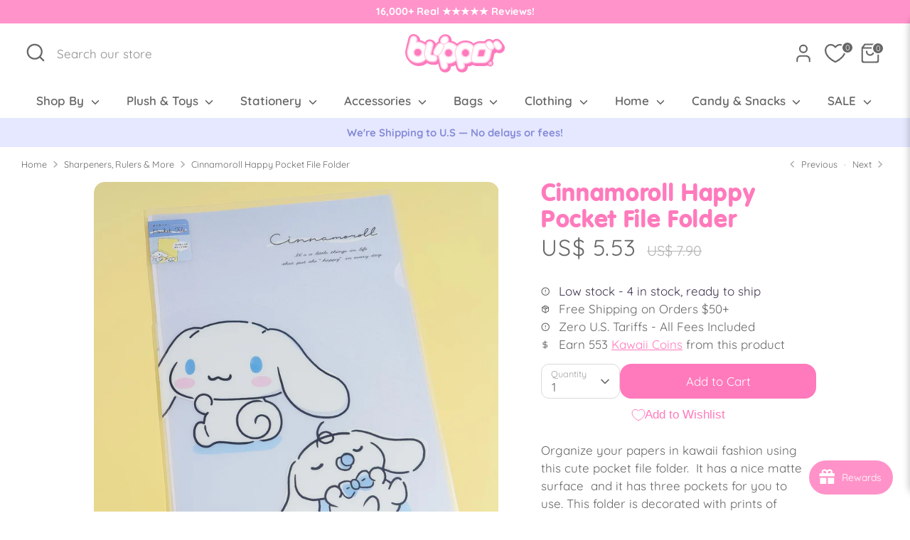

--- FILE ---
content_type: text/html; charset=utf-8
request_url: https://www.blippo.com/collections/more-stationery/products/cinnamoroll-happy-pocket-file-folder
body_size: 78990
content:
<!doctype html>
<html class="no-js supports-no-cookies" lang="en">
<head>
  <!-- Boost 6.2.0 -->
  <meta charset="utf-8" />
<meta name="viewport" content="width=device-width,initial-scale=1.0" />
<meta http-equiv="X-UA-Compatible" content="IE=edge">

<link rel="preconnect" href="https://cdn.shopify.com" crossorigin>
<link rel="preconnect" href="https://fonts.shopify.com" crossorigin>
<link rel="preconnect" href="https://monorail-edge.shopifysvc.com"><link rel="preload" as="font" href="//www.blippo.com/cdn/fonts/quicksand/quicksand_n4.bf8322a9d1da765aa396ad7b6eeb81930a6214de.woff2" type="font/woff2" crossorigin><link rel="preload" as="font" href="//www.blippo.com/cdn/fonts/quicksand/quicksand_n6.2d744c302b66242b8689223a01c2ae7d363b7b45.woff2" type="font/woff2" crossorigin><link rel="preload" as="font" href="//www.blippo.com/cdn/fonts/quicksand/quicksand_n4.bf8322a9d1da765aa396ad7b6eeb81930a6214de.woff2" type="font/woff2" crossorigin><link rel="preload" as="font" href="//www.blippo.com/cdn/fonts/quicksand/quicksand_n4.bf8322a9d1da765aa396ad7b6eeb81930a6214de.woff2" type="font/woff2" crossorigin><link rel="preload" href="//www.blippo.com/cdn/shop/t/18/assets/vendor.min.js?v=67207134794593361361760005794" as="script">
<link rel="preload" href="//www.blippo.com/cdn/shop/t/18/assets/theme.js?v=141571522701257934931761067116" as="script"><link rel="canonical" href="https://www.blippo.com/products/cinnamoroll-happy-pocket-file-folder" /><link rel="icon" href="//www.blippo.com/cdn/shop/files/bl-icon-264px-1.png?crop=center&height=48&v=1670767196&width=48" type="image/png"><meta name="description" content="Organize your papers in kawaii fashion using this cute pocket file folder.  It has a nice matte surface  and it has three pockets for you to use. This folder is decorated with prints of Cinnamoroll playing with his friend Milk!">

  
  <title>
    Cinnamoroll Happy Pocket File Folder
    
    
    
    
      &ndash; Blippo
    
    
  </title>

  <meta property="og:site_name" content="Blippo">
<meta property="og:url" content="https://www.blippo.com/products/cinnamoroll-happy-pocket-file-folder">
<meta property="og:title" content="Cinnamoroll Happy Pocket File Folder">
<meta property="og:type" content="product">
<meta property="og:description" content="Organize your papers in kawaii fashion using this cute pocket file folder.  It has a nice matte surface  and it has three pockets for you to use. This folder is decorated with prints of Cinnamoroll playing with his friend Milk!"><meta property="og:image" content="http://www.blippo.com/cdn/shop/files/20231003-302_1200x1200.jpg?v=1696915158">
  <meta property="og:image:secure_url" content="https://www.blippo.com/cdn/shop/files/20231003-302_1200x1200.jpg?v=1696915158">
  <meta property="og:image:width" content="1080">
  <meta property="og:image:height" content="1080"><meta property="og:price:amount" content="5.53">
  <meta property="og:price:currency" content="USD"><meta name="twitter:card" content="summary_large_image">
<meta name="twitter:title" content="Cinnamoroll Happy Pocket File Folder">
<meta name="twitter:description" content="Organize your papers in kawaii fashion using this cute pocket file folder.  It has a nice matte surface  and it has three pockets for you to use. This folder is decorated with prints of Cinnamoroll playing with his friend Milk!">

<style>
    @font-face {
  font-family: Quicksand;
  font-weight: 400;
  font-style: normal;
  font-display: fallback;
  src: url("//www.blippo.com/cdn/fonts/quicksand/quicksand_n4.bf8322a9d1da765aa396ad7b6eeb81930a6214de.woff2") format("woff2"),
       url("//www.blippo.com/cdn/fonts/quicksand/quicksand_n4.fa4cbd232d3483059e72b11f7239959a64c98426.woff") format("woff");
}

    @font-face {
  font-family: Quicksand;
  font-weight: 400;
  font-style: normal;
  font-display: fallback;
  src: url("//www.blippo.com/cdn/fonts/quicksand/quicksand_n4.bf8322a9d1da765aa396ad7b6eeb81930a6214de.woff2") format("woff2"),
       url("//www.blippo.com/cdn/fonts/quicksand/quicksand_n4.fa4cbd232d3483059e72b11f7239959a64c98426.woff") format("woff");
}

    @font-face {
  font-family: Quicksand;
  font-weight: 400;
  font-style: normal;
  font-display: fallback;
  src: url("//www.blippo.com/cdn/fonts/quicksand/quicksand_n4.bf8322a9d1da765aa396ad7b6eeb81930a6214de.woff2") format("woff2"),
       url("//www.blippo.com/cdn/fonts/quicksand/quicksand_n4.fa4cbd232d3483059e72b11f7239959a64c98426.woff") format("woff");
}

    @font-face {
  font-family: Quicksand;
  font-weight: 700;
  font-style: normal;
  font-display: fallback;
  src: url("//www.blippo.com/cdn/fonts/quicksand/quicksand_n7.d375fe11182475f82f7bb6306a0a0e4018995610.woff2") format("woff2"),
       url("//www.blippo.com/cdn/fonts/quicksand/quicksand_n7.8ac2ae2fc4b90ef79aaa7aedb927d39f9f9aa3f4.woff") format("woff");
}

    
    
    @font-face {
  font-family: Quicksand;
  font-weight: 600;
  font-style: normal;
  font-display: fallback;
  src: url("//www.blippo.com/cdn/fonts/quicksand/quicksand_n6.2d744c302b66242b8689223a01c2ae7d363b7b45.woff2") format("woff2"),
       url("//www.blippo.com/cdn/fonts/quicksand/quicksand_n6.0d771117677705be6acb5844d65cf2b9cbf6ea3d.woff") format("woff");
}

  </style>

  <link href="//www.blippo.com/cdn/shop/t/18/assets/styles.css?v=53213171084250191671766047403" rel="stylesheet" type="text/css" media="all" />

  <link href="//www.blippo.com/cdn/shop/t/18/assets/tailwind.css?v=106743773507798660741761065094" rel="stylesheet" type="text/css" media="all" />

  
<link rel="stylesheet" href="//www.blippo.com/cdn/shop/t/18/assets/swatches.css?v=70065428340906862481760005795" media="print" onload="this.media='all'">
    <noscript><link rel="stylesheet" href="//www.blippo.com/cdn/shop/t/18/assets/swatches.css?v=70065428340906862481760005795"></noscript><script>
    document.documentElement.className = document.documentElement.className.replace('no-js', 'js');
    window.theme = window.theme || {};
    window.slate = window.slate || {};
    theme.moneyFormatWithCodeForProductsPreference = "US$ {{amount}}";
    theme.moneyFormatWithCodeForCartPreference = "US$ {{amount}}";
    theme.moneyFormat = "US$ {{amount}}";
    theme.strings = {
      addToCart: "Add to Cart",
      unavailable: "Unavailable",
      addressError: "Error looking up that address",
      addressNoResults: "No results for that address",
      addressQueryLimit: "You have exceeded the Google API usage limit. Consider upgrading to a \u003ca href=\"https:\/\/developers.google.com\/maps\/premium\/usage-limits\"\u003ePremium Plan\u003c\/a\u003e.",
      authError: "There was a problem authenticating your Google Maps API Key.",
      addingToCart: "Adding",
      addedToCart: "Added",
      productPreorder: "Pre-order",
      addedToCartPopupTitle: "Added:",
      addedToCartPopupItems: "Items",
      addedToCartPopupSubtotal: "Subtotal",
      addedToCartPopupGoToCart: "Checkout",
      cartTermsNotChecked: "You must agree to the terms and conditions before continuing.",
      searchLoading: "Loading",
      searchMoreResults: "See all results",
      searchNoResults: "No results",
      priceFrom: "From",
      quantityTooHigh: "You can only have [[ quantity ]] in your cart",
      onSale: "Sale",
      soldOut: "Sold Out",
      in_stock: "In stock",
      low_stock: "Low stock",
      only_x_left: "[[ quantity ]] in stock",
      single_unit_available: "1 available",
      x_units_available: "[[ quantity ]] in stock, ready to ship",
      unitPriceSeparator: " \/ ",
      close: "Close",
      cart_shipping_calculator_hide_calculator: "Hide shipping calculator",
      cart_shipping_calculator_title: "Get shipping estimates",
      cart_general_hide_note: "Hide instructions for seller",
      cart_general_show_note: "Add instructions for seller",
      previous: "Previous",
      next: "Next"
    };
    theme.routes = {
      account_login_url: 'https://www.blippo.com/customer_authentication/redirect?locale=en&region_country=US',
      account_register_url: '/account/register',
      account_addresses_url: '/account/addresses',
      search_url: '/search',
      cart_url: '/cart',
      cart_add_url: '/cart/add',
      cart_change_url: '/cart/change',
      product_recommendations_url: '/recommendations/products'
    };
    theme.settings = {
      dynamicQtyOpts: false,
      saleLabelEnabled: true,
      soldLabelEnabled: true,
      onAddToCart: "ajax"
    };
  </script><script>window.performance && window.performance.mark && window.performance.mark('shopify.content_for_header.start');</script><meta name="facebook-domain-verification" content="7j0so4o5qypqasxwi58cr7qz7g0qoq">
<meta name="google-site-verification" content="ZyNr5udsZUDund6NFJwCa9FOhSsaeLPVxxLbPW3BaMw">
<meta id="shopify-digital-wallet" name="shopify-digital-wallet" content="/68301947201/digital_wallets/dialog">
<meta name="shopify-checkout-api-token" content="db32e3ee4a145d96c55d4bb8a53ec126">
<meta id="in-context-paypal-metadata" data-shop-id="68301947201" data-venmo-supported="false" data-environment="production" data-locale="en_US" data-paypal-v4="true" data-currency="USD">
<link rel="alternate" type="application/json+oembed" href="https://www.blippo.com/products/cinnamoroll-happy-pocket-file-folder.oembed">
<script async="async" src="/checkouts/internal/preloads.js?locale=en-US"></script>
<link rel="preconnect" href="https://shop.app" crossorigin="anonymous">
<script async="async" src="https://shop.app/checkouts/internal/preloads.js?locale=en-US&shop_id=68301947201" crossorigin="anonymous"></script>
<script id="apple-pay-shop-capabilities" type="application/json">{"shopId":68301947201,"countryCode":"US","currencyCode":"USD","merchantCapabilities":["supports3DS"],"merchantId":"gid:\/\/shopify\/Shop\/68301947201","merchantName":"Blippo","requiredBillingContactFields":["postalAddress","email","phone"],"requiredShippingContactFields":["postalAddress","email","phone"],"shippingType":"shipping","supportedNetworks":["visa","masterCard","amex","discover","elo","jcb"],"total":{"type":"pending","label":"Blippo","amount":"1.00"},"shopifyPaymentsEnabled":true,"supportsSubscriptions":true}</script>
<script id="shopify-features" type="application/json">{"accessToken":"db32e3ee4a145d96c55d4bb8a53ec126","betas":["rich-media-storefront-analytics"],"domain":"www.blippo.com","predictiveSearch":true,"shopId":68301947201,"locale":"en"}</script>
<script>var Shopify = Shopify || {};
Shopify.shop = "blippo-4553.myshopify.com";
Shopify.locale = "en";
Shopify.currency = {"active":"USD","rate":"1.0"};
Shopify.country = "US";
Shopify.theme = {"name":"Boost 6.2.0 -Live theme updated","id":167221133633,"schema_name":"Boost","schema_version":"6.2.0","theme_store_id":863,"role":"main"};
Shopify.theme.handle = "null";
Shopify.theme.style = {"id":null,"handle":null};
Shopify.cdnHost = "www.blippo.com/cdn";
Shopify.routes = Shopify.routes || {};
Shopify.routes.root = "/";</script>
<script type="module">!function(o){(o.Shopify=o.Shopify||{}).modules=!0}(window);</script>
<script>!function(o){function n(){var o=[];function n(){o.push(Array.prototype.slice.apply(arguments))}return n.q=o,n}var t=o.Shopify=o.Shopify||{};t.loadFeatures=n(),t.autoloadFeatures=n()}(window);</script>
<script>
  window.ShopifyPay = window.ShopifyPay || {};
  window.ShopifyPay.apiHost = "shop.app\/pay";
  window.ShopifyPay.redirectState = null;
</script>
<script id="shop-js-analytics" type="application/json">{"pageType":"product"}</script>
<script defer="defer" async type="module" src="//www.blippo.com/cdn/shopifycloud/shop-js/modules/v2/client.init-shop-cart-sync_BT-GjEfc.en.esm.js"></script>
<script defer="defer" async type="module" src="//www.blippo.com/cdn/shopifycloud/shop-js/modules/v2/chunk.common_D58fp_Oc.esm.js"></script>
<script defer="defer" async type="module" src="//www.blippo.com/cdn/shopifycloud/shop-js/modules/v2/chunk.modal_xMitdFEc.esm.js"></script>
<script type="module">
  await import("//www.blippo.com/cdn/shopifycloud/shop-js/modules/v2/client.init-shop-cart-sync_BT-GjEfc.en.esm.js");
await import("//www.blippo.com/cdn/shopifycloud/shop-js/modules/v2/chunk.common_D58fp_Oc.esm.js");
await import("//www.blippo.com/cdn/shopifycloud/shop-js/modules/v2/chunk.modal_xMitdFEc.esm.js");

  window.Shopify.SignInWithShop?.initShopCartSync?.({"fedCMEnabled":true,"windoidEnabled":true});

</script>
<script defer="defer" async type="module" src="//www.blippo.com/cdn/shopifycloud/shop-js/modules/v2/client.payment-terms_Ci9AEqFq.en.esm.js"></script>
<script defer="defer" async type="module" src="//www.blippo.com/cdn/shopifycloud/shop-js/modules/v2/chunk.common_D58fp_Oc.esm.js"></script>
<script defer="defer" async type="module" src="//www.blippo.com/cdn/shopifycloud/shop-js/modules/v2/chunk.modal_xMitdFEc.esm.js"></script>
<script type="module">
  await import("//www.blippo.com/cdn/shopifycloud/shop-js/modules/v2/client.payment-terms_Ci9AEqFq.en.esm.js");
await import("//www.blippo.com/cdn/shopifycloud/shop-js/modules/v2/chunk.common_D58fp_Oc.esm.js");
await import("//www.blippo.com/cdn/shopifycloud/shop-js/modules/v2/chunk.modal_xMitdFEc.esm.js");

  
</script>
<script>
  window.Shopify = window.Shopify || {};
  if (!window.Shopify.featureAssets) window.Shopify.featureAssets = {};
  window.Shopify.featureAssets['shop-js'] = {"shop-cart-sync":["modules/v2/client.shop-cart-sync_DZOKe7Ll.en.esm.js","modules/v2/chunk.common_D58fp_Oc.esm.js","modules/v2/chunk.modal_xMitdFEc.esm.js"],"init-fed-cm":["modules/v2/client.init-fed-cm_B6oLuCjv.en.esm.js","modules/v2/chunk.common_D58fp_Oc.esm.js","modules/v2/chunk.modal_xMitdFEc.esm.js"],"shop-cash-offers":["modules/v2/client.shop-cash-offers_D2sdYoxE.en.esm.js","modules/v2/chunk.common_D58fp_Oc.esm.js","modules/v2/chunk.modal_xMitdFEc.esm.js"],"shop-login-button":["modules/v2/client.shop-login-button_QeVjl5Y3.en.esm.js","modules/v2/chunk.common_D58fp_Oc.esm.js","modules/v2/chunk.modal_xMitdFEc.esm.js"],"pay-button":["modules/v2/client.pay-button_DXTOsIq6.en.esm.js","modules/v2/chunk.common_D58fp_Oc.esm.js","modules/v2/chunk.modal_xMitdFEc.esm.js"],"shop-button":["modules/v2/client.shop-button_DQZHx9pm.en.esm.js","modules/v2/chunk.common_D58fp_Oc.esm.js","modules/v2/chunk.modal_xMitdFEc.esm.js"],"avatar":["modules/v2/client.avatar_BTnouDA3.en.esm.js"],"init-windoid":["modules/v2/client.init-windoid_CR1B-cfM.en.esm.js","modules/v2/chunk.common_D58fp_Oc.esm.js","modules/v2/chunk.modal_xMitdFEc.esm.js"],"init-shop-for-new-customer-accounts":["modules/v2/client.init-shop-for-new-customer-accounts_C_vY_xzh.en.esm.js","modules/v2/client.shop-login-button_QeVjl5Y3.en.esm.js","modules/v2/chunk.common_D58fp_Oc.esm.js","modules/v2/chunk.modal_xMitdFEc.esm.js"],"init-shop-email-lookup-coordinator":["modules/v2/client.init-shop-email-lookup-coordinator_BI7n9ZSv.en.esm.js","modules/v2/chunk.common_D58fp_Oc.esm.js","modules/v2/chunk.modal_xMitdFEc.esm.js"],"init-shop-cart-sync":["modules/v2/client.init-shop-cart-sync_BT-GjEfc.en.esm.js","modules/v2/chunk.common_D58fp_Oc.esm.js","modules/v2/chunk.modal_xMitdFEc.esm.js"],"shop-toast-manager":["modules/v2/client.shop-toast-manager_DiYdP3xc.en.esm.js","modules/v2/chunk.common_D58fp_Oc.esm.js","modules/v2/chunk.modal_xMitdFEc.esm.js"],"init-customer-accounts":["modules/v2/client.init-customer-accounts_D9ZNqS-Q.en.esm.js","modules/v2/client.shop-login-button_QeVjl5Y3.en.esm.js","modules/v2/chunk.common_D58fp_Oc.esm.js","modules/v2/chunk.modal_xMitdFEc.esm.js"],"init-customer-accounts-sign-up":["modules/v2/client.init-customer-accounts-sign-up_iGw4briv.en.esm.js","modules/v2/client.shop-login-button_QeVjl5Y3.en.esm.js","modules/v2/chunk.common_D58fp_Oc.esm.js","modules/v2/chunk.modal_xMitdFEc.esm.js"],"shop-follow-button":["modules/v2/client.shop-follow-button_CqMgW2wH.en.esm.js","modules/v2/chunk.common_D58fp_Oc.esm.js","modules/v2/chunk.modal_xMitdFEc.esm.js"],"checkout-modal":["modules/v2/client.checkout-modal_xHeaAweL.en.esm.js","modules/v2/chunk.common_D58fp_Oc.esm.js","modules/v2/chunk.modal_xMitdFEc.esm.js"],"shop-login":["modules/v2/client.shop-login_D91U-Q7h.en.esm.js","modules/v2/chunk.common_D58fp_Oc.esm.js","modules/v2/chunk.modal_xMitdFEc.esm.js"],"lead-capture":["modules/v2/client.lead-capture_BJmE1dJe.en.esm.js","modules/v2/chunk.common_D58fp_Oc.esm.js","modules/v2/chunk.modal_xMitdFEc.esm.js"],"payment-terms":["modules/v2/client.payment-terms_Ci9AEqFq.en.esm.js","modules/v2/chunk.common_D58fp_Oc.esm.js","modules/v2/chunk.modal_xMitdFEc.esm.js"]};
</script>
<script>(function() {
  var isLoaded = false;
  function asyncLoad() {
    if (isLoaded) return;
    isLoaded = true;
    var urls = ["https:\/\/joy.avada.io\/scripttag\/avada-joy-tracking.min.js?shop=blippo-4553.myshopify.com"];
    for (var i = 0; i < urls.length; i++) {
      var s = document.createElement('script');
      s.type = 'text/javascript';
      s.async = true;
      s.src = urls[i];
      var x = document.getElementsByTagName('script')[0];
      x.parentNode.insertBefore(s, x);
    }
  };
  if(window.attachEvent) {
    window.attachEvent('onload', asyncLoad);
  } else {
    window.addEventListener('load', asyncLoad, false);
  }
})();</script>
<script id="__st">var __st={"a":68301947201,"offset":-28800,"reqid":"5783f56b-e051-4154-b4f2-4dac2ecba424-1769068475","pageurl":"www.blippo.com\/collections\/more-stationery\/products\/cinnamoroll-happy-pocket-file-folder","u":"4312b920bf75","p":"product","rtyp":"product","rid":8792416977217};</script>
<script>window.ShopifyPaypalV4VisibilityTracking = true;</script>
<script id="captcha-bootstrap">!function(){'use strict';const t='contact',e='account',n='new_comment',o=[[t,t],['blogs',n],['comments',n],[t,'customer']],c=[[e,'customer_login'],[e,'guest_login'],[e,'recover_customer_password'],[e,'create_customer']],r=t=>t.map((([t,e])=>`form[action*='/${t}']:not([data-nocaptcha='true']) input[name='form_type'][value='${e}']`)).join(','),a=t=>()=>t?[...document.querySelectorAll(t)].map((t=>t.form)):[];function s(){const t=[...o],e=r(t);return a(e)}const i='password',u='form_key',d=['recaptcha-v3-token','g-recaptcha-response','h-captcha-response',i],f=()=>{try{return window.sessionStorage}catch{return}},m='__shopify_v',_=t=>t.elements[u];function p(t,e,n=!1){try{const o=window.sessionStorage,c=JSON.parse(o.getItem(e)),{data:r}=function(t){const{data:e,action:n}=t;return t[m]||n?{data:e,action:n}:{data:t,action:n}}(c);for(const[e,n]of Object.entries(r))t.elements[e]&&(t.elements[e].value=n);n&&o.removeItem(e)}catch(o){console.error('form repopulation failed',{error:o})}}const l='form_type',E='cptcha';function T(t){t.dataset[E]=!0}const w=window,h=w.document,L='Shopify',v='ce_forms',y='captcha';let A=!1;((t,e)=>{const n=(g='f06e6c50-85a8-45c8-87d0-21a2b65856fe',I='https://cdn.shopify.com/shopifycloud/storefront-forms-hcaptcha/ce_storefront_forms_captcha_hcaptcha.v1.5.2.iife.js',D={infoText:'Protected by hCaptcha',privacyText:'Privacy',termsText:'Terms'},(t,e,n)=>{const o=w[L][v],c=o.bindForm;if(c)return c(t,g,e,D).then(n);var r;o.q.push([[t,g,e,D],n]),r=I,A||(h.body.append(Object.assign(h.createElement('script'),{id:'captcha-provider',async:!0,src:r})),A=!0)});var g,I,D;w[L]=w[L]||{},w[L][v]=w[L][v]||{},w[L][v].q=[],w[L][y]=w[L][y]||{},w[L][y].protect=function(t,e){n(t,void 0,e),T(t)},Object.freeze(w[L][y]),function(t,e,n,w,h,L){const[v,y,A,g]=function(t,e,n){const i=e?o:[],u=t?c:[],d=[...i,...u],f=r(d),m=r(i),_=r(d.filter((([t,e])=>n.includes(e))));return[a(f),a(m),a(_),s()]}(w,h,L),I=t=>{const e=t.target;return e instanceof HTMLFormElement?e:e&&e.form},D=t=>v().includes(t);t.addEventListener('submit',(t=>{const e=I(t);if(!e)return;const n=D(e)&&!e.dataset.hcaptchaBound&&!e.dataset.recaptchaBound,o=_(e),c=g().includes(e)&&(!o||!o.value);(n||c)&&t.preventDefault(),c&&!n&&(function(t){try{if(!f())return;!function(t){const e=f();if(!e)return;const n=_(t);if(!n)return;const o=n.value;o&&e.removeItem(o)}(t);const e=Array.from(Array(32),(()=>Math.random().toString(36)[2])).join('');!function(t,e){_(t)||t.append(Object.assign(document.createElement('input'),{type:'hidden',name:u})),t.elements[u].value=e}(t,e),function(t,e){const n=f();if(!n)return;const o=[...t.querySelectorAll(`input[type='${i}']`)].map((({name:t})=>t)),c=[...d,...o],r={};for(const[a,s]of new FormData(t).entries())c.includes(a)||(r[a]=s);n.setItem(e,JSON.stringify({[m]:1,action:t.action,data:r}))}(t,e)}catch(e){console.error('failed to persist form',e)}}(e),e.submit())}));const S=(t,e)=>{t&&!t.dataset[E]&&(n(t,e.some((e=>e===t))),T(t))};for(const o of['focusin','change'])t.addEventListener(o,(t=>{const e=I(t);D(e)&&S(e,y())}));const B=e.get('form_key'),M=e.get(l),P=B&&M;t.addEventListener('DOMContentLoaded',(()=>{const t=y();if(P)for(const e of t)e.elements[l].value===M&&p(e,B);[...new Set([...A(),...v().filter((t=>'true'===t.dataset.shopifyCaptcha))])].forEach((e=>S(e,t)))}))}(h,new URLSearchParams(w.location.search),n,t,e,['guest_login'])})(!0,!0)}();</script>
<script integrity="sha256-4kQ18oKyAcykRKYeNunJcIwy7WH5gtpwJnB7kiuLZ1E=" data-source-attribution="shopify.loadfeatures" defer="defer" src="//www.blippo.com/cdn/shopifycloud/storefront/assets/storefront/load_feature-a0a9edcb.js" crossorigin="anonymous"></script>
<script crossorigin="anonymous" defer="defer" src="//www.blippo.com/cdn/shopifycloud/storefront/assets/shopify_pay/storefront-65b4c6d7.js?v=20250812"></script>
<script data-source-attribution="shopify.dynamic_checkout.dynamic.init">var Shopify=Shopify||{};Shopify.PaymentButton=Shopify.PaymentButton||{isStorefrontPortableWallets:!0,init:function(){window.Shopify.PaymentButton.init=function(){};var t=document.createElement("script");t.src="https://www.blippo.com/cdn/shopifycloud/portable-wallets/latest/portable-wallets.en.js",t.type="module",document.head.appendChild(t)}};
</script>
<script data-source-attribution="shopify.dynamic_checkout.buyer_consent">
  function portableWalletsHideBuyerConsent(e){var t=document.getElementById("shopify-buyer-consent"),n=document.getElementById("shopify-subscription-policy-button");t&&n&&(t.classList.add("hidden"),t.setAttribute("aria-hidden","true"),n.removeEventListener("click",e))}function portableWalletsShowBuyerConsent(e){var t=document.getElementById("shopify-buyer-consent"),n=document.getElementById("shopify-subscription-policy-button");t&&n&&(t.classList.remove("hidden"),t.removeAttribute("aria-hidden"),n.addEventListener("click",e))}window.Shopify?.PaymentButton&&(window.Shopify.PaymentButton.hideBuyerConsent=portableWalletsHideBuyerConsent,window.Shopify.PaymentButton.showBuyerConsent=portableWalletsShowBuyerConsent);
</script>
<script data-source-attribution="shopify.dynamic_checkout.cart.bootstrap">document.addEventListener("DOMContentLoaded",(function(){function t(){return document.querySelector("shopify-accelerated-checkout-cart, shopify-accelerated-checkout")}if(t())Shopify.PaymentButton.init();else{new MutationObserver((function(e,n){t()&&(Shopify.PaymentButton.init(),n.disconnect())})).observe(document.body,{childList:!0,subtree:!0})}}));
</script>
<link id="shopify-accelerated-checkout-styles" rel="stylesheet" media="screen" href="https://www.blippo.com/cdn/shopifycloud/portable-wallets/latest/accelerated-checkout-backwards-compat.css" crossorigin="anonymous">
<style id="shopify-accelerated-checkout-cart">
        #shopify-buyer-consent {
  margin-top: 1em;
  display: inline-block;
  width: 100%;
}

#shopify-buyer-consent.hidden {
  display: none;
}

#shopify-subscription-policy-button {
  background: none;
  border: none;
  padding: 0;
  text-decoration: underline;
  font-size: inherit;
  cursor: pointer;
}

#shopify-subscription-policy-button::before {
  box-shadow: none;
}

      </style>
<script id="sections-script" data-sections="product-recommendations" defer="defer" src="//www.blippo.com/cdn/shop/t/18/compiled_assets/scripts.js?v=16132"></script>
<script>window.performance && window.performance.mark && window.performance.mark('shopify.content_for_header.end');</script>
<!-- BEGIN app block: shopify://apps/judge-me-reviews/blocks/judgeme_core/61ccd3b1-a9f2-4160-9fe9-4fec8413e5d8 --><!-- Start of Judge.me Core -->






<link rel="dns-prefetch" href="https://cdnwidget.judge.me">
<link rel="dns-prefetch" href="https://cdn.judge.me">
<link rel="dns-prefetch" href="https://cdn1.judge.me">
<link rel="dns-prefetch" href="https://api.judge.me">

<script data-cfasync='false' class='jdgm-settings-script'>window.jdgmSettings={"pagination":5,"disable_web_reviews":false,"badge_no_review_text":"No reviews","badge_n_reviews_text":" {{ n }} reviews","badge_star_color":"#f5c346","hide_badge_preview_if_no_reviews":true,"badge_hide_text":false,"enforce_center_preview_badge":false,"widget_title":"Customer Reviews","widget_open_form_text":"Write a review","widget_close_form_text":"Cancel review","widget_refresh_page_text":"Refresh page","widget_summary_text":"Based on {{ number_of_reviews }} review/reviews","widget_no_review_text":"Be the first to write a review","widget_name_field_text":"Display name","widget_verified_name_field_text":"Verified Name (public)","widget_name_placeholder_text":"Your Name (public)","widget_required_field_error_text":"This field is required.","widget_email_field_text":"Email address","widget_verified_email_field_text":"Verified Email (private, can not be edited)","widget_email_placeholder_text":"Your email address","widget_email_field_error_text":"Please enter a valid email address.","widget_rating_field_text":"Rating","widget_review_title_field_text":"Review Title","widget_review_title_placeholder_text":"Give your review a title","widget_review_body_field_text":"Review content","widget_review_body_placeholder_text":"Write your review here","widget_pictures_field_text":"Upload Product Photos (optional)","widget_submit_review_text":"Submit Review","widget_submit_verified_review_text":"Submit Verified Review","widget_submit_success_msg_with_auto_publish":"Thank you! Please refresh the page in a few moments to see your review.","widget_submit_success_msg_no_auto_publish":"Thank you! Your review will be published as soon as it is approved by the shop admin.","widget_show_default_reviews_out_of_total_text":"Showing {{ n_reviews_shown }} out of {{ n_reviews }} reviews.","widget_show_all_link_text":"Show all","widget_show_less_link_text":"Show less","widget_author_said_text":"{{ reviewer_name }} said:","widget_days_text":"{{ n }} days ago","widget_weeks_text":"{{ n }} week/weeks ago","widget_months_text":"{{ n }} month/months ago","widget_years_text":"{{ n }} year/years ago","widget_yesterday_text":"Yesterday","widget_today_text":"Today","widget_replied_text":"\u003e\u003e {{ shop_name }} replied:","widget_read_more_text":"Read more","widget_reviewer_name_as_initial":"last_initial","widget_rating_filter_color":"","widget_rating_filter_see_all_text":"See all reviews","widget_sorting_most_recent_text":"Most Recent","widget_sorting_highest_rating_text":"Highest Rating","widget_sorting_lowest_rating_text":"Lowest Rating","widget_sorting_with_pictures_text":"Only Pictures","widget_sorting_most_helpful_text":"Most Helpful","widget_open_question_form_text":"Ask a question","widget_reviews_subtab_text":"Reviews","widget_questions_subtab_text":"Questions","widget_question_label_text":"Question","widget_answer_label_text":"Answer","widget_question_placeholder_text":"Write your question here","widget_submit_question_text":"Submit Question","widget_question_submit_success_text":"Thank you for your question! We will notify you once it gets answered.","widget_star_color":"#f5c346","verified_badge_text":"Verified","verified_badge_bg_color":"","verified_badge_text_color":"","verified_badge_placement":"left-of-reviewer-name","widget_review_max_height":3,"widget_hide_border":false,"widget_social_share":false,"widget_thumb":false,"widget_review_location_show":false,"widget_location_format":"country_iso_code","all_reviews_include_out_of_store_products":true,"all_reviews_out_of_store_text":"(out of store)","all_reviews_pagination":100,"all_reviews_product_name_prefix_text":"about","enable_review_pictures":true,"enable_question_anwser":true,"widget_theme":"","review_date_format":"timestamp","default_sort_method":"pictures-first","widget_product_reviews_subtab_text":"Product Reviews","widget_shop_reviews_subtab_text":"Shop Reviews","widget_other_products_reviews_text":"Reviews for other products","widget_store_reviews_subtab_text":"Store reviews","widget_no_store_reviews_text":"This store hasn't received any reviews yet","widget_web_restriction_product_reviews_text":"This product hasn't received any reviews yet","widget_no_items_text":"No items found","widget_show_more_text":"Show more","widget_write_a_store_review_text":"Write a Store Review","widget_other_languages_heading":"Reviews in Other Languages","widget_translate_review_text":"Translate review to {{ language }}","widget_translating_review_text":"Translating...","widget_show_original_translation_text":"Show original ({{ language }})","widget_translate_review_failed_text":"Review couldn't be translated.","widget_translate_review_retry_text":"Retry","widget_translate_review_try_again_later_text":"Try again later","show_product_url_for_grouped_product":false,"widget_sorting_pictures_first_text":"Pictures First","show_pictures_on_all_rev_page_mobile":true,"show_pictures_on_all_rev_page_desktop":true,"floating_tab_hide_mobile_install_preference":false,"floating_tab_button_name":"★ Reviews","floating_tab_title":"Let customers speak for us","floating_tab_button_color":"","floating_tab_button_background_color":"","floating_tab_url":"","floating_tab_url_enabled":false,"floating_tab_tab_style":"text","all_reviews_text_badge_text":"Customers rate us {{ shop.metafields.judgeme.all_reviews_rating | round: 1 }}/5 based on {{ shop.metafields.judgeme.all_reviews_count }} reviews.","all_reviews_text_badge_text_branded_style":"{{ shop.metafields.judgeme.all_reviews_rating | round: 1 }} out of 5 stars based on {{ shop.metafields.judgeme.all_reviews_count }} reviews","is_all_reviews_text_badge_a_link":false,"show_stars_for_all_reviews_text_badge":false,"all_reviews_text_badge_url":"","all_reviews_text_style":"text","all_reviews_text_color_style":"judgeme_brand_color","all_reviews_text_color":"#108474","all_reviews_text_show_jm_brand":true,"featured_carousel_show_header":true,"featured_carousel_title":"Let customers speak for us","testimonials_carousel_title":"Customers are saying","videos_carousel_title":"Real customer stories","cards_carousel_title":"Customers are saying","featured_carousel_count_text":"from {{ n }} reviews","featured_carousel_add_link_to_all_reviews_page":false,"featured_carousel_url":"","featured_carousel_show_images":true,"featured_carousel_autoslide_interval":5,"featured_carousel_arrows_on_the_sides":false,"featured_carousel_height":250,"featured_carousel_width":80,"featured_carousel_image_size":0,"featured_carousel_image_height":250,"featured_carousel_arrow_color":"#eeeeee","verified_count_badge_style":"vintage","verified_count_badge_orientation":"horizontal","verified_count_badge_color_style":"judgeme_brand_color","verified_count_badge_color":"#108474","is_verified_count_badge_a_link":false,"verified_count_badge_url":"","verified_count_badge_show_jm_brand":true,"widget_rating_preset_default":5,"widget_first_sub_tab":"product-reviews","widget_show_histogram":false,"widget_histogram_use_custom_color":false,"widget_pagination_use_custom_color":false,"widget_star_use_custom_color":false,"widget_verified_badge_use_custom_color":false,"widget_write_review_use_custom_color":false,"picture_reminder_submit_button":"Upload Pictures","enable_review_videos":false,"mute_video_by_default":false,"widget_sorting_videos_first_text":"Videos First","widget_review_pending_text":"Pending","featured_carousel_items_for_large_screen":3,"social_share_options_order":"Facebook,Twitter","remove_microdata_snippet":true,"disable_json_ld":false,"enable_json_ld_products":false,"preview_badge_show_question_text":false,"preview_badge_no_question_text":"No questions","preview_badge_n_question_text":"{{ number_of_questions }} question/questions","qa_badge_show_icon":false,"qa_badge_icon_color":"#fb24be","qa_badge_position":"below","remove_judgeme_branding":true,"widget_add_search_bar":false,"widget_search_bar_placeholder":"Search","widget_sorting_verified_only_text":"Verified only","featured_carousel_theme":"default","featured_carousel_show_rating":true,"featured_carousel_show_title":true,"featured_carousel_show_body":true,"featured_carousel_show_date":false,"featured_carousel_show_reviewer":true,"featured_carousel_show_product":false,"featured_carousel_header_background_color":"#108474","featured_carousel_header_text_color":"#ffffff","featured_carousel_name_product_separator":"reviewed","featured_carousel_full_star_background":"#108474","featured_carousel_empty_star_background":"#dadada","featured_carousel_vertical_theme_background":"#f9fafb","featured_carousel_verified_badge_enable":true,"featured_carousel_verified_badge_color":"#108474","featured_carousel_border_style":"round","featured_carousel_review_line_length_limit":3,"featured_carousel_more_reviews_button_text":"Read more reviews","featured_carousel_view_product_button_text":"View product","all_reviews_page_load_reviews_on":"button_click","all_reviews_page_load_more_text":"Load More Reviews","disable_fb_tab_reviews":false,"enable_ajax_cdn_cache":false,"widget_advanced_speed_features":5,"widget_public_name_text":"display:","default_reviewer_name":"John Smith","default_reviewer_name_has_non_latin":true,"widget_reviewer_anonymous":"Anonymous","medals_widget_title":"Judge.me Review Medals","medals_widget_background_color":"#f9fafb","medals_widget_position":"footer_all_pages","medals_widget_border_color":"#f9fafb","medals_widget_verified_text_position":"left","medals_widget_use_monochromatic_version":false,"medals_widget_elements_color":"#108474","show_reviewer_avatar":false,"widget_invalid_yt_video_url_error_text":"Not a YouTube video URL","widget_max_length_field_error_text":"Please enter no more than {0} characters.","widget_show_country_flag":false,"widget_show_collected_via_shop_app":true,"widget_verified_by_shop_badge_style":"light","widget_verified_by_shop_text":"Verified by Shop","widget_show_photo_gallery":false,"widget_load_with_code_splitting":true,"widget_ugc_install_preference":false,"widget_ugc_title":"Made by us, Shared by you","widget_ugc_subtitle":"Tag us to see your picture featured in our page","widget_ugc_arrows_color":"#ffffff","widget_ugc_primary_button_text":"Buy Now","widget_ugc_primary_button_background_color":"#108474","widget_ugc_primary_button_text_color":"#ffffff","widget_ugc_primary_button_border_width":"0","widget_ugc_primary_button_border_style":"none","widget_ugc_primary_button_border_color":"#108474","widget_ugc_primary_button_border_radius":"25","widget_ugc_secondary_button_text":"Load More","widget_ugc_secondary_button_background_color":"#ffffff","widget_ugc_secondary_button_text_color":"#108474","widget_ugc_secondary_button_border_width":"2","widget_ugc_secondary_button_border_style":"solid","widget_ugc_secondary_button_border_color":"#108474","widget_ugc_secondary_button_border_radius":"25","widget_ugc_reviews_button_text":"View Reviews","widget_ugc_reviews_button_background_color":"#ffffff","widget_ugc_reviews_button_text_color":"#108474","widget_ugc_reviews_button_border_width":"2","widget_ugc_reviews_button_border_style":"solid","widget_ugc_reviews_button_border_color":"#108474","widget_ugc_reviews_button_border_radius":"25","widget_ugc_reviews_button_link_to":"judgeme-reviews-page","widget_ugc_show_post_date":true,"widget_ugc_max_width":"800","widget_rating_metafield_value_type":true,"widget_primary_color":"#ff7abc","widget_enable_secondary_color":false,"widget_secondary_color":"#edf5f5","widget_summary_average_rating_text":"{{ average_rating }}","widget_media_grid_title":"Customer photos \u0026 videos","widget_media_grid_see_more_text":"See more","widget_round_style":true,"widget_show_product_medals":false,"widget_verified_by_judgeme_text":"Verified by Judge.me","widget_show_store_medals":false,"widget_verified_by_judgeme_text_in_store_medals":"Verified by Judge.me","widget_media_field_exceed_quantity_message":"Sorry, we can only accept {{ max_media }} for one review.","widget_media_field_exceed_limit_message":"{{ file_name }} is too large, please select a {{ media_type }} less than {{ size_limit }}MB.","widget_review_submitted_text":"Review Submitted!","widget_question_submitted_text":"Question Submitted!","widget_close_form_text_question":"Cancel","widget_write_your_answer_here_text":"Write your answer here","widget_enabled_branded_link":true,"widget_show_collected_by_judgeme":false,"widget_reviewer_name_color":"","widget_write_review_text_color":"","widget_write_review_bg_color":"","widget_collected_by_judgeme_text":"collected by Judge.me","widget_pagination_type":"load_more","widget_load_more_text":"Load More","widget_load_more_color":"#108474","widget_full_review_text":"Full Review","widget_read_more_reviews_text":"Read More Reviews","widget_read_questions_text":"Read Questions","widget_questions_and_answers_text":"Questions \u0026 Answers","widget_verified_by_text":"Verified by","widget_verified_text":"Verified","widget_number_of_reviews_text":"{{ number_of_reviews }} reviews","widget_back_button_text":"Back","widget_next_button_text":"Next","widget_custom_forms_filter_button":"Filters","custom_forms_style":"horizontal","widget_show_review_information":false,"how_reviews_are_collected":"How reviews are collected?","widget_show_review_keywords":false,"widget_gdpr_statement":"How we use your data: We'll only contact you about the review you left, and only if necessary. By submitting your review, you agree to Judge.me's \u003ca href='https://judge.me/terms' target='_blank' rel='nofollow noopener'\u003eterms\u003c/a\u003e, \u003ca href='https://judge.me/privacy' target='_blank' rel='nofollow noopener'\u003eprivacy\u003c/a\u003e and \u003ca href='https://judge.me/content-policy' target='_blank' rel='nofollow noopener'\u003econtent\u003c/a\u003e policies.","widget_multilingual_sorting_enabled":false,"widget_translate_review_content_enabled":false,"widget_translate_review_content_method":"manual","popup_widget_review_selection":"automatically_with_pictures","popup_widget_round_border_style":true,"popup_widget_show_title":true,"popup_widget_show_body":true,"popup_widget_show_reviewer":false,"popup_widget_show_product":true,"popup_widget_show_pictures":true,"popup_widget_use_review_picture":true,"popup_widget_show_on_home_page":true,"popup_widget_show_on_product_page":true,"popup_widget_show_on_collection_page":true,"popup_widget_show_on_cart_page":true,"popup_widget_position":"bottom_left","popup_widget_first_review_delay":5,"popup_widget_duration":5,"popup_widget_interval":5,"popup_widget_review_count":5,"popup_widget_hide_on_mobile":true,"review_snippet_widget_round_border_style":true,"review_snippet_widget_card_color":"#FFFFFF","review_snippet_widget_slider_arrows_background_color":"#FFFFFF","review_snippet_widget_slider_arrows_color":"#000000","review_snippet_widget_star_color":"#108474","show_product_variant":false,"all_reviews_product_variant_label_text":"Variant: ","widget_show_verified_branding":false,"widget_ai_summary_title":"Customers say","widget_ai_summary_disclaimer":"AI-powered review summary based on recent customer reviews","widget_show_ai_summary":false,"widget_show_ai_summary_bg":false,"widget_show_review_title_input":true,"redirect_reviewers_invited_via_email":"external_form","request_store_review_after_product_review":false,"request_review_other_products_in_order":true,"review_form_color_scheme":"default","review_form_corner_style":"square","review_form_star_color":{},"review_form_text_color":"#333333","review_form_background_color":"#ffffff","review_form_field_background_color":"#fafafa","review_form_button_color":{},"review_form_button_text_color":"#ffffff","review_form_modal_overlay_color":"#000000","review_content_screen_title_text":"How would you rate this product?","review_content_introduction_text":"We would love it if you would share a bit about your experience.","store_review_form_title_text":"How would you rate this store?","store_review_form_introduction_text":"We would love it if you would share a bit about your experience.","show_review_guidance_text":true,"one_star_review_guidance_text":"Poor","five_star_review_guidance_text":"Great","customer_information_screen_title_text":"About you","customer_information_introduction_text":"Please tell us more about you.","custom_questions_screen_title_text":"Your experience in more detail","custom_questions_introduction_text":"Here are a few questions to help us understand more about your experience.","review_submitted_screen_title_text":"Thanks for your review!","review_submitted_screen_thank_you_text":"We are processing it and it will appear on the store soon.","review_submitted_screen_email_verification_text":"Please confirm your email by clicking the link we just sent you. This helps us keep reviews authentic.","review_submitted_request_store_review_text":"Would you like to share your experience of shopping with us?","review_submitted_review_other_products_text":"Would you like to review these products?","store_review_screen_title_text":"Would you like to share your experience of shopping with us?","store_review_introduction_text":"We value your feedback and use it to improve. Please share any thoughts or suggestions you have.","reviewer_media_screen_title_picture_text":"Share a picture","reviewer_media_introduction_picture_text":"Upload a photo to support your review.","reviewer_media_screen_title_video_text":"Share a video","reviewer_media_introduction_video_text":"Upload a video to support your review.","reviewer_media_screen_title_picture_or_video_text":"Share a picture or video","reviewer_media_introduction_picture_or_video_text":"Upload a photo or video to support your review.","reviewer_media_youtube_url_text":"Paste your Youtube URL here","advanced_settings_next_step_button_text":"Next","advanced_settings_close_review_button_text":"Close","modal_write_review_flow":false,"write_review_flow_required_text":"Required","write_review_flow_privacy_message_text":"We respect your privacy.","write_review_flow_anonymous_text":"Post review as anonymous","write_review_flow_visibility_text":"This won't be visible to other customers.","write_review_flow_multiple_selection_help_text":"Select as many as you like","write_review_flow_single_selection_help_text":"Select one option","write_review_flow_required_field_error_text":"This field is required","write_review_flow_invalid_email_error_text":"Please enter a valid email address","write_review_flow_max_length_error_text":"Max. {{ max_length }} characters.","write_review_flow_media_upload_text":"\u003cb\u003eClick to upload\u003c/b\u003e or drag and drop","write_review_flow_gdpr_statement":"We'll only contact you about your review if necessary. By submitting your review, you agree to our \u003ca href='https://judge.me/terms' target='_blank' rel='nofollow noopener'\u003eterms and conditions\u003c/a\u003e and \u003ca href='https://judge.me/privacy' target='_blank' rel='nofollow noopener'\u003eprivacy policy\u003c/a\u003e.","rating_only_reviews_enabled":false,"show_negative_reviews_help_screen":false,"new_review_flow_help_screen_rating_threshold":3,"negative_review_resolution_screen_title_text":"Tell us more","negative_review_resolution_text":"Your experience matters to us. If there were issues with your purchase, we're here to help. Feel free to reach out to us, we'd love the opportunity to make things right.","negative_review_resolution_button_text":"Contact us","negative_review_resolution_proceed_with_review_text":"Leave a review","negative_review_resolution_subject":"Issue with purchase from {{ shop_name }}.{{ order_name }}","preview_badge_collection_page_install_status":false,"widget_review_custom_css":"","preview_badge_custom_css":"","preview_badge_stars_count":"5-stars","featured_carousel_custom_css":"","floating_tab_custom_css":"","all_reviews_widget_custom_css":"","medals_widget_custom_css":"","verified_badge_custom_css":"","all_reviews_text_custom_css":"","transparency_badges_collected_via_store_invite":false,"transparency_badges_from_another_provider":false,"transparency_badges_collected_from_store_visitor":false,"transparency_badges_collected_by_verified_review_provider":false,"transparency_badges_earned_reward":false,"transparency_badges_collected_via_store_invite_text":"Review collected via store invitation","transparency_badges_from_another_provider_text":"Review collected from another provider","transparency_badges_collected_from_store_visitor_text":"Review collected from a store visitor","transparency_badges_written_in_google_text":"Review written in Google","transparency_badges_written_in_etsy_text":"Review written in Etsy","transparency_badges_written_in_shop_app_text":"Review written in Shop App","transparency_badges_earned_reward_text":"Review earned a reward for future purchase","product_review_widget_per_page":3,"widget_store_review_label_text":"Review about the store","checkout_comment_extension_title_on_product_page":"Customer Comments","checkout_comment_extension_num_latest_comment_show":5,"checkout_comment_extension_format":"name_and_timestamp","checkout_comment_customer_name":"last_initial","checkout_comment_comment_notification":true,"preview_badge_collection_page_install_preference":false,"preview_badge_home_page_install_preference":false,"preview_badge_product_page_install_preference":false,"review_widget_install_preference":"","review_carousel_install_preference":false,"floating_reviews_tab_install_preference":"none","verified_reviews_count_badge_install_preference":false,"all_reviews_text_install_preference":false,"review_widget_best_location":false,"judgeme_medals_install_preference":false,"review_widget_revamp_enabled":false,"review_widget_qna_enabled":false,"review_widget_header_theme":"minimal","review_widget_widget_title_enabled":true,"review_widget_header_text_size":"medium","review_widget_header_text_weight":"regular","review_widget_average_rating_style":"compact","review_widget_bar_chart_enabled":true,"review_widget_bar_chart_type":"numbers","review_widget_bar_chart_style":"standard","review_widget_expanded_media_gallery_enabled":false,"review_widget_reviews_section_theme":"standard","review_widget_image_style":"thumbnails","review_widget_review_image_ratio":"square","review_widget_stars_size":"medium","review_widget_verified_badge":"standard_text","review_widget_review_title_text_size":"medium","review_widget_review_text_size":"medium","review_widget_review_text_length":"medium","review_widget_number_of_columns_desktop":3,"review_widget_carousel_transition_speed":5,"review_widget_custom_questions_answers_display":"always","review_widget_button_text_color":"#FFFFFF","review_widget_text_color":"#000000","review_widget_lighter_text_color":"#7B7B7B","review_widget_corner_styling":"soft","review_widget_review_word_singular":"review","review_widget_review_word_plural":"reviews","review_widget_voting_label":"Helpful?","review_widget_shop_reply_label":"Reply from {{ shop_name }}:","review_widget_filters_title":"Filters","qna_widget_question_word_singular":"Question","qna_widget_question_word_plural":"Questions","qna_widget_answer_reply_label":"Answer from {{ answerer_name }}:","qna_content_screen_title_text":"Ask a question about this product","qna_widget_question_required_field_error_text":"Please enter your question.","qna_widget_flow_gdpr_statement":"We'll only contact you about your question if necessary. By submitting your question, you agree to our \u003ca href='https://judge.me/terms' target='_blank' rel='nofollow noopener'\u003eterms and conditions\u003c/a\u003e and \u003ca href='https://judge.me/privacy' target='_blank' rel='nofollow noopener'\u003eprivacy policy\u003c/a\u003e.","qna_widget_question_submitted_text":"Thanks for your question!","qna_widget_close_form_text_question":"Close","qna_widget_question_submit_success_text":"We’ll notify you by email when your question is answered.","all_reviews_widget_v2025_enabled":false,"all_reviews_widget_v2025_header_theme":"default","all_reviews_widget_v2025_widget_title_enabled":true,"all_reviews_widget_v2025_header_text_size":"medium","all_reviews_widget_v2025_header_text_weight":"regular","all_reviews_widget_v2025_average_rating_style":"compact","all_reviews_widget_v2025_bar_chart_enabled":true,"all_reviews_widget_v2025_bar_chart_type":"numbers","all_reviews_widget_v2025_bar_chart_style":"standard","all_reviews_widget_v2025_expanded_media_gallery_enabled":false,"all_reviews_widget_v2025_show_store_medals":true,"all_reviews_widget_v2025_show_photo_gallery":true,"all_reviews_widget_v2025_show_review_keywords":false,"all_reviews_widget_v2025_show_ai_summary":false,"all_reviews_widget_v2025_show_ai_summary_bg":false,"all_reviews_widget_v2025_add_search_bar":false,"all_reviews_widget_v2025_default_sort_method":"most-recent","all_reviews_widget_v2025_reviews_per_page":10,"all_reviews_widget_v2025_reviews_section_theme":"default","all_reviews_widget_v2025_image_style":"thumbnails","all_reviews_widget_v2025_review_image_ratio":"square","all_reviews_widget_v2025_stars_size":"medium","all_reviews_widget_v2025_verified_badge":"bold_badge","all_reviews_widget_v2025_review_title_text_size":"medium","all_reviews_widget_v2025_review_text_size":"medium","all_reviews_widget_v2025_review_text_length":"medium","all_reviews_widget_v2025_number_of_columns_desktop":3,"all_reviews_widget_v2025_carousel_transition_speed":5,"all_reviews_widget_v2025_custom_questions_answers_display":"always","all_reviews_widget_v2025_show_product_variant":false,"all_reviews_widget_v2025_show_reviewer_avatar":true,"all_reviews_widget_v2025_reviewer_name_as_initial":"","all_reviews_widget_v2025_review_location_show":false,"all_reviews_widget_v2025_location_format":"","all_reviews_widget_v2025_show_country_flag":false,"all_reviews_widget_v2025_verified_by_shop_badge_style":"light","all_reviews_widget_v2025_social_share":false,"all_reviews_widget_v2025_social_share_options_order":"Facebook,Twitter,LinkedIn,Pinterest","all_reviews_widget_v2025_pagination_type":"standard","all_reviews_widget_v2025_button_text_color":"#FFFFFF","all_reviews_widget_v2025_text_color":"#000000","all_reviews_widget_v2025_lighter_text_color":"#7B7B7B","all_reviews_widget_v2025_corner_styling":"soft","all_reviews_widget_v2025_title":"Customer reviews","all_reviews_widget_v2025_ai_summary_title":"Customers say about this store","all_reviews_widget_v2025_no_review_text":"Be the first to write a review","platform":"shopify","branding_url":"https://app.judge.me/reviews/stores/www.blippo.com","branding_text":"Powered by Judge.me","locale":"en","reply_name":"Blippo","widget_version":"3.0","footer":true,"autopublish":false,"review_dates":true,"enable_custom_form":false,"shop_use_review_site":true,"shop_locale":"en","enable_multi_locales_translations":true,"show_review_title_input":true,"review_verification_email_status":"never","can_be_branded":true,"reply_name_text":"Blippo"};</script> <style class='jdgm-settings-style'>.jdgm-xx{left:0}:root{--jdgm-primary-color: #ff7abc;--jdgm-secondary-color: rgba(255,122,188,0.1);--jdgm-star-color: #f5c346;--jdgm-write-review-text-color: white;--jdgm-write-review-bg-color: #ff7abc;--jdgm-paginate-color: #ff7abc;--jdgm-border-radius: 10;--jdgm-reviewer-name-color: #ff7abc}.jdgm-histogram__bar-content{background-color:#ff7abc}.jdgm-rev[data-verified-buyer=true] .jdgm-rev__icon.jdgm-rev__icon:after,.jdgm-rev__buyer-badge.jdgm-rev__buyer-badge{color:white;background-color:#ff7abc}.jdgm-review-widget--small .jdgm-gallery.jdgm-gallery .jdgm-gallery__thumbnail-link:nth-child(8) .jdgm-gallery__thumbnail-wrapper.jdgm-gallery__thumbnail-wrapper:before{content:"See more"}@media only screen and (min-width: 768px){.jdgm-gallery.jdgm-gallery .jdgm-gallery__thumbnail-link:nth-child(8) .jdgm-gallery__thumbnail-wrapper.jdgm-gallery__thumbnail-wrapper:before{content:"See more"}}.jdgm-preview-badge .jdgm-star.jdgm-star{color:#f5c346}.jdgm-prev-badge[data-average-rating='0.00']{display:none !important}.jdgm-rev .jdgm-rev__icon{display:none !important}.jdgm-author-fullname{display:none !important}.jdgm-author-all-initials{display:none !important}.jdgm-rev-widg__title{visibility:hidden}.jdgm-rev-widg__summary-text{visibility:hidden}.jdgm-prev-badge__text{visibility:hidden}.jdgm-rev__prod-link-prefix:before{content:'about'}.jdgm-rev__variant-label:before{content:'Variant: '}.jdgm-rev__out-of-store-text:before{content:'(out of store)'}.jdgm-preview-badge[data-template="product"]{display:none !important}.jdgm-preview-badge[data-template="collection"]{display:none !important}.jdgm-preview-badge[data-template="index"]{display:none !important}.jdgm-review-widget[data-from-snippet="true"]{display:none !important}.jdgm-verified-count-badget[data-from-snippet="true"]{display:none !important}.jdgm-carousel-wrapper[data-from-snippet="true"]{display:none !important}.jdgm-all-reviews-text[data-from-snippet="true"]{display:none !important}.jdgm-medals-section[data-from-snippet="true"]{display:none !important}.jdgm-ugc-media-wrapper[data-from-snippet="true"]{display:none !important}.jdgm-histogram{display:none !important}.jdgm-widget .jdgm-sort-dropdown-wrapper{margin-top:12px}.jdgm-rev__transparency-badge[data-badge-type="review_collected_via_store_invitation"]{display:none !important}.jdgm-rev__transparency-badge[data-badge-type="review_collected_from_another_provider"]{display:none !important}.jdgm-rev__transparency-badge[data-badge-type="review_collected_from_store_visitor"]{display:none !important}.jdgm-rev__transparency-badge[data-badge-type="review_written_in_etsy"]{display:none !important}.jdgm-rev__transparency-badge[data-badge-type="review_written_in_google_business"]{display:none !important}.jdgm-rev__transparency-badge[data-badge-type="review_written_in_shop_app"]{display:none !important}.jdgm-rev__transparency-badge[data-badge-type="review_earned_for_future_purchase"]{display:none !important}.jdgm-review-snippet-widget .jdgm-rev-snippet-widget__cards-container .jdgm-rev-snippet-card{border-radius:8px;background:#fff}.jdgm-review-snippet-widget .jdgm-rev-snippet-widget__cards-container .jdgm-rev-snippet-card__rev-rating .jdgm-star{color:#108474}.jdgm-review-snippet-widget .jdgm-rev-snippet-widget__prev-btn,.jdgm-review-snippet-widget .jdgm-rev-snippet-widget__next-btn{border-radius:50%;background:#fff}.jdgm-review-snippet-widget .jdgm-rev-snippet-widget__prev-btn>svg,.jdgm-review-snippet-widget .jdgm-rev-snippet-widget__next-btn>svg{fill:#000}.jdgm-full-rev-modal.rev-snippet-widget .jm-mfp-container .jm-mfp-content,.jdgm-full-rev-modal.rev-snippet-widget .jm-mfp-container .jdgm-full-rev__icon,.jdgm-full-rev-modal.rev-snippet-widget .jm-mfp-container .jdgm-full-rev__pic-img,.jdgm-full-rev-modal.rev-snippet-widget .jm-mfp-container .jdgm-full-rev__reply{border-radius:8px}.jdgm-full-rev-modal.rev-snippet-widget .jm-mfp-container .jdgm-full-rev[data-verified-buyer="true"] .jdgm-full-rev__icon::after{border-radius:8px}.jdgm-full-rev-modal.rev-snippet-widget .jm-mfp-container .jdgm-full-rev .jdgm-rev__buyer-badge{border-radius:calc( 8px / 2 )}.jdgm-full-rev-modal.rev-snippet-widget .jm-mfp-container .jdgm-full-rev .jdgm-full-rev__replier::before{content:'Blippo'}.jdgm-full-rev-modal.rev-snippet-widget .jm-mfp-container .jdgm-full-rev .jdgm-full-rev__product-button{border-radius:calc( 8px * 6 )}
</style> <style class='jdgm-settings-style'></style>

  
  
  
  <style class='jdgm-miracle-styles'>
  @-webkit-keyframes jdgm-spin{0%{-webkit-transform:rotate(0deg);-ms-transform:rotate(0deg);transform:rotate(0deg)}100%{-webkit-transform:rotate(359deg);-ms-transform:rotate(359deg);transform:rotate(359deg)}}@keyframes jdgm-spin{0%{-webkit-transform:rotate(0deg);-ms-transform:rotate(0deg);transform:rotate(0deg)}100%{-webkit-transform:rotate(359deg);-ms-transform:rotate(359deg);transform:rotate(359deg)}}@font-face{font-family:'JudgemeStar';src:url("[data-uri]") format("woff");font-weight:normal;font-style:normal}.jdgm-star{font-family:'JudgemeStar';display:inline !important;text-decoration:none !important;padding:0 4px 0 0 !important;margin:0 !important;font-weight:bold;opacity:1;-webkit-font-smoothing:antialiased;-moz-osx-font-smoothing:grayscale}.jdgm-star:hover{opacity:1}.jdgm-star:last-of-type{padding:0 !important}.jdgm-star.jdgm--on:before{content:"\e000"}.jdgm-star.jdgm--off:before{content:"\e001"}.jdgm-star.jdgm--half:before{content:"\e002"}.jdgm-widget *{margin:0;line-height:1.4;-webkit-box-sizing:border-box;-moz-box-sizing:border-box;box-sizing:border-box;-webkit-overflow-scrolling:touch}.jdgm-hidden{display:none !important;visibility:hidden !important}.jdgm-temp-hidden{display:none}.jdgm-spinner{width:40px;height:40px;margin:auto;border-radius:50%;border-top:2px solid #eee;border-right:2px solid #eee;border-bottom:2px solid #eee;border-left:2px solid #ccc;-webkit-animation:jdgm-spin 0.8s infinite linear;animation:jdgm-spin 0.8s infinite linear}.jdgm-prev-badge{display:block !important}

</style>


  
  
   


<script data-cfasync='false' class='jdgm-script'>
!function(e){window.jdgm=window.jdgm||{},jdgm.CDN_HOST="https://cdnwidget.judge.me/",jdgm.CDN_HOST_ALT="https://cdn2.judge.me/cdn/widget_frontend/",jdgm.API_HOST="https://api.judge.me/",jdgm.CDN_BASE_URL="https://cdn.shopify.com/extensions/019be17e-f3a5-7af8-ad6f-79a9f502fb85/judgeme-extensions-305/assets/",
jdgm.docReady=function(d){(e.attachEvent?"complete"===e.readyState:"loading"!==e.readyState)?
setTimeout(d,0):e.addEventListener("DOMContentLoaded",d)},jdgm.loadCSS=function(d,t,o,a){
!o&&jdgm.loadCSS.requestedUrls.indexOf(d)>=0||(jdgm.loadCSS.requestedUrls.push(d),
(a=e.createElement("link")).rel="stylesheet",a.class="jdgm-stylesheet",a.media="nope!",
a.href=d,a.onload=function(){this.media="all",t&&setTimeout(t)},e.body.appendChild(a))},
jdgm.loadCSS.requestedUrls=[],jdgm.loadJS=function(e,d){var t=new XMLHttpRequest;
t.onreadystatechange=function(){4===t.readyState&&(Function(t.response)(),d&&d(t.response))},
t.open("GET",e),t.onerror=function(){if(e.indexOf(jdgm.CDN_HOST)===0&&jdgm.CDN_HOST_ALT!==jdgm.CDN_HOST){var f=e.replace(jdgm.CDN_HOST,jdgm.CDN_HOST_ALT);jdgm.loadJS(f,d)}},t.send()},jdgm.docReady((function(){(window.jdgmLoadCSS||e.querySelectorAll(
".jdgm-widget, .jdgm-all-reviews-page").length>0)&&(jdgmSettings.widget_load_with_code_splitting?
parseFloat(jdgmSettings.widget_version)>=3?jdgm.loadCSS(jdgm.CDN_HOST+"widget_v3/base.css"):
jdgm.loadCSS(jdgm.CDN_HOST+"widget/base.css"):jdgm.loadCSS(jdgm.CDN_HOST+"shopify_v2.css"),
jdgm.loadJS(jdgm.CDN_HOST+"loa"+"der.js"))}))}(document);
</script>
<noscript><link rel="stylesheet" type="text/css" media="all" href="https://cdnwidget.judge.me/shopify_v2.css"></noscript>

<!-- BEGIN app snippet: theme_fix_tags --><script>
  (function() {
    var jdgmThemeFixes = null;
    if (!jdgmThemeFixes) return;
    var thisThemeFix = jdgmThemeFixes[Shopify.theme.id];
    if (!thisThemeFix) return;

    if (thisThemeFix.html) {
      document.addEventListener("DOMContentLoaded", function() {
        var htmlDiv = document.createElement('div');
        htmlDiv.classList.add('jdgm-theme-fix-html');
        htmlDiv.innerHTML = thisThemeFix.html;
        document.body.append(htmlDiv);
      });
    };

    if (thisThemeFix.css) {
      var styleTag = document.createElement('style');
      styleTag.classList.add('jdgm-theme-fix-style');
      styleTag.innerHTML = thisThemeFix.css;
      document.head.append(styleTag);
    };

    if (thisThemeFix.js) {
      var scriptTag = document.createElement('script');
      scriptTag.classList.add('jdgm-theme-fix-script');
      scriptTag.innerHTML = thisThemeFix.js;
      document.head.append(scriptTag);
    };
  })();
</script>
<!-- END app snippet -->
<!-- End of Judge.me Core -->



<!-- END app block --><!-- BEGIN app block: shopify://apps/eg-auto-add-to-cart/blocks/app-embed/0f7d4f74-1e89-4820-aec4-6564d7e535d2 -->










  
    <script
      async
      type="text/javascript"
      src="https://cdn.506.io/eg/script.js?shop=blippo-4553.myshopify.com&v=7"
    ></script>
  



  <meta id="easygift-shop" itemid="c2hvcF8kXzE3NjkwNjg0NzU=" content="{&quot;isInstalled&quot;:true,&quot;installedOn&quot;:&quot;2023-09-18T06:16:03.902Z&quot;,&quot;appVersion&quot;:&quot;3.0&quot;,&quot;subscriptionName&quot;:&quot;Unlimited&quot;,&quot;cartAnalytics&quot;:true,&quot;freeTrialEndsOn&quot;:null,&quot;settings&quot;:{&quot;reminderBannerStyle&quot;:{&quot;position&quot;:{&quot;horizontal&quot;:&quot;right&quot;,&quot;vertical&quot;:&quot;bottom&quot;},&quot;imageUrl&quot;:null,&quot;closingMode&quot;:&quot;doNotAutoClose&quot;,&quot;cssStyles&quot;:&quot;&quot;,&quot;displayAfter&quot;:5,&quot;headerText&quot;:&quot;&quot;,&quot;primaryColor&quot;:&quot;#000000&quot;,&quot;reshowBannerAfter&quot;:&quot;everyNewSession&quot;,&quot;selfcloseAfter&quot;:5,&quot;showImage&quot;:false,&quot;subHeaderText&quot;:&quot;&quot;},&quot;addedItemIdentifier&quot;:&quot;_Gifted&quot;,&quot;ignoreOtherAppLineItems&quot;:null,&quot;customVariantsInfoLifetimeMins&quot;:1440,&quot;redirectPath&quot;:null,&quot;ignoreNonStandardCartRequests&quot;:false,&quot;bannerStyle&quot;:{&quot;position&quot;:{&quot;horizontal&quot;:&quot;right&quot;,&quot;vertical&quot;:&quot;bottom&quot;},&quot;cssStyles&quot;:null,&quot;primaryColor&quot;:&quot;#000000&quot;},&quot;themePresetId&quot;:&quot;0&quot;,&quot;notificationStyle&quot;:{&quot;position&quot;:{&quot;horizontal&quot;:&quot;center&quot;,&quot;vertical&quot;:&quot;center&quot;},&quot;primaryColor&quot;:&quot;#666666&quot;,&quot;duration&quot;:&quot;4.0&quot;,&quot;cssStyles&quot;:&quot;#aca-notifications-wrapper {\n  display: block;\n  top: 50%;\n  left: 50%;\n  -webkit-transform: translate(-50%,-50%);\n  -moz-transform: translate(-50%,-50%);\n  -ms-transform: translate(-50%,-50%);\n  -o-transform: translate(-50%,-50%);\n  transform: translate(-50%,-50%);\n  position: fixed;\n  z-index: 99999999;\n  max-height: 100%;\n  overflow: auto;\n}\n.aca-notification-container {\n  display: flex;\n  flex-direction: row;\n  text-align: left;\n  font-size: 16px;\n  margin: 12px;\n  padding: 8px;\n  background-color: #FFFFFF;\n  width: fit-content;\n  box-shadow: rgb(170 170 170) 0px 0px 5px;\n  border-radius: 8px;\n  opacity: 0;\n  transition: opacity 0.4s ease-in-out;\n}\n.aca-notification-container .aca-notification-image {\n  display: flex;\n  align-items: center;\n  justify-content: center;\n  min-height: 60px;\n  min-width: 60px;\n  height: 60px;\n  width: 60px;\n  background-color: #FFFFFF;\n  margin: 8px;\n}\n.aca-notification-image img {\n  display: block;\n  max-width: 100%;\n  max-height: 100%;\n  width: auto;\n  height: auto;\n  border-radius: 6px;\n  box-shadow: rgba(99, 115, 129, 0.29) 0px 0px 4px 1px;\n}\n.aca-notification-container .aca-notification-text {\n  flex-grow: 1;\n  margin: 8px;\n  max-width: 260px;\n}\n.aca-notification-heading {\n  font-size: 24px;\n  margin: 0 0 0.3em 0;\n  line-height: normal;\n  word-break: break-word;\n  line-height: 1.2;\n  max-height: 3.6em;\n  overflow: hidden;\n  color: #666666;\n}\n.aca-notification-subheading {\n  font-size: 18px;\n  margin: 0;\n  line-height: normal;\n  word-break: break-word;\n  line-height: 1.4;\n  max-height: 5.6em;\n  overflow: hidden;\n  color: #666666;\n}\n@media screen and (max-width: 450px) {\n  #aca-notifications-wrapper {\n    left: 0;\n    right: 0;\n  }\n  .aca-notification-container {\n    width: auto;\n  }\n.aca-notification-container .aca-notification-text {\n    max-width: none;\n  }\n}&quot;,&quot;hasCustomizations&quot;:false},&quot;fetchCartData&quot;:false,&quot;useLocalStorage&quot;:{&quot;enabled&quot;:false,&quot;expiryMinutes&quot;:null},&quot;popupStyle&quot;:{&quot;closeModalOutsideClick&quot;:true,&quot;priceShowZeroDecimals&quot;:true,&quot;primaryColor&quot;:&quot;#3A3A3A&quot;,&quot;secondaryColor&quot;:&quot;#3A3A3A&quot;,&quot;cssStyles&quot;:null,&quot;hasCustomizations&quot;:false,&quot;addButtonText&quot;:&quot;Select&quot;,&quot;dismissButtonText&quot;:&quot;Close&quot;,&quot;outOfStockButtonText&quot;:&quot;Out of Stock&quot;,&quot;imageUrl&quot;:null,&quot;showProductLink&quot;:false,&quot;subscriptionLabel&quot;:&quot;Subscription Plan&quot;},&quot;refreshAfterBannerClick&quot;:false,&quot;disableReapplyRules&quot;:false,&quot;disableReloadOnFailedAddition&quot;:false,&quot;autoReloadCartPage&quot;:false,&quot;ajaxRedirectPath&quot;:null,&quot;allowSimultaneousRequests&quot;:false,&quot;applyRulesOnCheckout&quot;:false,&quot;enableCartCtrlOverrides&quot;:true,&quot;customRedirectFromCart&quot;:null,&quot;scriptSettings&quot;:{&quot;branding&quot;:{&quot;show&quot;:false,&quot;removalRequestSent&quot;:null},&quot;productPageRedirection&quot;:{&quot;enabled&quot;:false,&quot;products&quot;:[],&quot;redirectionURL&quot;:&quot;\/&quot;},&quot;debugging&quot;:{&quot;enabled&quot;:false,&quot;enabledOn&quot;:null,&quot;stringifyObj&quot;:false},&quot;customCSS&quot;:null,&quot;delayUpdates&quot;:2000,&quot;decodePayload&quot;:false,&quot;hideAlertsOnFrontend&quot;:false,&quot;removeEGPropertyFromSplitActionLineItems&quot;:false,&quot;fetchProductInfoFromSavedDomain&quot;:false,&quot;enableBuyNowInterceptions&quot;:false,&quot;removeProductsAddedFromExpiredRules&quot;:false,&quot;useFinalPrice&quot;:false,&quot;hideGiftedPropertyText&quot;:false,&quot;fetchCartDataBeforeRequest&quot;:false},&quot;accessToEnterprise&quot;:false},&quot;translations&quot;:null,&quot;defaultLocale&quot;:&quot;en&quot;,&quot;shopDomain&quot;:&quot;www.blippo.com&quot;}">


<script defer>
  (async function() {
    try {

      const blockVersion = "v3"
      if (blockVersion != "v3") {
        return
      }

      let metaErrorFlag = false;
      if (metaErrorFlag) {
        return
      }

      // Parse metafields as JSON
      const metafields = {"easygift-rule-65977e4c88f5b9496f75c454":{"schedule":{"enabled":false,"starts":null,"ends":null},"trigger":{"productTags":{"targets":[],"collectionInfo":null,"sellingPlan":null},"promoCode":null,"promoCodeDiscount":null,"type":"cartValue","minCartValue":1,"hasUpperCartValue":false,"upperCartValue":null,"products":[],"collections":[],"condition":null,"conditionMin":null,"conditionMax":null,"collectionSellingPlanType":null},"action":{"notification":{"enabled":false,"headerText":null,"subHeaderText":null,"showImage":false,"imageUrl":""},"discount":{"easygiftAppDiscount":false,"type":"shpPromo","title":"Free Gift - crystalmoonwitch","code":"Free Gift - crystalmoonwitch","id":"gid:\/\/shopify\/DiscountCodeNode\/1415823982913","createdByEasyGift":true,"value":100,"discountType":"percentage","issue":null},"popupOptions":{"hideOOSItems":false,"showVariantsSeparately":false,"headline":null,"subHeadline":null,"showItemsPrice":false,"popupDismissable":false,"subscriptionLabel":"Subscription Plan","imageUrl":null,"persistPopup":false,"rewardQuantity":1,"showDiscountedPrice":false},"banner":{"redirectLink":null,"enabled":false,"headerText":null,"imageUrl":null,"subHeaderText":null,"showImage":false,"displayAfter":"5","closingMode":"doNotAutoClose","selfcloseAfter":"5","reshowBannerAfter":"everyNewSession"},"type":"addAutomatically","products":[{"name":"Mystery Kawaii Gift - Default Title","variantId":"46773855322433","variantGid":"gid:\/\/shopify\/ProductVariant\/46773855322433","productGid":"gid:\/\/shopify\/Product\/8703565758785","quantity":1,"handle":"mystery-kawaii-gift-1","alerts":[{"type":"lowInStock","warningThreshold":10,"enabled":true,"triggered":true}]}],"limit":1,"preventProductRemoval":false,"addAvailableProducts":false},"targeting":{"link":{"destination":"home","data":null,"cookieLifetime":14},"additionalCriteria":{"geo":{"include":[],"exclude":[]},"hasOrderCountMax":false,"orderCountMax":null,"hasTotalSpentMax":null,"totalSpentMax":null,"type":null,"customerTags":[],"customerTagsExcluded":[],"customerId":[],"orderCount":null,"totalSpent":null},"type":"link"},"settings":{"showReminderBanner":false,"worksInReverse":true,"runsOncePerSession":false,"preventAddedItemPurchase":false},"translations":null,"_id":"65977e4c88f5b9496f75c454","name":"Free Gift - crystalmoonwitch","store":"6507eb198812cebfacf3132a","shop":"blippo-4553","active":true,"createdAt":"2024-01-05T03:58:04.468Z","updatedAt":"2025-02-11T22:25:42.104Z","__v":0},"easygift-rule-673561800dc6f237f5f7ee55":{"schedule":{"enabled":false,"starts":null,"ends":null},"trigger":{"productTags":{"targets":[],"collectionInfo":null,"sellingPlan":null},"promoCode":null,"promoCodeDiscount":null,"type":"collection","minCartValue":null,"hasUpperCartValue":false,"upperCartValue":null,"products":[],"collections":[{"name":"Harajuku Collection","id":478383112513,"gid":"gid:\/\/shopify\/Collection\/478383112513","image":{"id":"gid:\/\/shopify\/CollectionImage\/1740342526273","originalSrc":"https:\/\/cdn.shopify.com\/s\/files\/1\/0683\/0194\/7201\/collections\/blippo-harajuku-collection.jpg?v=1704085616"},"handle":"harajuku","_id":"673561800dc6f237f5f7ee56"}],"condition":null,"conditionMin":null,"conditionMax":null,"collectionSellingPlanType":null},"action":{"notification":{"enabled":false,"headerText":null,"subHeaderText":null,"showImage":false,"imageUrl":""},"discount":{"issue":null,"type":"app","discountType":"percentage","title":"Free Bottle with Blippo Product","createdByEasyGift":true,"easygiftAppDiscount":true,"value":100,"id":"gid:\/\/shopify\/DiscountAutomaticNode\/1806544011585"},"popupOptions":{"showVariantsSeparately":false,"headline":null,"subHeadline":null,"showItemsPrice":false,"popupDismissable":false,"subscriptionLabel":"Subscription Plan","imageUrl":null,"persistPopup":false,"rewardQuantity":1,"showDiscountedPrice":false,"hideOOSItems":false},"banner":{"enabled":false,"headerText":null,"imageUrl":null,"subHeaderText":null,"showImage":false,"displayAfter":"5","closingMode":"doNotAutoClose","selfcloseAfter":"5","reshowBannerAfter":"everyNewSession","redirectLink":null},"type":"addAutomatically","products":[{"name":"Blippo Harajuku Vibes Bottle - Default Title","variantId":"47290851164481","variantGid":"gid:\/\/shopify\/ProductVariant\/47290851164481","productGid":"gid:\/\/shopify\/Product\/8918268019009","quantity":1,"handle":"blippo-harajuku-vibes-bottle","price":"9.90","alerts":[{"type":"outOfStock","triggered":true}]}],"limit":1,"preventProductRemoval":false,"addAvailableProducts":false},"targeting":{"link":{"destination":"home","data":null,"cookieLifetime":14},"additionalCriteria":{"geo":{"include":[],"exclude":[]},"type":null,"customerTags":[],"customerTagsExcluded":[],"customerId":[],"orderCount":null,"hasOrderCountMax":false,"orderCountMax":null,"totalSpent":null,"hasTotalSpentMax":false,"totalSpentMax":null},"type":"link"},"settings":{"worksInReverse":true,"runsOncePerSession":false,"preventAddedItemPurchase":false,"showReminderBanner":false},"translations":null,"_id":"673561800dc6f237f5f7ee55","name":"Free Bottle with Blippo Product","store":"6507eb198812cebfacf3132a","shop":"blippo-4553","active":true,"createdAt":"2024-11-14T02:33:36.302Z","updatedAt":"2026-01-12T03:21:14.980Z","__v":0},"easygift-rule-67e5f9c3a12bd97d319d172d":{"schedule":{"enabled":false,"starts":null,"ends":null},"trigger":{"productTags":{"targets":[],"collectionInfo":null,"sellingPlan":null},"promoCode":null,"promoCodeDiscount":null,"type":"collection","minCartValue":null,"hasUpperCartValue":false,"upperCartValue":null,"products":[],"collections":[{"name":"Harajuku Collection","id":478383112513,"gid":"gid:\/\/shopify\/Collection\/478383112513","image":{"id":"gid:\/\/shopify\/CollectionImage\/1740342526273","originalSrc":"https:\/\/cdn.shopify.com\/s\/files\/1\/0683\/0194\/7201\/collections\/blippo-harajuku-collection.jpg?v=1704085616"},"handle":"harajuku","_id":"67e5f9c3a12bd97d319d172e"}],"condition":null,"conditionMin":null,"conditionMax":null,"collectionSellingPlanType":null},"action":{"notification":{"enabled":false,"headerText":null,"subHeaderText":null,"showImage":false,"imageUrl":""},"discount":{"issue":null,"type":"app","discountType":"percentage","title":"Free Mystery Sanrio Plushie","createdByEasyGift":true,"easygiftAppDiscount":true,"value":100,"id":"gid:\/\/shopify\/DiscountAutomaticNode\/1806520615233"},"popupOptions":{"showVariantsSeparately":false,"headline":null,"subHeadline":null,"showItemsPrice":false,"popupDismissable":false,"imageUrl":null,"persistPopup":false,"rewardQuantity":1,"showDiscountedPrice":false,"hideOOSItems":false,"subscriptionLabel":"Subscription Plan"},"banner":{"enabled":false,"headerText":null,"imageUrl":null,"subHeaderText":null,"showImage":false,"displayAfter":"5","closingMode":"doNotAutoClose","selfcloseAfter":"5","reshowBannerAfter":"everyNewSession","redirectLink":null},"type":"addAutomatically","products":[{"name":"Mystery Sanrio Plushie - Default Title","variantId":"50320763289921","variantGid":"gid:\/\/shopify\/ProductVariant\/50320763289921","productGid":"gid:\/\/shopify\/Product\/9897663791425","quantity":1,"handle":"mystery-sanrio-plushie","price":"15.00"}],"limit":1,"preventProductRemoval":false,"addAvailableProducts":false},"targeting":{"link":{"destination":"home","data":null,"cookieLifetime":7},"additionalCriteria":{"geo":{"include":[],"exclude":[]},"type":null,"customerTags":[],"customerTagsExcluded":[],"customerId":[],"orderCount":null,"hasOrderCountMax":false,"orderCountMax":null,"totalSpent":null,"hasTotalSpentMax":false,"totalSpentMax":null},"type":"link"},"settings":{"worksInReverse":true,"runsOncePerSession":false,"preventAddedItemPurchase":false,"showReminderBanner":false},"_id":"67e5f9c3a12bd97d319d172d","name":"Free Plushie with Blippo items","store":"6507eb198812cebfacf3132a","shop":"blippo-4553","active":true,"translations":null,"createdAt":"2025-03-28T01:22:11.517Z","updatedAt":"2025-11-10T16:20:06.251Z","__v":0},"easygift-rule-67f701c8e2c94e0f63738b8b":{"schedule":{"enabled":false,"starts":null,"ends":null},"trigger":{"productTags":{"targets":[],"collectionInfo":null,"sellingPlan":null},"promoCode":null,"promoCodeDiscount":null,"type":"cartValue","minCartValue":1,"hasUpperCartValue":false,"upperCartValue":null,"products":[],"collections":[],"condition":null,"conditionMin":null,"conditionMax":null,"collectionSellingPlanType":null},"action":{"notification":{"enabled":false,"headerText":null,"subHeaderText":null,"showImage":false,"imageUrl":""},"discount":{"issue":null,"type":"app","discountType":"percentage","title":"Free Kawaii Gift","createdByEasyGift":true,"easygiftAppDiscount":true,"value":100,"id":"gid:\/\/shopify\/DiscountAutomaticNode\/1806521598273"},"popupOptions":{"showVariantsSeparately":false,"headline":null,"subHeadline":null,"showItemsPrice":false,"popupDismissable":false,"imageUrl":null,"persistPopup":false,"rewardQuantity":1,"showDiscountedPrice":false,"hideOOSItems":false,"subscriptionLabel":"Subscription Plan"},"banner":{"enabled":false,"headerText":null,"imageUrl":null,"subHeaderText":null,"showImage":false,"displayAfter":"5","closingMode":"doNotAutoClose","selfcloseAfter":"5","reshowBannerAfter":"everyNewSession","redirectLink":null},"type":"addAutomatically","products":[{"name":"Mystery Kawaii Gift - Default Title","variantId":"46773855322433","variantGid":"gid:\/\/shopify\/ProductVariant\/46773855322433","productGid":"gid:\/\/shopify\/Product\/8703565758785","quantity":1,"handle":"mystery-kawaii-gift-1","price":"5.00"}],"limit":1,"preventProductRemoval":false,"addAvailableProducts":false},"targeting":{"link":{"destination":"home","data":null,"cookieLifetime":14},"additionalCriteria":{"geo":{"include":[],"exclude":[]},"type":null,"customerTags":[],"customerTagsExcluded":[],"customerId":[],"orderCount":null,"hasOrderCountMax":false,"orderCountMax":null,"totalSpent":null,"hasTotalSpentMax":false,"totalSpentMax":null},"type":"link"},"settings":{"worksInReverse":true,"runsOncePerSession":false,"preventAddedItemPurchase":false,"showReminderBanner":false},"_id":"67f701c8e2c94e0f63738b8b","name":"Free Kawaii Gift","store":"6507eb198812cebfacf3132a","shop":"blippo-4553","active":true,"translations":null,"createdAt":"2025-04-09T23:24:56.375Z","updatedAt":"2025-11-10T16:24:55.917Z","__v":0},"easygift-rule-68ba5f04d23d13ff97eb776c":{"schedule":{"enabled":false,"starts":null,"ends":null},"trigger":{"productTags":{"targets":[],"collectionInfo":null,"sellingPlan":null},"promoCode":null,"promoCodeDiscount":null,"type":"cartValue","minCartValue":1,"hasUpperCartValue":false,"upperCartValue":null,"products":[],"collections":[],"condition":null,"conditionMin":null,"conditionMax":null,"collectionSellingPlanType":null},"action":{"notification":{"enabled":false,"headerText":null,"subHeaderText":null,"showImage":false,"imageUrl":""},"discount":{"type":"shpPromo","title":"Free Gift - pinkdollev1","code":"Free Gift - pinkdollev1","id":"gid:\/\/shopify\/DiscountCodeNode\/1788167913793","createdByEasyGift":true,"value":100,"discountType":"percentage","easygiftAppDiscount":false,"issue":null},"popupOptions":{"showVariantsSeparately":false,"headline":null,"subHeadline":null,"showItemsPrice":false,"popupDismissable":false,"imageUrl":null,"persistPopup":false,"rewardQuantity":1,"showDiscountedPrice":false,"hideOOSItems":false},"banner":{"enabled":false,"headerText":null,"imageUrl":null,"subHeaderText":null,"showImage":false,"displayAfter":"5","closingMode":"doNotAutoClose","selfcloseAfter":"5","reshowBannerAfter":"everyNewSession","redirectLink":null},"type":"addAutomatically","products":[{"name":"Mystery Kawaii Gift - Default Title","variantId":"46773855322433","variantGid":"gid:\/\/shopify\/ProductVariant\/46773855322433","productGid":"gid:\/\/shopify\/Product\/8703565758785","quantity":1,"handle":"mystery-kawaii-gift-1","price":"5.00","alerts":[{"type":"lowInStock","warningThreshold":10,"enabled":true,"triggered":true}]}],"limit":1,"preventProductRemoval":false,"addAvailableProducts":false},"targeting":{"link":{"destination":"home","data":null,"cookieLifetime":14},"additionalCriteria":{"geo":{"include":[],"exclude":[]},"type":null,"customerTags":[],"customerTagsExcluded":[],"customerId":[],"orderCount":null,"hasOrderCountMax":false,"orderCountMax":null,"totalSpent":null,"hasTotalSpentMax":false,"totalSpentMax":null},"type":"link"},"settings":{"worksInReverse":true,"runsOncePerSession":false,"preventAddedItemPurchase":false,"showReminderBanner":false},"_id":"68ba5f04d23d13ff97eb776c","name":"Free Gift - pinkdollev1","store":"6507eb198812cebfacf3132a","shop":"blippo-4553","active":true,"translations":null,"createdAt":"2025-09-05T03:54:44.737Z","updatedAt":"2025-09-12T11:08:32.274Z","__v":0},"easygift-rule-696f3d5e186d7e9dbe7298d9":{"schedule":{"enabled":true,"starts":"2026-01-18T08:30:00Z","ends":"2026-02-20T08:30:00Z"},"trigger":{"productTags":{"targets":[],"collectionInfo":null,"sellingPlan":null},"promoCode":null,"promoCodeDiscount":null,"type":"cartValue","minCartValue":1,"hasUpperCartValue":false,"upperCartValue":null,"products":[],"collections":[],"condition":null,"conditionMin":null,"conditionMax":null,"collectionSellingPlanType":null},"action":{"notification":{"enabled":false,"headerText":null,"subHeaderText":null,"showImage":false,"imageUrl":""},"discount":{"issue":null,"type":"app","id":"gid:\/\/shopify\/DiscountAutomaticNode\/1828570202433","title":"Free Kawaii Gift - mewpaa","createdByEasyGift":true,"easygiftAppDiscount":true,"discountType":"percentage","value":100},"popupOptions":{"headline":null,"subHeadline":null,"showItemsPrice":false,"showVariantsSeparately":false,"popupDismissable":false,"imageUrl":null,"persistPopup":false,"rewardQuantity":1,"showDiscountedPrice":false,"hideOOSItems":false},"banner":{"enabled":false,"headerText":null,"subHeaderText":null,"showImage":false,"imageUrl":null,"displayAfter":"5","closingMode":"doNotAutoClose","selfcloseAfter":"5","reshowBannerAfter":"everyNewSession","redirectLink":null},"type":"addAutomatically","products":[{"name":"Mystery Kawaii Gift - Default Title","variantId":"46773855322433","variantGid":"gid:\/\/shopify\/ProductVariant\/46773855322433","productGid":"gid:\/\/shopify\/Product\/8703565758785","quantity":1,"handle":"mystery-kawaii-gift-1","price":"5.00","alerts":[{"type":"lowInStock","warningThreshold":10,"enabled":true,"triggered":true}]}],"limit":1,"preventProductRemoval":false,"addAvailableProducts":false},"targeting":{"link":{"destination":"home","data":null,"cookieLifetime":14},"additionalCriteria":{"geo":{"include":[],"exclude":[]},"type":null,"customerTags":[],"customerTagsExcluded":[],"customerId":[],"orderCount":null,"hasOrderCountMax":false,"orderCountMax":null,"totalSpent":null,"hasTotalSpentMax":false,"totalSpentMax":null},"type":"link"},"settings":{"worksInReverse":true,"runsOncePerSession":false,"preventAddedItemPurchase":false,"showReminderBanner":false},"_id":"696f3d5e186d7e9dbe7298d9","name":"Free Kawaii Gift - mewpaa","store":"6507eb198812cebfacf3132a","shop":"blippo-4553","active":true,"translations":null,"createdAt":"2026-01-20T08:31:26.645Z","updatedAt":"2026-01-20T12:07:48.697Z","__v":0}};

      // Process metafields in JavaScript
      let savedRulesArray = [];
      for (const [key, value] of Object.entries(metafields)) {
        if (value) {
          for (const prop in value) {
            // avoiding Object.Keys for performance gain -- no need to make an array of keys.
            savedRulesArray.push(value);
            break;
          }
        }
      }

      const metaTag = document.createElement('meta');
      metaTag.id = 'easygift-rules';
      metaTag.content = JSON.stringify(savedRulesArray);
      metaTag.setAttribute('itemid', 'cnVsZXNfJF8xNzY5MDY4NDc1');

      document.head.appendChild(metaTag);
      } catch (err) {
        
      }
  })();
</script>


  <script
    type="text/javascript"
    defer
  >

    (function () {
      try {
        window.EG_INFO = window.EG_INFO || {};
        var shopInfo = {"isInstalled":true,"installedOn":"2023-09-18T06:16:03.902Z","appVersion":"3.0","subscriptionName":"Unlimited","cartAnalytics":true,"freeTrialEndsOn":null,"settings":{"reminderBannerStyle":{"position":{"horizontal":"right","vertical":"bottom"},"imageUrl":null,"closingMode":"doNotAutoClose","cssStyles":"","displayAfter":5,"headerText":"","primaryColor":"#000000","reshowBannerAfter":"everyNewSession","selfcloseAfter":5,"showImage":false,"subHeaderText":""},"addedItemIdentifier":"_Gifted","ignoreOtherAppLineItems":null,"customVariantsInfoLifetimeMins":1440,"redirectPath":null,"ignoreNonStandardCartRequests":false,"bannerStyle":{"position":{"horizontal":"right","vertical":"bottom"},"cssStyles":null,"primaryColor":"#000000"},"themePresetId":"0","notificationStyle":{"position":{"horizontal":"center","vertical":"center"},"primaryColor":"#666666","duration":"4.0","cssStyles":"#aca-notifications-wrapper {\n  display: block;\n  top: 50%;\n  left: 50%;\n  -webkit-transform: translate(-50%,-50%);\n  -moz-transform: translate(-50%,-50%);\n  -ms-transform: translate(-50%,-50%);\n  -o-transform: translate(-50%,-50%);\n  transform: translate(-50%,-50%);\n  position: fixed;\n  z-index: 99999999;\n  max-height: 100%;\n  overflow: auto;\n}\n.aca-notification-container {\n  display: flex;\n  flex-direction: row;\n  text-align: left;\n  font-size: 16px;\n  margin: 12px;\n  padding: 8px;\n  background-color: #FFFFFF;\n  width: fit-content;\n  box-shadow: rgb(170 170 170) 0px 0px 5px;\n  border-radius: 8px;\n  opacity: 0;\n  transition: opacity 0.4s ease-in-out;\n}\n.aca-notification-container .aca-notification-image {\n  display: flex;\n  align-items: center;\n  justify-content: center;\n  min-height: 60px;\n  min-width: 60px;\n  height: 60px;\n  width: 60px;\n  background-color: #FFFFFF;\n  margin: 8px;\n}\n.aca-notification-image img {\n  display: block;\n  max-width: 100%;\n  max-height: 100%;\n  width: auto;\n  height: auto;\n  border-radius: 6px;\n  box-shadow: rgba(99, 115, 129, 0.29) 0px 0px 4px 1px;\n}\n.aca-notification-container .aca-notification-text {\n  flex-grow: 1;\n  margin: 8px;\n  max-width: 260px;\n}\n.aca-notification-heading {\n  font-size: 24px;\n  margin: 0 0 0.3em 0;\n  line-height: normal;\n  word-break: break-word;\n  line-height: 1.2;\n  max-height: 3.6em;\n  overflow: hidden;\n  color: #666666;\n}\n.aca-notification-subheading {\n  font-size: 18px;\n  margin: 0;\n  line-height: normal;\n  word-break: break-word;\n  line-height: 1.4;\n  max-height: 5.6em;\n  overflow: hidden;\n  color: #666666;\n}\n@media screen and (max-width: 450px) {\n  #aca-notifications-wrapper {\n    left: 0;\n    right: 0;\n  }\n  .aca-notification-container {\n    width: auto;\n  }\n.aca-notification-container .aca-notification-text {\n    max-width: none;\n  }\n}","hasCustomizations":false},"fetchCartData":false,"useLocalStorage":{"enabled":false,"expiryMinutes":null},"popupStyle":{"closeModalOutsideClick":true,"priceShowZeroDecimals":true,"primaryColor":"#3A3A3A","secondaryColor":"#3A3A3A","cssStyles":null,"hasCustomizations":false,"addButtonText":"Select","dismissButtonText":"Close","outOfStockButtonText":"Out of Stock","imageUrl":null,"showProductLink":false,"subscriptionLabel":"Subscription Plan"},"refreshAfterBannerClick":false,"disableReapplyRules":false,"disableReloadOnFailedAddition":false,"autoReloadCartPage":false,"ajaxRedirectPath":null,"allowSimultaneousRequests":false,"applyRulesOnCheckout":false,"enableCartCtrlOverrides":true,"customRedirectFromCart":null,"scriptSettings":{"branding":{"show":false,"removalRequestSent":null},"productPageRedirection":{"enabled":false,"products":[],"redirectionURL":"\/"},"debugging":{"enabled":false,"enabledOn":null,"stringifyObj":false},"customCSS":null,"delayUpdates":2000,"decodePayload":false,"hideAlertsOnFrontend":false,"removeEGPropertyFromSplitActionLineItems":false,"fetchProductInfoFromSavedDomain":false,"enableBuyNowInterceptions":false,"removeProductsAddedFromExpiredRules":false,"useFinalPrice":false,"hideGiftedPropertyText":false,"fetchCartDataBeforeRequest":false},"accessToEnterprise":false},"translations":null,"defaultLocale":"en","shopDomain":"www.blippo.com"};
        var productRedirectionEnabled = shopInfo.settings.scriptSettings.productPageRedirection.enabled;
        if (["Unlimited", "Enterprise"].includes(shopInfo.subscriptionName) && productRedirectionEnabled) {
          var products = shopInfo.settings.scriptSettings.productPageRedirection.products;
          if (products.length > 0) {
            var productIds = products.map(function(prod) {
              var productGid = prod.id;
              var productIdNumber = parseInt(productGid.split('/').pop());
              return productIdNumber;
            });
            var productInfo = {"id":8792416977217,"title":"Cinnamoroll Happy Pocket File Folder","handle":"cinnamoroll-happy-pocket-file-folder","description":"\u003cdiv\u003eOrganize your papers in kawaii fashion using this cute pocket file folder.  It has a nice matte surface  and it has three pockets for you to use. This folder is decorated with prints of Cinnamoroll playing with his friend Milk!\u003c\/div\u003e","published_at":"2023-10-11T21:38:13-07:00","created_at":"2023-10-09T22:18:42-07:00","vendor":"JP \/ T's Factory","type":"Folders","tags":["Folders"],"price":553,"price_min":553,"price_max":553,"available":true,"price_varies":false,"compare_at_price":790,"compare_at_price_min":790,"compare_at_price_max":790,"compare_at_price_varies":false,"variants":[{"id":47009911013697,"title":"Default Title","option1":"Default Title","option2":null,"option3":null,"sku":"40702","requires_shipping":true,"taxable":true,"featured_image":null,"available":true,"name":"Cinnamoroll Happy Pocket File Folder","public_title":null,"options":["Default Title"],"price":553,"weight":55,"compare_at_price":790,"inventory_management":"shopify","barcode":"4548626196418","requires_selling_plan":false,"selling_plan_allocations":[]}],"images":["\/\/www.blippo.com\/cdn\/shop\/files\/20231003-302.jpg?v=1696915158","\/\/www.blippo.com\/cdn\/shop\/files\/20231003-303.jpg?v=1696915158","\/\/www.blippo.com\/cdn\/shop\/files\/20231003-304.jpg?v=1696915158","\/\/www.blippo.com\/cdn\/shop\/files\/20231003-305.jpg?v=1696915158","\/\/www.blippo.com\/cdn\/shop\/files\/20231003-306.jpg?v=1696915158"],"featured_image":"\/\/www.blippo.com\/cdn\/shop\/files\/20231003-302.jpg?v=1696915158","options":["Title"],"media":[{"alt":null,"id":35516527706433,"position":1,"preview_image":{"aspect_ratio":1.0,"height":1080,"width":1080,"src":"\/\/www.blippo.com\/cdn\/shop\/files\/20231003-302.jpg?v=1696915158"},"aspect_ratio":1.0,"height":1080,"media_type":"image","src":"\/\/www.blippo.com\/cdn\/shop\/files\/20231003-302.jpg?v=1696915158","width":1080},{"alt":null,"id":35516527739201,"position":2,"preview_image":{"aspect_ratio":1.0,"height":1080,"width":1080,"src":"\/\/www.blippo.com\/cdn\/shop\/files\/20231003-303.jpg?v=1696915158"},"aspect_ratio":1.0,"height":1080,"media_type":"image","src":"\/\/www.blippo.com\/cdn\/shop\/files\/20231003-303.jpg?v=1696915158","width":1080},{"alt":null,"id":35516527771969,"position":3,"preview_image":{"aspect_ratio":1.0,"height":1080,"width":1080,"src":"\/\/www.blippo.com\/cdn\/shop\/files\/20231003-304.jpg?v=1696915158"},"aspect_ratio":1.0,"height":1080,"media_type":"image","src":"\/\/www.blippo.com\/cdn\/shop\/files\/20231003-304.jpg?v=1696915158","width":1080},{"alt":null,"id":35516527804737,"position":4,"preview_image":{"aspect_ratio":1.0,"height":1080,"width":1080,"src":"\/\/www.blippo.com\/cdn\/shop\/files\/20231003-305.jpg?v=1696915158"},"aspect_ratio":1.0,"height":1080,"media_type":"image","src":"\/\/www.blippo.com\/cdn\/shop\/files\/20231003-305.jpg?v=1696915158","width":1080},{"alt":null,"id":35516527673665,"position":5,"preview_image":{"aspect_ratio":1.0,"height":1080,"width":1080,"src":"\/\/www.blippo.com\/cdn\/shop\/files\/20231003-306.jpg?v=1696915158"},"aspect_ratio":1.0,"height":1080,"media_type":"image","src":"\/\/www.blippo.com\/cdn\/shop\/files\/20231003-306.jpg?v=1696915158","width":1080}],"requires_selling_plan":false,"selling_plan_groups":[],"content":"\u003cdiv\u003eOrganize your papers in kawaii fashion using this cute pocket file folder.  It has a nice matte surface  and it has three pockets for you to use. This folder is decorated with prints of Cinnamoroll playing with his friend Milk!\u003c\/div\u003e"};
            var isProductInList = productIds.includes(productInfo.id);
            if (isProductInList) {
              var redirectionURL = shopInfo.settings.scriptSettings.productPageRedirection.redirectionURL;
              if (redirectionURL) {
                window.location = redirectionURL;
              }
            }
          }
        }

        

          var rawPriceString = "5.53";
    
          rawPriceString = rawPriceString.trim();
    
          var normalisedPrice;

          function processNumberString(str) {
            // Helper to find the rightmost index of '.', ',' or "'"
            const lastDot = str.lastIndexOf('.');
            const lastComma = str.lastIndexOf(',');
            const lastApostrophe = str.lastIndexOf("'");
            const lastIndex = Math.max(lastDot, lastComma, lastApostrophe);

            // If no punctuation, remove any stray spaces and return
            if (lastIndex === -1) {
              return str.replace(/[.,'\s]/g, '');
            }

            // Extract parts
            const before = str.slice(0, lastIndex).replace(/[.,'\s]/g, '');
            const after = str.slice(lastIndex + 1).replace(/[.,'\s]/g, '');

            // If the after part is 1 or 2 digits, treat as decimal
            if (after.length > 0 && after.length <= 2) {
              return `${before}.${after}`;
            }

            // Otherwise treat as integer with thousands separator removed
            return before + after;
          }

          normalisedPrice = processNumberString(rawPriceString)

          window.EG_INFO["47009911013697"] = {
            "price": `${normalisedPrice}`,
            "presentmentPrices": {
              "edges": [
                {
                  "node": {
                    "price": {
                      "amount": `${normalisedPrice}`,
                      "currencyCode": "USD"
                    }
                  }
                }
              ]
            },
            "sellingPlanGroups": {
              "edges": [
                
              ]
            },
            "product": {
              "id": "gid://shopify/Product/8792416977217",
              "tags": ["Folders"],
              "collections": {
                "pageInfo": {
                  "hasNextPage": false
                },
                "edges": [
                  
                    {
                      "node": {
                        "id": "gid://shopify/Collection/477953032513"
                      }
                    },
                  
                    {
                      "node": {
                        "id": "gid://shopify/Collection/455709098305"
                      }
                    },
                  
                    {
                      "node": {
                        "id": "gid://shopify/Collection/437011874113"
                      }
                    },
                  
                    {
                      "node": {
                        "id": "gid://shopify/Collection/430095008065"
                      }
                    },
                  
                    {
                      "node": {
                        "id": "gid://shopify/Collection/430119420225"
                      }
                    },
                  
                    {
                      "node": {
                        "id": "gid://shopify/Collection/430118895937"
                      }
                    },
                  
                    {
                      "node": {
                        "id": "gid://shopify/Collection/430118207809"
                      }
                    },
                  
                    {
                      "node": {
                        "id": "gid://shopify/Collection/629883961665"
                      }
                    },
                  
                    {
                      "node": {
                        "id": "gid://shopify/Collection/431678259521"
                      }
                    },
                  
                    {
                      "node": {
                        "id": "gid://shopify/Collection/477712908609"
                      }
                    },
                  
                    {
                      "node": {
                        "id": "gid://shopify/Collection/437885436225"
                      }
                    },
                  
                    {
                      "node": {
                        "id": "gid://shopify/Collection/430119616833"
                      }
                    }
                  
                ]
              }
            },
            "id": "47009911013697",
            "timestamp": 1769068475
          };
        
      } catch(err) {
      return
    }})()
  </script>



<!-- END app block --><script src="https://cdn.shopify.com/extensions/019be17e-f3a5-7af8-ad6f-79a9f502fb85/judgeme-extensions-305/assets/loader.js" type="text/javascript" defer="defer"></script>
<link href="https://cdn.shopify.com/extensions/019bc237-e6a0-75fa-a84b-a22337af908e/swish-formerly-wishlist-king-218/assets/component-wishlist-button-block.css" rel="stylesheet" type="text/css" media="all">
<script src="https://cdn.shopify.com/extensions/019bdf05-3e8a-7126-811b-a94f4a02d1f5/avada-joy-431/assets/avada-joy.js" type="text/javascript" defer="defer"></script>
<link href="https://monorail-edge.shopifysvc.com" rel="dns-prefetch">
<script>(function(){if ("sendBeacon" in navigator && "performance" in window) {try {var session_token_from_headers = performance.getEntriesByType('navigation')[0].serverTiming.find(x => x.name == '_s').description;} catch {var session_token_from_headers = undefined;}var session_cookie_matches = document.cookie.match(/_shopify_s=([^;]*)/);var session_token_from_cookie = session_cookie_matches && session_cookie_matches.length === 2 ? session_cookie_matches[1] : "";var session_token = session_token_from_headers || session_token_from_cookie || "";function handle_abandonment_event(e) {var entries = performance.getEntries().filter(function(entry) {return /monorail-edge.shopifysvc.com/.test(entry.name);});if (!window.abandonment_tracked && entries.length === 0) {window.abandonment_tracked = true;var currentMs = Date.now();var navigation_start = performance.timing.navigationStart;var payload = {shop_id: 68301947201,url: window.location.href,navigation_start,duration: currentMs - navigation_start,session_token,page_type: "product"};window.navigator.sendBeacon("https://monorail-edge.shopifysvc.com/v1/produce", JSON.stringify({schema_id: "online_store_buyer_site_abandonment/1.1",payload: payload,metadata: {event_created_at_ms: currentMs,event_sent_at_ms: currentMs}}));}}window.addEventListener('pagehide', handle_abandonment_event);}}());</script>
<script id="web-pixels-manager-setup">(function e(e,d,r,n,o){if(void 0===o&&(o={}),!Boolean(null===(a=null===(i=window.Shopify)||void 0===i?void 0:i.analytics)||void 0===a?void 0:a.replayQueue)){var i,a;window.Shopify=window.Shopify||{};var t=window.Shopify;t.analytics=t.analytics||{};var s=t.analytics;s.replayQueue=[],s.publish=function(e,d,r){return s.replayQueue.push([e,d,r]),!0};try{self.performance.mark("wpm:start")}catch(e){}var l=function(){var e={modern:/Edge?\/(1{2}[4-9]|1[2-9]\d|[2-9]\d{2}|\d{4,})\.\d+(\.\d+|)|Firefox\/(1{2}[4-9]|1[2-9]\d|[2-9]\d{2}|\d{4,})\.\d+(\.\d+|)|Chrom(ium|e)\/(9{2}|\d{3,})\.\d+(\.\d+|)|(Maci|X1{2}).+ Version\/(15\.\d+|(1[6-9]|[2-9]\d|\d{3,})\.\d+)([,.]\d+|)( \(\w+\)|)( Mobile\/\w+|) Safari\/|Chrome.+OPR\/(9{2}|\d{3,})\.\d+\.\d+|(CPU[ +]OS|iPhone[ +]OS|CPU[ +]iPhone|CPU IPhone OS|CPU iPad OS)[ +]+(15[._]\d+|(1[6-9]|[2-9]\d|\d{3,})[._]\d+)([._]\d+|)|Android:?[ /-](13[3-9]|1[4-9]\d|[2-9]\d{2}|\d{4,})(\.\d+|)(\.\d+|)|Android.+Firefox\/(13[5-9]|1[4-9]\d|[2-9]\d{2}|\d{4,})\.\d+(\.\d+|)|Android.+Chrom(ium|e)\/(13[3-9]|1[4-9]\d|[2-9]\d{2}|\d{4,})\.\d+(\.\d+|)|SamsungBrowser\/([2-9]\d|\d{3,})\.\d+/,legacy:/Edge?\/(1[6-9]|[2-9]\d|\d{3,})\.\d+(\.\d+|)|Firefox\/(5[4-9]|[6-9]\d|\d{3,})\.\d+(\.\d+|)|Chrom(ium|e)\/(5[1-9]|[6-9]\d|\d{3,})\.\d+(\.\d+|)([\d.]+$|.*Safari\/(?![\d.]+ Edge\/[\d.]+$))|(Maci|X1{2}).+ Version\/(10\.\d+|(1[1-9]|[2-9]\d|\d{3,})\.\d+)([,.]\d+|)( \(\w+\)|)( Mobile\/\w+|) Safari\/|Chrome.+OPR\/(3[89]|[4-9]\d|\d{3,})\.\d+\.\d+|(CPU[ +]OS|iPhone[ +]OS|CPU[ +]iPhone|CPU IPhone OS|CPU iPad OS)[ +]+(10[._]\d+|(1[1-9]|[2-9]\d|\d{3,})[._]\d+)([._]\d+|)|Android:?[ /-](13[3-9]|1[4-9]\d|[2-9]\d{2}|\d{4,})(\.\d+|)(\.\d+|)|Mobile Safari.+OPR\/([89]\d|\d{3,})\.\d+\.\d+|Android.+Firefox\/(13[5-9]|1[4-9]\d|[2-9]\d{2}|\d{4,})\.\d+(\.\d+|)|Android.+Chrom(ium|e)\/(13[3-9]|1[4-9]\d|[2-9]\d{2}|\d{4,})\.\d+(\.\d+|)|Android.+(UC? ?Browser|UCWEB|U3)[ /]?(15\.([5-9]|\d{2,})|(1[6-9]|[2-9]\d|\d{3,})\.\d+)\.\d+|SamsungBrowser\/(5\.\d+|([6-9]|\d{2,})\.\d+)|Android.+MQ{2}Browser\/(14(\.(9|\d{2,})|)|(1[5-9]|[2-9]\d|\d{3,})(\.\d+|))(\.\d+|)|K[Aa][Ii]OS\/(3\.\d+|([4-9]|\d{2,})\.\d+)(\.\d+|)/},d=e.modern,r=e.legacy,n=navigator.userAgent;return n.match(d)?"modern":n.match(r)?"legacy":"unknown"}(),u="modern"===l?"modern":"legacy",c=(null!=n?n:{modern:"",legacy:""})[u],f=function(e){return[e.baseUrl,"/wpm","/b",e.hashVersion,"modern"===e.buildTarget?"m":"l",".js"].join("")}({baseUrl:d,hashVersion:r,buildTarget:u}),m=function(e){var d=e.version,r=e.bundleTarget,n=e.surface,o=e.pageUrl,i=e.monorailEndpoint;return{emit:function(e){var a=e.status,t=e.errorMsg,s=(new Date).getTime(),l=JSON.stringify({metadata:{event_sent_at_ms:s},events:[{schema_id:"web_pixels_manager_load/3.1",payload:{version:d,bundle_target:r,page_url:o,status:a,surface:n,error_msg:t},metadata:{event_created_at_ms:s}}]});if(!i)return console&&console.warn&&console.warn("[Web Pixels Manager] No Monorail endpoint provided, skipping logging."),!1;try{return self.navigator.sendBeacon.bind(self.navigator)(i,l)}catch(e){}var u=new XMLHttpRequest;try{return u.open("POST",i,!0),u.setRequestHeader("Content-Type","text/plain"),u.send(l),!0}catch(e){return console&&console.warn&&console.warn("[Web Pixels Manager] Got an unhandled error while logging to Monorail."),!1}}}}({version:r,bundleTarget:l,surface:e.surface,pageUrl:self.location.href,monorailEndpoint:e.monorailEndpoint});try{o.browserTarget=l,function(e){var d=e.src,r=e.async,n=void 0===r||r,o=e.onload,i=e.onerror,a=e.sri,t=e.scriptDataAttributes,s=void 0===t?{}:t,l=document.createElement("script"),u=document.querySelector("head"),c=document.querySelector("body");if(l.async=n,l.src=d,a&&(l.integrity=a,l.crossOrigin="anonymous"),s)for(var f in s)if(Object.prototype.hasOwnProperty.call(s,f))try{l.dataset[f]=s[f]}catch(e){}if(o&&l.addEventListener("load",o),i&&l.addEventListener("error",i),u)u.appendChild(l);else{if(!c)throw new Error("Did not find a head or body element to append the script");c.appendChild(l)}}({src:f,async:!0,onload:function(){if(!function(){var e,d;return Boolean(null===(d=null===(e=window.Shopify)||void 0===e?void 0:e.analytics)||void 0===d?void 0:d.initialized)}()){var d=window.webPixelsManager.init(e)||void 0;if(d){var r=window.Shopify.analytics;r.replayQueue.forEach((function(e){var r=e[0],n=e[1],o=e[2];d.publishCustomEvent(r,n,o)})),r.replayQueue=[],r.publish=d.publishCustomEvent,r.visitor=d.visitor,r.initialized=!0}}},onerror:function(){return m.emit({status:"failed",errorMsg:"".concat(f," has failed to load")})},sri:function(e){var d=/^sha384-[A-Za-z0-9+/=]+$/;return"string"==typeof e&&d.test(e)}(c)?c:"",scriptDataAttributes:o}),m.emit({status:"loading"})}catch(e){m.emit({status:"failed",errorMsg:(null==e?void 0:e.message)||"Unknown error"})}}})({shopId: 68301947201,storefrontBaseUrl: "https://www.blippo.com",extensionsBaseUrl: "https://extensions.shopifycdn.com/cdn/shopifycloud/web-pixels-manager",monorailEndpoint: "https://monorail-edge.shopifysvc.com/unstable/produce_batch",surface: "storefront-renderer",enabledBetaFlags: ["2dca8a86"],webPixelsConfigList: [{"id":"1524826433","configuration":"{\"webPixelName\":\"Judge.me\"}","eventPayloadVersion":"v1","runtimeContext":"STRICT","scriptVersion":"34ad157958823915625854214640f0bf","type":"APP","apiClientId":683015,"privacyPurposes":["ANALYTICS"],"dataSharingAdjustments":{"protectedCustomerApprovalScopes":["read_customer_email","read_customer_name","read_customer_personal_data","read_customer_phone"]}},{"id":"1369997633","configuration":"{\"myshopifyDomain\":\"blippo-4553.myshopify.com\"}","eventPayloadVersion":"v1","runtimeContext":"STRICT","scriptVersion":"23b97d18e2aa74363140dc29c9284e87","type":"APP","apiClientId":2775569,"privacyPurposes":["ANALYTICS","MARKETING","SALE_OF_DATA"],"dataSharingAdjustments":{"protectedCustomerApprovalScopes":["read_customer_address","read_customer_email","read_customer_name","read_customer_phone","read_customer_personal_data"]}},{"id":"732528961","configuration":"{\"config\":\"{\\\"pixel_id\\\":\\\"G-7199RBP4BN\\\",\\\"target_country\\\":\\\"US\\\",\\\"gtag_events\\\":[{\\\"type\\\":\\\"search\\\",\\\"action_label\\\":\\\"G-7199RBP4BN\\\"},{\\\"type\\\":\\\"begin_checkout\\\",\\\"action_label\\\":\\\"G-7199RBP4BN\\\"},{\\\"type\\\":\\\"view_item\\\",\\\"action_label\\\":[\\\"G-7199RBP4BN\\\",\\\"MC-SSLRYTPCQB\\\",\\\"MC-C1S8R7W6ZB\\\"]},{\\\"type\\\":\\\"purchase\\\",\\\"action_label\\\":[\\\"G-7199RBP4BN\\\",\\\"MC-SSLRYTPCQB\\\",\\\"MC-C1S8R7W6ZB\\\"]},{\\\"type\\\":\\\"page_view\\\",\\\"action_label\\\":[\\\"G-7199RBP4BN\\\",\\\"MC-SSLRYTPCQB\\\",\\\"MC-C1S8R7W6ZB\\\"]},{\\\"type\\\":\\\"add_payment_info\\\",\\\"action_label\\\":\\\"G-7199RBP4BN\\\"},{\\\"type\\\":\\\"add_to_cart\\\",\\\"action_label\\\":\\\"G-7199RBP4BN\\\"}],\\\"enable_monitoring_mode\\\":false}\"}","eventPayloadVersion":"v1","runtimeContext":"OPEN","scriptVersion":"b2a88bafab3e21179ed38636efcd8a93","type":"APP","apiClientId":1780363,"privacyPurposes":[],"dataSharingAdjustments":{"protectedCustomerApprovalScopes":["read_customer_address","read_customer_email","read_customer_name","read_customer_personal_data","read_customer_phone"]}},{"id":"416579905","configuration":"{\"pixel_id\":\"509974489406332\",\"pixel_type\":\"facebook_pixel\",\"metaapp_system_user_token\":\"-\"}","eventPayloadVersion":"v1","runtimeContext":"OPEN","scriptVersion":"ca16bc87fe92b6042fbaa3acc2fbdaa6","type":"APP","apiClientId":2329312,"privacyPurposes":["ANALYTICS","MARKETING","SALE_OF_DATA"],"dataSharingAdjustments":{"protectedCustomerApprovalScopes":["read_customer_address","read_customer_email","read_customer_name","read_customer_personal_data","read_customer_phone"]}},{"id":"178094401","configuration":"{\"tagID\":\"2612763775943\"}","eventPayloadVersion":"v1","runtimeContext":"STRICT","scriptVersion":"18031546ee651571ed29edbe71a3550b","type":"APP","apiClientId":3009811,"privacyPurposes":["ANALYTICS","MARKETING","SALE_OF_DATA"],"dataSharingAdjustments":{"protectedCustomerApprovalScopes":["read_customer_address","read_customer_email","read_customer_name","read_customer_personal_data","read_customer_phone"]}},{"id":"shopify-app-pixel","configuration":"{}","eventPayloadVersion":"v1","runtimeContext":"STRICT","scriptVersion":"0450","apiClientId":"shopify-pixel","type":"APP","privacyPurposes":["ANALYTICS","MARKETING"]},{"id":"shopify-custom-pixel","eventPayloadVersion":"v1","runtimeContext":"LAX","scriptVersion":"0450","apiClientId":"shopify-pixel","type":"CUSTOM","privacyPurposes":["ANALYTICS","MARKETING"]}],isMerchantRequest: false,initData: {"shop":{"name":"Blippo","paymentSettings":{"currencyCode":"USD"},"myshopifyDomain":"blippo-4553.myshopify.com","countryCode":"US","storefrontUrl":"https:\/\/www.blippo.com"},"customer":null,"cart":null,"checkout":null,"productVariants":[{"price":{"amount":5.53,"currencyCode":"USD"},"product":{"title":"Cinnamoroll Happy Pocket File Folder","vendor":"JP \/ T's Factory","id":"8792416977217","untranslatedTitle":"Cinnamoroll Happy Pocket File Folder","url":"\/products\/cinnamoroll-happy-pocket-file-folder","type":"Folders"},"id":"47009911013697","image":{"src":"\/\/www.blippo.com\/cdn\/shop\/files\/20231003-302.jpg?v=1696915158"},"sku":"40702","title":"Default Title","untranslatedTitle":"Default Title"}],"purchasingCompany":null},},"https://www.blippo.com/cdn","fcfee988w5aeb613cpc8e4bc33m6693e112",{"modern":"","legacy":""},{"shopId":"68301947201","storefrontBaseUrl":"https:\/\/www.blippo.com","extensionBaseUrl":"https:\/\/extensions.shopifycdn.com\/cdn\/shopifycloud\/web-pixels-manager","surface":"storefront-renderer","enabledBetaFlags":"[\"2dca8a86\"]","isMerchantRequest":"false","hashVersion":"fcfee988w5aeb613cpc8e4bc33m6693e112","publish":"custom","events":"[[\"page_viewed\",{}],[\"product_viewed\",{\"productVariant\":{\"price\":{\"amount\":5.53,\"currencyCode\":\"USD\"},\"product\":{\"title\":\"Cinnamoroll Happy Pocket File Folder\",\"vendor\":\"JP \/ T's Factory\",\"id\":\"8792416977217\",\"untranslatedTitle\":\"Cinnamoroll Happy Pocket File Folder\",\"url\":\"\/products\/cinnamoroll-happy-pocket-file-folder\",\"type\":\"Folders\"},\"id\":\"47009911013697\",\"image\":{\"src\":\"\/\/www.blippo.com\/cdn\/shop\/files\/20231003-302.jpg?v=1696915158\"},\"sku\":\"40702\",\"title\":\"Default Title\",\"untranslatedTitle\":\"Default Title\"}}]]"});</script><script>
  window.ShopifyAnalytics = window.ShopifyAnalytics || {};
  window.ShopifyAnalytics.meta = window.ShopifyAnalytics.meta || {};
  window.ShopifyAnalytics.meta.currency = 'USD';
  var meta = {"product":{"id":8792416977217,"gid":"gid:\/\/shopify\/Product\/8792416977217","vendor":"JP \/ T's Factory","type":"Folders","handle":"cinnamoroll-happy-pocket-file-folder","variants":[{"id":47009911013697,"price":553,"name":"Cinnamoroll Happy Pocket File Folder","public_title":null,"sku":"40702"}],"remote":false},"page":{"pageType":"product","resourceType":"product","resourceId":8792416977217,"requestId":"5783f56b-e051-4154-b4f2-4dac2ecba424-1769068475"}};
  for (var attr in meta) {
    window.ShopifyAnalytics.meta[attr] = meta[attr];
  }
</script>
<script class="analytics">
  (function () {
    var customDocumentWrite = function(content) {
      var jquery = null;

      if (window.jQuery) {
        jquery = window.jQuery;
      } else if (window.Checkout && window.Checkout.$) {
        jquery = window.Checkout.$;
      }

      if (jquery) {
        jquery('body').append(content);
      }
    };

    var hasLoggedConversion = function(token) {
      if (token) {
        return document.cookie.indexOf('loggedConversion=' + token) !== -1;
      }
      return false;
    }

    var setCookieIfConversion = function(token) {
      if (token) {
        var twoMonthsFromNow = new Date(Date.now());
        twoMonthsFromNow.setMonth(twoMonthsFromNow.getMonth() + 2);

        document.cookie = 'loggedConversion=' + token + '; expires=' + twoMonthsFromNow;
      }
    }

    var trekkie = window.ShopifyAnalytics.lib = window.trekkie = window.trekkie || [];
    if (trekkie.integrations) {
      return;
    }
    trekkie.methods = [
      'identify',
      'page',
      'ready',
      'track',
      'trackForm',
      'trackLink'
    ];
    trekkie.factory = function(method) {
      return function() {
        var args = Array.prototype.slice.call(arguments);
        args.unshift(method);
        trekkie.push(args);
        return trekkie;
      };
    };
    for (var i = 0; i < trekkie.methods.length; i++) {
      var key = trekkie.methods[i];
      trekkie[key] = trekkie.factory(key);
    }
    trekkie.load = function(config) {
      trekkie.config = config || {};
      trekkie.config.initialDocumentCookie = document.cookie;
      var first = document.getElementsByTagName('script')[0];
      var script = document.createElement('script');
      script.type = 'text/javascript';
      script.onerror = function(e) {
        var scriptFallback = document.createElement('script');
        scriptFallback.type = 'text/javascript';
        scriptFallback.onerror = function(error) {
                var Monorail = {
      produce: function produce(monorailDomain, schemaId, payload) {
        var currentMs = new Date().getTime();
        var event = {
          schema_id: schemaId,
          payload: payload,
          metadata: {
            event_created_at_ms: currentMs,
            event_sent_at_ms: currentMs
          }
        };
        return Monorail.sendRequest("https://" + monorailDomain + "/v1/produce", JSON.stringify(event));
      },
      sendRequest: function sendRequest(endpointUrl, payload) {
        // Try the sendBeacon API
        if (window && window.navigator && typeof window.navigator.sendBeacon === 'function' && typeof window.Blob === 'function' && !Monorail.isIos12()) {
          var blobData = new window.Blob([payload], {
            type: 'text/plain'
          });

          if (window.navigator.sendBeacon(endpointUrl, blobData)) {
            return true;
          } // sendBeacon was not successful

        } // XHR beacon

        var xhr = new XMLHttpRequest();

        try {
          xhr.open('POST', endpointUrl);
          xhr.setRequestHeader('Content-Type', 'text/plain');
          xhr.send(payload);
        } catch (e) {
          console.log(e);
        }

        return false;
      },
      isIos12: function isIos12() {
        return window.navigator.userAgent.lastIndexOf('iPhone; CPU iPhone OS 12_') !== -1 || window.navigator.userAgent.lastIndexOf('iPad; CPU OS 12_') !== -1;
      }
    };
    Monorail.produce('monorail-edge.shopifysvc.com',
      'trekkie_storefront_load_errors/1.1',
      {shop_id: 68301947201,
      theme_id: 167221133633,
      app_name: "storefront",
      context_url: window.location.href,
      source_url: "//www.blippo.com/cdn/s/trekkie.storefront.1bbfab421998800ff09850b62e84b8915387986d.min.js"});

        };
        scriptFallback.async = true;
        scriptFallback.src = '//www.blippo.com/cdn/s/trekkie.storefront.1bbfab421998800ff09850b62e84b8915387986d.min.js';
        first.parentNode.insertBefore(scriptFallback, first);
      };
      script.async = true;
      script.src = '//www.blippo.com/cdn/s/trekkie.storefront.1bbfab421998800ff09850b62e84b8915387986d.min.js';
      first.parentNode.insertBefore(script, first);
    };
    trekkie.load(
      {"Trekkie":{"appName":"storefront","development":false,"defaultAttributes":{"shopId":68301947201,"isMerchantRequest":null,"themeId":167221133633,"themeCityHash":"5767341728157035963","contentLanguage":"en","currency":"USD","eventMetadataId":"8ba36e8f-c5ae-4af9-ae47-3187c4310e40"},"isServerSideCookieWritingEnabled":true,"monorailRegion":"shop_domain","enabledBetaFlags":["65f19447"]},"Session Attribution":{},"S2S":{"facebookCapiEnabled":true,"source":"trekkie-storefront-renderer","apiClientId":580111}}
    );

    var loaded = false;
    trekkie.ready(function() {
      if (loaded) return;
      loaded = true;

      window.ShopifyAnalytics.lib = window.trekkie;

      var originalDocumentWrite = document.write;
      document.write = customDocumentWrite;
      try { window.ShopifyAnalytics.merchantGoogleAnalytics.call(this); } catch(error) {};
      document.write = originalDocumentWrite;

      window.ShopifyAnalytics.lib.page(null,{"pageType":"product","resourceType":"product","resourceId":8792416977217,"requestId":"5783f56b-e051-4154-b4f2-4dac2ecba424-1769068475","shopifyEmitted":true});

      var match = window.location.pathname.match(/checkouts\/(.+)\/(thank_you|post_purchase)/)
      var token = match? match[1]: undefined;
      if (!hasLoggedConversion(token)) {
        setCookieIfConversion(token);
        window.ShopifyAnalytics.lib.track("Viewed Product",{"currency":"USD","variantId":47009911013697,"productId":8792416977217,"productGid":"gid:\/\/shopify\/Product\/8792416977217","name":"Cinnamoroll Happy Pocket File Folder","price":"5.53","sku":"40702","brand":"JP \/ T's Factory","variant":null,"category":"Folders","nonInteraction":true,"remote":false},undefined,undefined,{"shopifyEmitted":true});
      window.ShopifyAnalytics.lib.track("monorail:\/\/trekkie_storefront_viewed_product\/1.1",{"currency":"USD","variantId":47009911013697,"productId":8792416977217,"productGid":"gid:\/\/shopify\/Product\/8792416977217","name":"Cinnamoroll Happy Pocket File Folder","price":"5.53","sku":"40702","brand":"JP \/ T's Factory","variant":null,"category":"Folders","nonInteraction":true,"remote":false,"referer":"https:\/\/www.blippo.com\/collections\/more-stationery\/products\/cinnamoroll-happy-pocket-file-folder"});
      }
    });


        var eventsListenerScript = document.createElement('script');
        eventsListenerScript.async = true;
        eventsListenerScript.src = "//www.blippo.com/cdn/shopifycloud/storefront/assets/shop_events_listener-3da45d37.js";
        document.getElementsByTagName('head')[0].appendChild(eventsListenerScript);

})();</script>
  <script>
  if (!window.ga || (window.ga && typeof window.ga !== 'function')) {
    window.ga = function ga() {
      (window.ga.q = window.ga.q || []).push(arguments);
      if (window.Shopify && window.Shopify.analytics && typeof window.Shopify.analytics.publish === 'function') {
        window.Shopify.analytics.publish("ga_stub_called", {}, {sendTo: "google_osp_migration"});
      }
      console.error("Shopify's Google Analytics stub called with:", Array.from(arguments), "\nSee https://help.shopify.com/manual/promoting-marketing/pixels/pixel-migration#google for more information.");
    };
    if (window.Shopify && window.Shopify.analytics && typeof window.Shopify.analytics.publish === 'function') {
      window.Shopify.analytics.publish("ga_stub_initialized", {}, {sendTo: "google_osp_migration"});
    }
  }
</script>
<script
  defer
  src="https://www.blippo.com/cdn/shopifycloud/perf-kit/shopify-perf-kit-3.0.4.min.js"
  data-application="storefront-renderer"
  data-shop-id="68301947201"
  data-render-region="gcp-us-central1"
  data-page-type="product"
  data-theme-instance-id="167221133633"
  data-theme-name="Boost"
  data-theme-version="6.2.0"
  data-monorail-region="shop_domain"
  data-resource-timing-sampling-rate="10"
  data-shs="true"
  data-shs-beacon="true"
  data-shs-export-with-fetch="true"
  data-shs-logs-sample-rate="1"
  data-shs-beacon-endpoint="https://www.blippo.com/api/collect"
></script>
</head>

<body id="cinnamoroll-happy-pocket-file-folder" class="template-product
 swatch-method-standard cc-animate-enabled">
  <a class="in-page-link visually-hidden skip-link" href="#MainContent">Skip to content</a>

  <div class="header-group">
    
      <!-- BEGIN sections: header-group -->
<div id="shopify-section-sections--25231784116545__announcement-bar" class="shopify-section shopify-section-group-header-group"><section class="announcement-bar" style="--text-color: #ffffff; --background: #ff93ca"><div class="announcement-bar__content container"><strong>16,000+ Real ★★★★★ Reviews!</strong></div></section>
<style> #shopify-section-sections--25231784116545__announcement-bar .announcement-bar__content {font-size: 0.85rem;} </style></div><div id="shopify-section-sections--25231784116545__header" class="shopify-section shopify-section-group-header-group"><style data-shopify>
  .store-logo--image{
    max-width: 140px;
    width: 140px;
  }

  @media only screen and (max-width: 939px) {
    .store-logo--image {
      width: auto;
    }
  }

  
    .utils__item--search-icon,
    .settings-open-bar--small,
    .utils__right {
      width: calc(50% - (140px / 2));
    }
  


  /* cart drawer style */
  .cart-drawer {
    background: #ffffff;
  }
  .cart-drawer .cart-summary__empty,
  .cart-drawer .cart-summary__recommended .cart-summary__product,
  .cart-drawer .cart-summary-product-description .cart-summary__product{
    background-color: #ffffff;
  }
  .cart-drawer .cart-summary__footer{
    background: #f5f5f5;
  }

</style>
<div class="site-header docking-header" data-section-id="sections--25231784116545__header" data-section-type="header" role="banner">
    <header class="header-content container">
      <div class="page-header page-width"><div class="docked-mobile-navigation-container">
        <div class="docked-mobile-navigation-container__inner"><div class="utils relative  utils--center">
          <!-- MOBILE BURGER -->
          <button class="btn btn--plain burger-icon js-mobile-menu-icon hide-for-search" aria-label="Toggle menu">
            <svg class="icon icon--stroke-only icon--medium icon--type-menu" fill="none" stroke="currentColor" stroke-linecap="round" stroke-linejoin="round" stroke-width="2" aria-hidden="true" focusable="false" role="presentation" xmlns="http://www.w3.org/2000/svg" viewBox="0 0 24 24"><path d="M4 12h16M4 6h16M4 18h16"></path></svg>
          </button>

            <!-- DESKTOP SEARCH -->
  
  

  <div class="utils__item search-bar desktop-only search-bar--open settings-open-bar desktop-only  settings-open-bar--small"
     data-live-search="true"
     data-live-search-price="true"
     data-live-search-vendor="false"
     data-live-search-meta="true">

  <div class="search-bar__container">
    <button class="btn btn--plain icon--header search-form__icon js-search-form-focus" aria-label="Open Search">
      <svg class="icon icon--stroke-only icon--medium icon--type-search" fill="none" stroke="currentColor" stroke-linecap="round" stroke-linejoin="round" stroke-width="2" aria-hidden="true" focusable="false" role="presentation" xmlns="http://www.w3.org/2000/svg" viewBox="0 0 24 24">
  <g><circle cx="11" cy="11" r="8"></circle><path d="m21 21l-4.35-4.35"></path></g>
</svg>
    </button>
    <span class="icon-fallback-text">Search</span>
    <predictive-search class="search-modal__form" data-loading-text="Translation missing: en.accessibility.loading">
    <form class="search-form" action="/search" method="get" role="search" autocomplete="off">
      <input type="hidden" name="type" value="product" />
      <input type="hidden" name="options[prefix]" value="last" />
      <label for="open-search-bar " class="label-hidden">
        Search our store
      </label>
      <input type="search"
             name="q"
             id="open-search-bar "
             value=""
             placeholder="Search our store"
             class="search-form__input"
             autocomplete="off"
             autocorrect="off"
             role="combobox"
             aria-expanded="false"
             aria-owns="predictive-search-results"
             aria-controls="predictive-search-results"
             aria-haspopup="listbox"
             aria-autocomplete="list"
         >

      
      <button type="submit" class="btn btn--plain search-form__button" aria-label="Search">
      </button>

    <input name="options[prefix]" type="hidden" value="last">

    <div id="predictive-search" class="predictive--search--bar" tabindex="-1"></div>
    
    </form>
    </predictive-search>
    

    

  </div>
</div>
<script>
   
    window.addEventListener("scroll", function(e) {
      let predictiveSearchResults = document.querySelector('#predictive-search');
       predictiveSearchResults.style.display = 'none';
  });
 
</script>




<!-- LOGO / STORE NAME --><div class="h1 store-logo  hide-for-search  hide-for-search-mobile   store-logo--image store-logo-desktop--center store-logo-mobile--inline" itemscope itemtype="http://schema.org/Organization"><!-- LOGO -->
  <a href="/" itemprop="url" class="site-logo site-header__logo-image">
    <meta itemprop="name" content="Blippo"><img src="//www.blippo.com/cdn/shop/files/Blippo-logo-1_280x.svg?v=1737012226" alt="Blippo" itemprop="logo" width="280" height="108"></a></div>
<div class="utils__right"><!-- ACCOUNT -->
            
              <div class="utils__item customer-account hide-for-search">
    <a href="/account" class="customer-account__parent-link icon--header" aria-haspopup="true" aria-expanded="false" aria-label="Account"><svg class="icon icon--stroke-only icon--medium icon--type-user" fill="none" stroke="currentColor" stroke-linecap="round" stroke-linejoin="round" stroke-width="2" aria-hidden="true" focusable="false" role="presentation" xmlns="http://www.w3.org/2000/svg" viewBox="0 0 24 24"><g><path d="M19 21v-2a4 4 0 0 0-4-4H9a4 4 0 0 0-4 4v2"></path><circle cx="12" cy="7" r="4"></circle></g></svg></a>
    <ul class="customer-account__menu">
      
        <li class="customer-account__link customer-login">
          <a href="https://www.blippo.com/customer_authentication/redirect?locale=en&region_country=US">
            Log in
          </a>
        </li>
        <li class="customer-account__link customer-register">
          <a href="/account/register">
          Create an account
          </a>
        </li>
      
    </ul>
  </div>
            

            <!-- CART -->
            
            

            <div class="utils__item header-cart hide-for-search cart__utils__item">
              <a href="#" class="cart-toggle" aria-label="Open cart">
                <span class="icon--header"><svg class="icon icon--stroke-only icon--medium icon--type-shopping-bag" fill="none" stroke="currentColor" stroke-linecap="round" stroke-linejoin="round" stroke-width="2" aria-hidden="true" focusable="false" role="presentation" xmlns="http://www.w3.org/2000/svg" viewBox="0 0 24 24"><g><path d="M6 2L3 6v14a2 2 0 0 0 2 2h14a2 2 0 0 0 2-2V6l-3-4zM3 6h18"></path><path d="M16 10a4 4 0 0 1-8 0"></path></g></svg></span>
                <span class="header-cart__count">0</span>
              </a>
            </div>

            <div class="cart-drawer cart-summary ajax-cart">
              <div class="cart-drawer-container">
                <div class="cart__header__container">
                  
                  <h3 class="cart-summary__header">Shopping Cart</h3>
                  <button class="cart-drawer__close" aria-label="Close">
                    <svg xmlns="http://www.w3.org/2000/svg" viewBox="0 0 24 24" class="CartDrawer-closeIcon">
                      <path d="M5.00006 5L19 18.9999" stroke="black" stroke-width="1.5"></path>
                      <path d="M18.9999 5L5.00001 18.9999" stroke="black" stroke-width="1.5"></path>
                    </svg>
                  </button>
                </div>
               
                <div class="cart_drawer_subtotal_container">
                  <div class="cart-summary__total-price-row large-text">
                    <span><span class="cart-summary__subtotal">Subtotal</span> (<span class="cart-item-count">0</span> items)</span>
                    <span class="theme-money cart-summary__subtotal-money">
                      
                        US$ 0.00
                      
                    </span>
                  </div>
          
                </div> 

                <div class="free-shipping-bar"></div>

<style>
  .progress-bar { transition: width 0.3s ease; }
  .free-shipping-bar {
    padding: 0 0 10px;
    margin-top: 0px;
    border-radius: 5px;
    text-align: center;
  }
  .recommended-popup .free-shipping-bar {
    /* min-height: 57px; */
    padding: 0;
    /* margin-right: 11px; */
    margin-top: 0;

  }
  .shipping-message {
    font-weight: 400;
    margin-top: 6px;
    margin-bottom: 0;
    font-size: 16px;
    line-height: 1;
    text-align: center;
    letter-spacing: max(.004375rem, .0048611111vw);
    color: #303030;
  }
  .progress-container {
    position: relative;
    width: 100%;
    background-color: #ddd;
    border-radius: 3px;
    height: 6px;
    margin-top: 5px;
  }
  .progress-bar {
    position: absolute;
    height: 6px;
    border-radius: 3px;
    background-color: #4caf50;
    width: 0%;
  }

  /* Cart subtotal enhancements */
  .cart-summary__discount-text {
    /* text-align: center; */
    opacity: 0.7;
    font-weight: 400;
    margin-top: 0;
  }
  
  .cart-summary__discount-text small {
    font-size: 0.8em;
    color: inherit;
  }

  /* Continue Shopping button styling */
  .cart-drawer .continue-shopping-link {
    margin-top: 10px;
    font-weight: 700;
    border: 2px solid;
    box-shadow:none;
  }

  .btn.btn--secondary.btn--small.btn--fullwidth.continue-shopping-link {
    font-weight: 700;
    border: 2px solid;
    box-shadow:none;
    padding: 8px 12px;
    font-size: max(.875rem, .972222vw) !important;
  }

  @media only screen and (max-width: 767.98px) {
     .recommended-popup .btn.btn--secondary.btn--small.btn--fullwidth.continue-shopping-link {
      padding: 6px 12px;
     }
     .cart-summary__button{
       font-size: max(.875rem, .972222vw) !important;
       padding: 10px 12px;
     }
  }

/* added second */

.free-shipping-highlight {
  font-weight: bold;
}
.progress-container {
  display: flex;
  align-items: center;
  position: relative;
  justify-content: space-between;
}

.circle {
  width: 30px;
  height: 30px;
  border-radius: 50%;
  background-color: #ddd;
  color: #303030;
  text-align: center;
  font-size: max(.75rem, .8333333333vw);
  white-space: nowrap;
  font-weight: bold;
  position: relative;
  z-index: 1;
  display: flex;
  justify-content: center;
  align-items: center;
  visibility: hidden;
}

.circle.filled {
  background-color: #4caf50;  
  color: #fff;
}

.end-circle-container {
  display: flex;
  flex-direction: column;
  align-items: center;
  position: absolute;
  top: -11px;  
  right:-11px;
}

.free-shipping-label {
  font-size: max(.75rem, .8333333333vw);
  white-space: nowrap;
  color: #303030;
  font-weight: 700;
  margin-top: 3px;
  text-align: center;
  line-height: 100%;
  margin-left: -10px;;
}

.shipping-message.txtfilled{
  color:#4caf50;
  font-weight: 600;
}

.shipping-message.txtfilled .free-shipping-highlight,
.free-shipping-label.txtfilled{
  color:#4caf50; 
}

.recommended-popup .cart-summary__recommended {
    -ms-overflow-style: none;  /* Internet Explorer 10+ */
    scrollbar-width: none;  /* Firefox */
}
.recommended-popup .cart-summary__recommended::-webkit-scrollbar { 
    display: none;  /* Safari and Chrome */
}

.cart-summary__recommended .cart-summary__product{
  background-color: #ffffff;
  border-radius: 8px;
}

/* from style */


/* product page pop-up */
.recommended-popup.centered-popup {
  height: calc(100% - 44px);
  max-height: calc(100vh - 44px);
  overflow-y: auto;
  position: fixed;
  top: 50%;
  left: 50%;
  transform: translate(-50%, -50%);
  width: 90%;
  max-width: 480px;
  background-color: #f5f5f5;
  border-radius: 10px;
  box-shadow: 0 4px 8px rgba(0, 0, 0, 0.2);
  z-index: 10001;
  padding: 0;
  display: flex;
  flex-direction: column;
  justify-content: start;
}

.popup-overlay {
  position: fixed;
  top: 0;
  left: 0;
  width: 100%;
  height: 100%;
  background-color: rgba(0, 0, 0, 0.5);
  z-index: 10000;
}

.mod_product_popup_0B1q3q_upsellModal_content{
  padding: 0 32px 0;
}

.recommended-popup .cart-summary__product {
  display: flex;
  margin: max(0.8rem, 1vw) 0 0;
  align-items: center;
  padding: 0;
  /* margin-bottom: max(1rem, 1.11111vw); */
}

.recommended-popup .added-product.cart-summary__product {
  display: flex;
  flex-direction:column;
  gap:16px;
  margin: 0;
  align-items: start;
  padding: 24px max(1rem, 1.11111vw) 0 max(1rem, 1.11111vw);
  /* border-bottom: 1px solid #303030; */
}

.recommended-popup .cart-summary__product-image {
  margin-right: 0;
  padding-right:0;
  width: 100%;
  flex-shrink: 0;
}

.recommended-popup .rimage-outer-wrapper, 
.recommended-popup .rimage-wrapper {
  max-width: 100%;
  max-height: 100%;
}

.recommended-popup .added-product .rimage-outer-wrapper, 
.recommended-popup .added-product .rimage-wrapper {
  max-width: 64px;
  max-height: 64px;
}
.recommended-popup .added-product  .cart-summary__product-image{
  width: 64px;
  margin-right: 10px;
  padding-right: 15px;
}

.recommended-popup .cart-summary__product__description {
  flex: 1;
}

.recommended-popup .add-to-cart-btn:hover{
  box-shadow: 0 0 0 1px  #ffa2d0, 0 4px 10px -4px  #ffa2d0, 0 2px 6px 0px rgb(0 0 0 / 50%);
}

.recommended-popup .add-to-cart-btn {
  padding: 8px 12px;
  cursor: pointer;
  width: 100%;
  font-size: max(.6875rem, .763889vw);
  font-weight: 600;
  text-transform: uppercase;
  background-color: #ffa2d0;
  box-shadow: 0 0 0 1px #ffa2d0;
}
.recommended-popup .added-notice__title {
  font-size: max(1.5rem, 1.66667vw);
  font-weight: 600;
  line-height: 120%;
  margin-bottom: 10px;
  color: #ff7abc;
  font-family: 'VAGRoundedStd', Avenir Next Rounded, sans-serif;
  letter-spacing: 0.02em;
}

.recommended-popup .cart-summary__product-title a {
  text-decoration: none;
  font-size: 15px;
  font-weight: 600;
  line-height: 90%;
  color:#303030;
}

.recommended-popup .cart-summary__product-title{
  line-height: 110%;
}

.recommended-popup .cart-summary__product-title a:hover {
  text-decoration: underline;
}

.recommended-popup .cart-summary__footer {
  background-color:#ffffff;
  margin-top: 0;
  padding: max(1.25rem, 1.38889vw) max(1rem, 1.11111vw) max(1rem, 1.11111vw);
  text-align: center;
}

.recommended-popup .cart-summary__total-price-row {
  color:#303030;
  font-size:16px;
  /* font-size: max(.875rem, 1.1111111111vw); */
  letter-spacing: max(.005rem, .0055555556vw);
  line-height: 1;
}

.recommended-popup .cart-summary__button {
  display: inline-block;
  padding: 10px 20px;
  font-size: max(.875rem, .972222vw) !important;
  text-decoration: none !important;
  font-weight: 600;
  text-transform: uppercase;
  background-color: #ff7abc;
  box-shadow: 0 0 0 1px #ff7abc;
}

.recommended-popup .cart-summary__button:hover{
  box-shadow: 0 0 0 1px  #ff7abc, 0 4px 10px -4px  #ff7abc, 0 2px 6px 0px rgb(0 0 0 / 50%);
}

.recommended-popup .added-notice__close {
  position: absolute;
  top: 24px;
  right: max(1rem, 1.11111vw);
  background: none;
  border: none;
  font-size: 35px;
  cursor: pointer;
  text-decoration: none;
}

@media only screen and (min-width: 768px){
  .recommended-popup .added-notice__close {
    right: 32px;
  }
}

.recommended-popup .cart-summary__recommended {
  /* margin: 20px 0 0; */
  margin: 0;
  max-height: calc(95vh - 75px - 180px);
  overflow-y: auto;
}

.recommended-popup .cart-summary__recommended .cart-summary__product__variants{
  color: #303030;
  margin-bottom: 0;
  padding-top: max(.4rem, .44445vw);
  padding-bottom: max(.4rem, .44445vw);
  font-size: 15px;
  line-height: 120%;
}

.cart-summary.global-border-radius.recommended-container{
  overflow:visible;
}

.cart-summary__product.added-product .cart-summary__product-title{
  color: #303030;
  font-size: max(.875rem, .972222vw);
  line-height: 130%;
}

.cart-summary__product.added-product .cart-summary__product-title a{
  font-weight: 400;
  font-size: 14px;
}

.cart-summary__product.added-product .cart-summary__product-image{
  padding-right: 0;
}
.mod_product_popup_0B1q3q_upsellModal_notificationBadge{
  background-color: #219653;
    border-radius: max(3.125rem, 3.47222vw);
    justify-content: center;
    align-items: center;
    width: max(1rem, 1.11111vw);
    height: max(1rem, 1.11111vw);
    padding: max(.3125rem, .347222vw) max(.1875rem, .208333vw);
    display: flex;
    position: absolute;
    top: max(.75rem, .833333vw);
    left: max(.75rem, .833333vw);
    z-index: 10;
}

.recommended-popup.centered-popup .cart-summary__product-image img{
  border-top-right-radius: 0;
  border-bottom-right-radius: 0;
}

.recommended-popup.centered-popup .top_added_product_image_container .cart-summary__product-image img{
  border-top-right-radius: 8px;
  border-bottom-right-radius: 8px;
}

.recommended-popup .cart-summary__recommended .cart-summary__product__description {
    flex-direction: column;
    flex: 1 0 0;
    justify-content: space-evenly;
    align-items: flex-start;
    /* padding: max(0.5rem, 1.11111vw); */
    padding: 0.4rem max(1rem, 1.1111111111vw);
    padding-left: 0.8rem;
    display: flex;
}

.product_image_container_link{
    width: 100%;
    /* max-width: max(8.5rem, 9.44445vw); */
    max-width: max(7rem, 7.44445vw);
    position: relative;
}


.just-cart-summary{
  margin-top:0;
  padding-bottom: max(1rem, 1.27vw);
  margin-bottom: 0;
}


@media only screen and (max-width: 767.98px) {
  .recommended-popup .cart-summary__product-title a {
    font-size: max(.8125rem, .902778vw);
  }
  .recommended-popup .add-to-cart-btn {
      padding: 4px 6px;
  }
  .cart-summary__product-title {
      font-size: 15px;
      line-height: normal;
  }
  .cart-summary__product.added-product .cart-summary__product-title{
    font-size: 14px;
    line-height: normal;
  }
  .recommended-popup .cart-summary__product-image{
      width: 100%;
  }
  .recommended-popup .rimage-outer-wrapper, .recommended-popup .rimage-wrapper {
      max-width: 100%;
      max-height: 100%;
  }
  .recommended-notice-header {
    margin-top: 0;
  }
  .recommended-popup .cart-summary__button {
    display: inline-block;
    padding: 8px 12px;
  }
  .cart-summary.global-border-radius.recommended-container{
    margin-left: 0;
  }
  .recommended-popup .cart-summary__recommended .cart-summary__product__variants{
    font-size: max(.8125rem, .902778vw);

  }
}

  .recommended-popup .cart-summary__footer {
    position: absolute;
    bottom: 0;
    left: 0;
    right: 0;
    width: 100%;
    z-index: 4;
    display: flex;
    flex-direction: column;
    gap: 8px;
    border-bottom-left-radius: 10px;
    border-bottom-right-radius: 10px;
  }
  .mod_product_popup_0B1q3q_upsellModal_content .cart-summary__recommended{
    padding-bottom: 170px;
  }
  
  /* Ensure popup container doesn't overflow */
  .recommended-popup.centered-popup {
    overflow: hidden;
  }
  
  .recommended-popup .mod_product_popup_0B1q3q_upsellModal_content {
    position: relative;
    height: 100%;
    display: flex;
    flex-direction: column;
  }

  /* Cart subtotal styling - only "Subtotal" text in bold */
  .cart-summary__subtotal {
    font-weight: 700;
  }
  
  .cart-summary__subtotal-money {
    font-weight: normal;
  }

  /* Recommended popup subtotal styling */
  .recommended-popup .cart-summary__subtotal {
    font-weight: 700;
  }
  
  .recommended-popup .cart-summary__subtotal-money {
    font-weight: normal;
  }

  .recommended-popup .cart-summary__discount-text {
    opacity: 0.7;
    font-weight: 400;
    margin-top: 0;
    text-align: left;
  }
  
  .recommended-popup .cart-summary__discount-text small {
    font-size: 0.8em;
    color: inherit;
  }

  .recommended-popup .free-shipping-bar .shipping-message{
    margin-bottom: 0;
  }

/* Cart quantity update performance optimizations - Loading states only */
.cart-summary__product.updating {
  position: relative;
}

.cart-summary__product.loading::before {
  content: '';
  position: absolute;
  top: 0;
  left: 0;
  right: 0;
  bottom: 0;
  background: rgba(255, 255, 255, 0.8);
  border-radius: 8px;
  z-index: 1;
}

.cart-summary__product.loading::after {
  content: '';
  position: absolute;
  top: 50%;
  left: 50%;
  width: 20px;
  height: 20px;
  margin: -10px 0 0 -10px;
  border: 2px solid #f3f3f3;
  border-top: 2px solid #3498db;
  border-radius: 50%;
  animation: cart-spinner 1s linear infinite;
  z-index: 2;
}

@keyframes cart-spinner {
  0% { transform: rotate(0deg); }
  100% { transform: rotate(360deg); }
}

/* Optimistic update indication */
.cart-summary__product.optimistic-update {
  background: rgba(52, 152, 219, 0.1);
  transition: background 0.3s ease;
}

/* Success/Error states */
.cart-summary__product.update-success {
  background: rgba(46, 204, 113, 0.1);
  transition: background 0.3s ease;
}

.cart-summary__product.update-error {
  background: rgba(231, 76, 60, 0.1);
  transition: background 0.3s ease;
}

.cart-summary__product.update-error::before {
  content: 'Update failed. Please try again.';
  position: absolute;
  top: 50px;
  left: 50%;
  transform: translateX(-50%);
  background: #e74c3c;
  color: white;
  padding: 4px 8px;
  border-radius: 4px;
  font-size: 12px;
  white-space: nowrap;
  z-index: 10;
}

/* Mobile optimizations for loading states */
@media only screen and (max-width: 767.98px) {
  .cart-summary__product.loading::after {
    width: 16px;
    height: 16px;
    margin: -8px 0 0 -8px;
  }

  .mod_product_popup_0B1q3q_upsellModal_content{
      padding: 0 max(1rem, 1.11111vw) 0;
  }
}
@media only screen and (min-width: 768px) {
  .recommended-popup .added-product.cart-summary__product{
    padding-left: 32px;
    padding-right: 32px;
  }
  .remove-btn{
    font-weight: 400;
    text-underline-offset: 2px;
  }
}

.cart-summary__recommended div:first-child{
 margin-top: 0!important;
}

.recommended-popup .cart-summary__recommended{
  margin-top: max(1rem, 1.27vw);
}

.cart-summary__remove span {
  cursor: pointer;
}


/* Fix cart drawer scrolling on mobile devices with small height */
@media (max-width: 767px) {
  .cart-drawer-container {
    display: flex;
    flex-direction: column;
    height: 100%;
    max-height: 100vh;
    overflow-y: auto; /* Main scroll for the entire content */
    padding-bottom: 180px; /* Add space for footer to prevent overlap */
  }
  
  .cart__header__container {
    flex-shrink: 0;
  }
  
  .free-shipping-bar {
    flex-shrink: 0;
  }
  
  /* Create a wrapper for the scrollable content (cart items + recommendations) */
  .cart-drawer-container > .cart-summary__product-list,
  .cart-drawer-container > .cart-recommendations {
    /* Remove individual flex/scroll properties */
  }
  
  /* Make the main content area (everything between header and footer) scrollable */
  .cart-drawer-container > *:not(.cart__header__container):not(.free-shipping-bar):not(.cart-summary__footer) {
    flex-shrink: 0;
  }
  
  /* Ensure the scrollable content area takes available space */
  .cart-summary__product-list {
    overflow-y: visible; /* Remove separate scroll */
    max-height: none; /* Remove height restrictions */
    flex-shrink: 0;
  }
  
  .cart-recommendations {
    overflow-y: visible; /* Remove separate scroll */
    max-height: none; /* Remove height restrictions */
    flex-shrink: 0;
    margin-bottom: 20px; /* Extra margin before footer area */
  }
  
  .cart-summary__footer {
    flex-shrink: 0;
    margin-top: auto;
    position: fixed;
    bottom: 0;
    left: 0;
    right: 0;
    z-index: 10;
  }
  
  /* Ensure the cart drawer itself has proper height */
  .ajax-cart {
    height: 100vh;
    max-height: 100vh;
    overflow: hidden; /* Prevent body scroll */
  }
}

/* Additional mobile optimization for very small screens */
@media (max-width: 767px) and (max-height: 600px) {
  .cart-drawer-container {
    padding-bottom: 160px; /* Slightly less padding for very small screens */
  }
}

/* --- Cart drawer mobile fix: one scroll + sticky footer + safe-area --- */
@media (max-width: 767.98px) {
  .ajax-cart{
    height: 100dvh;
    max-height: 100dvh;
    overflow: hidden; 
  }

  .cart-drawer-container{
    display: flex;
    flex-direction: column;
    height: 100%;
    overflow: auto;
    -webkit-overflow-scrolling: touch;
  }

  .cart-drawer-container .cart-summary__product-list{
    flex: 1 1 auto;
    min-height: 0;
    overflow: auto;
  }

  .cart-drawer-container .cart-recommendations{
    flex: 0 0 auto;
  }

  .cart-summary__footer{
    position: sticky !important; 
    bottom: 0;
    left: 0; right: 0;
    padding-bottom: calc(12px + env(safe-area-inset-bottom));
    z-index: 2;
  }
}


</style>



<script>
(function() {
  // Fix for subtotal not updating when recommended products are added to cart
  
  // Store original addToCartPopup function if it exists
  let originalAddToCartPopup = window.theme && window.theme.addToCartPopup;
  
  // Override theme.addToCartPopup to include subtotal update
  function enhancedAddToCartPopup(variantId, buttonElement) {
    // Call original function if it exists
    if (originalAddToCartPopup) {
      const result = originalAddToCartPopup.call(this, variantId, buttonElement);
      
      // After successful add to cart, update the subtotal in recommended popup
      updateRecommendedPopupSubtotal();
      
      return result;
    } else {
      // Fallback: direct add to cart implementation
      addToCartAndUpdateSubtotal(variantId, buttonElement);
    }
  }
  
  // Function to update subtotal in recommended popup
  function updateRecommendedPopupSubtotal() {
    // Small delay to ensure cart data is updated
    setTimeout(() => {
      fetch("/cart.js")
        .then(response => response.json())
        .then(cart => {
          const subtotalElements = document.querySelectorAll(".recommended-popup .cart-summary__subtotal-money");
          const itemCountElements = document.querySelectorAll(".recommended-popup .cart-item-count");
          
          subtotalElements.forEach(elem => {
            if (elem && window.theme && window.theme.Shopify && window.theme.Shopify.formatMoney) {
              elem.textContent = window.theme.Shopify.formatMoney(cart.total_price, window.theme.moneyFormatWithCodeForCartPreference || window.theme.moneyFormat);
            }
          });
          
          itemCountElements.forEach(elem => {
            if (elem) {
              elem.textContent = cart.item_count;
            }
          });
        })
        .catch(error => {
          console.error("Error updating recommended popup subtotal:", error);
        });
    }, 100);
  }
  
  // Ensure theme object exists
  if (!window.theme) {
    window.theme = {};
  }
  
  // Override the function
  window.theme.addToCartPopup = enhancedAddToCartPopup;
  
  // Also listen for any cart update events and update subtotal
  document.addEventListener("cart:updated", updateRecommendedPopupSubtotal);
  document.addEventListener("cart:item-added", updateRecommendedPopupSubtotal);
  
  // Handle SVG click for remove functionality on desktop
  document.addEventListener('click', function(e) {
    // Check if clicked element is within cart-summary__remove span (SVG area)
    const removeSpan = e.target.closest('.cart-summary__remove span');
    if (removeSpan && window.innerWidth >= 768) {
      // Find the corresponding remove button
      const removeButton = removeSpan.parentElement.querySelector('.remove-btn');
      if (removeButton) {
        e.preventDefault();
        // Trigger click on the hidden remove button
        removeButton.click();
      }
    }
  });
  
  // Mutation observer to detect when recommended popup is shown
  const observer = new MutationObserver((mutations) => {
    mutations.forEach((mutation) => {
      mutation.addedNodes.forEach((node) => {
        if (node.nodeType === 1 && node.classList && node.classList.contains("recommended-popup")) {
          // Initialize subtotal update for newly created popup
          updateRecommendedPopupSubtotal();
        }
      });
    });
  });
  
  observer.observe(document.body, {
    childList: true,
    subtree: true
  });
})();
</script>


                <div class="cart-summary__product-list just-cart-summary">
                  
                    <div class="">
                      <div class="cart-summary__empty">
                        <h3 class="CartDrawer-emptyCart-title">Your cart is empty</h3>
                        <p class="CartDrawer-emptyCart-description">We have something cute just for you!</p>
                        <a class="btn btn--primary btn--small" href="/collections/new-products">Check Our New Arrivals! </a>
                      </div>
                    </div>  
                  
                  
                </div>

                <!-- You May Also Like section -->
                
                  <div class="cart-recommendations recommended-popup">
                    <h3 class="cart-recommendations__title">You May Also Like </h3>
                    <div class="cart-recommendations__slider-wrapper">
                        <div class="cart-recommendations__slider cart-summary__recommended">
                          
                          
                            <div class="cart-summary__product cart-recommendations-item">
                              <a class="product_image_container_link" href="/products/cinnamoroll-sakura-blossom-plushie-medium">
                                <div class="cart-summary__product-image">
                                  <div class="rimage-outer-wrapper">
                                    <div class="rimage-wrapper" style="padding-top:100.0%">
                                      <img class="rimage__image" src="//www.blippo.com/cdn/shop/files/KB04_teaser04-1.jpg?v=1740462176&width=300" alt="Cinnamoroll Sakura Blossom Plushie - Medium" />
                                    </div>
                                  </div>
                                </div>
                              </a>
                              <div class="cart-summary__product__description">
                                <div class="cart-summary__product-title">
                                  <a href="/products/cinnamoroll-sakura-blossom-plushie-medium" title="Cinnamoroll Sakura Blossom Plushie - Medium">Cinnamoroll Sakura Blossom Plushie - Medium</a>
                                </div>
                                <div class="cart-summary__product__variants">
                                  <div class="line-items">
                                    <div class="line-item-property">
                                      <span class="theme-money">US$ 14.90</span>
                                    </div>
                                  </div>
                                </div>
                                <button class="btn btn--primary add-to-cart-btn" onclick="theme.addToCartRecom(50240579305793, this)">Add to cart</button>
                              </div>
                            </div>
                          
                            <div class="cart-summary__product cart-recommendations-item">
                              <a class="product_image_container_link" href="/products/my-sweet-piano-blushing-heart-cushion">
                                <div class="cart-summary__product-image">
                                  <div class="rimage-outer-wrapper">
                                    <div class="rimage-wrapper" style="padding-top:100.0%">
                                      <img class="rimage__image" src="//www.blippo.com/cdn/shop/files/20250109-2_dd18c0d6-ac74-41cd-bf0c-a1245324532b.jpg?v=1736410886&width=300" alt="My Sweet Piano Blushing Heart Cushion" />
                                    </div>
                                  </div>
                                </div>
                              </a>
                              <div class="cart-summary__product__description">
                                <div class="cart-summary__product-title">
                                  <a href="/products/my-sweet-piano-blushing-heart-cushion" title="My Sweet Piano Blushing Heart Cushion">My Sweet Piano Blushing Heart Cushion</a>
                                </div>
                                <div class="cart-summary__product__variants">
                                  <div class="line-items">
                                    <div class="line-item-property">
                                      <span class="theme-money">US$ 14.90</span>
                                    </div>
                                  </div>
                                </div>
                                <button class="btn btn--primary add-to-cart-btn" onclick="theme.addToCartRecom(49877261648193, this)">Add to cart</button>
                              </div>
                            </div>
                          
                            <div class="cart-summary__product cart-recommendations-item">
                              <a class="product_image_container_link" href="/products/hello-kitty-kagami-mochi-plushie-medium">
                                <div class="cart-summary__product-image">
                                  <div class="rimage-outer-wrapper">
                                    <div class="rimage-wrapper" style="padding-top:100.0%">
                                      <img class="rimage__image" src="//www.blippo.com/cdn/shop/files/20241122-1.jpg?v=1732501488&width=300" alt="Hello Kitty Kagami Mochi Plushie - Medium" />
                                    </div>
                                  </div>
                                </div>
                              </a>
                              <div class="cart-summary__product__description">
                                <div class="cart-summary__product-title">
                                  <a href="/products/hello-kitty-kagami-mochi-plushie-medium" title="Hello Kitty Kagami Mochi Plushie - Medium">Hello Kitty Kagami Mochi Plushie - Medium</a>
                                </div>
                                <div class="cart-summary__product__variants">
                                  <div class="line-items">
                                    <div class="line-item-property">
                                      <span class="theme-money">US$ 14.90</span>
                                    </div>
                                  </div>
                                </div>
                                <button class="btn btn--primary add-to-cart-btn" onclick="theme.addToCartRecom(49716659945793, this)">Add to cart</button>
                              </div>
                            </div>
                          
                            <div class="cart-summary__product cart-recommendations-item">
                              <a class="product_image_container_link" href="/products/pochacco-christmas-snowflake-plushie-medium">
                                <div class="cart-summary__product-image">
                                  <div class="rimage-outer-wrapper">
                                    <div class="rimage-wrapper" style="padding-top:100.0%">
                                      <img class="rimage__image" src="//www.blippo.com/cdn/shop/files/KB12_teaser01_BL-1.jpg?v=1731912386&width=300" alt="Pochacco Christmas Snowflake Plushie - Medium" />
                                    </div>
                                  </div>
                                </div>
                              </a>
                              <div class="cart-summary__product__description">
                                <div class="cart-summary__product-title">
                                  <a href="/products/pochacco-christmas-snowflake-plushie-medium" title="Pochacco Christmas Snowflake Plushie - Medium">Pochacco Christmas Snowflake Plushie - Medium</a>
                                </div>
                                <div class="cart-summary__product__variants">
                                  <div class="line-items">
                                    <div class="line-item-property">
                                      <span class="theme-money">US$ 14.90</span>
                                    </div>
                                  </div>
                                </div>
                                <button class="btn btn--primary add-to-cart-btn" onclick="theme.addToCartRecom(49690443514177, this)">Add to cart</button>
                              </div>
                            </div>
                          
                            <div class="cart-summary__product cart-recommendations-item">
                              <a class="product_image_container_link" href="/products/kuromi-spooky-night-plushie-medium">
                                <div class="cart-summary__product-image">
                                  <div class="rimage-outer-wrapper">
                                    <div class="rimage-wrapper" style="padding-top:100.0%">
                                      <img class="rimage__image" src="//www.blippo.com/cdn/shop/files/20240828-5.jpg?v=1725011681&width=300" alt="Kuromi Spooky Night Plushie - Medium" />
                                    </div>
                                  </div>
                                </div>
                              </a>
                              <div class="cart-summary__product__description">
                                <div class="cart-summary__product-title">
                                  <a href="/products/kuromi-spooky-night-plushie-medium" title="Kuromi Spooky Night Plushie - Medium">Kuromi Spooky Night Plushie - Medium</a>
                                </div>
                                <div class="cart-summary__product__variants">
                                  <div class="line-items">
                                    <div class="line-item-property">
                                      <span class="theme-money">US$ 17.90</span>
                                    </div>
                                  </div>
                                </div>
                                <button class="btn btn--primary add-to-cart-btn" onclick="theme.addToCartRecom(49310086168897, this)">Add to cart</button>
                              </div>
                            </div>
                          
                        </div>
                                <!-- Container comun pentru săgeți + progress bar -->
                        <div class="slider-controls">


                          <div class="slider-progress-bar">
                            <div class="slider-track"></div>
                            <div class="slider-thumb"></div>
                          </div>

                          <button class="slider-arrow prev cart-slider-arrow" type="button" aria-label="Previous">
                            <svg aria-labelledby="title31-" aria-hidden="true" role="img" viewBox="0 0 24 25" fill="none" xmlns="http://www.w3.org/2000/svg">
                              <path d="M12 2.07776L1.45036 12.6274L12 23.177" stroke="black" stroke-width="1.5"></path>
                              <path d="M1.45028 12.6275H21.2309" stroke="black" stroke-width="1.5"></path>
                            </svg>
                          </button>

                          <button class="slider-arrow next cart-slider-arrow" type="button" aria-label="Next">
                            <svg aria-labelledby="title30-" aria-hidden="true" role="img" viewBox="0 0 24 25" fill="none" xmlns="http://www.w3.org/2000/svg">
                              <path d="M12 2.07776L22.5496 12.6274L12 23.177" stroke="#000000" stroke-width="1.5"></path>
                              <path d="M22.5497 12.6275H2.76913" stroke="#000000" stroke-width="1.5"></path>
                            </svg>
                          </button>
                        </div>
                      </div>
                  </div>
                

               
              </div>
               <div class="cart-summary__footer">
                  
                  <div class="CartDrawer-secure">
                    <span
                      ><svg
                        aria-labelledby="title11"
                        role="img"
                        width="12"
                        height="17"
                        viewBox="0 0 12 17"
                        fill="none"
                        xmlns="http://www.w3.org/2000/svg"
                        aria-hidden="true"
                      >
                        <title id="title11">Padlock icon</title>
                        <path
                          d="M3.6261 7.36871V3.01112C3.6261 1.6515 4.68892 0.549316 5.99998 0.549316C7.31104 0.549316 8.37387 1.6515 8.37387 3.01112V7.36871"
                          stroke="black"
                        ></path>
                        <path d="M0.5 7.27148H11.5V16.0493H0.5V7.27148Z" stroke="black"></path>
                        <path d="M6 9.88281V13.4384" stroke="black"></path></svg></span
                    ><strong>100% Secure </strong>Online Payments
                  </div>

                  

                  

                  <a class="btn btn--primary btn--small btn--fullwidth cart-summary__button" href="/checkout">Checkout</a>
                  <button class="btn btn--secondary btn--small btn--fullwidth continue-shopping-link">Continue Shopping</button>
                </div>
            </div>
            
          </div>

        </div>

        
        </div>
        </div>
        
      </div>
    </header>

    
    <div class="docked-navigation-container docked-navigation-container--center">
    <div class="docked-navigation-container__inner">
    

    <section class="header-navigation container">
      <nav class="navigation__container page-width mobile-nav-no-margin-top">

        <!-- DOCKED NAV SEARCH CENTER LAYOUT--><div class="docking-header__utils docking-header__center-layout-search">
            <a href="/search" class="plain-link utils__item hide-for-search js-search-form-open" aria-label="Search">
              <span class="icon--header">
                <svg class="icon icon--stroke-only icon--medium icon--type-search" fill="none" stroke="currentColor" stroke-linecap="round" stroke-linejoin="round" stroke-width="2" aria-hidden="true" focusable="false" role="presentation" xmlns="http://www.w3.org/2000/svg" viewBox="0 0 24 24">
  <g><circle cx="11" cy="11" r="8"></circle><path d="m21 21l-4.35-4.35"></path></g>
</svg>
              </span>
              <span class="icon-fallback-text">Search</span>
            </a>
          </div><!-- MOBILE MENU UTILS -->
        <div class="mobile-menu-utils"><!-- MOBILE MENU CLOSE -->
          <button class="btn btn--plain close-mobile-menu js-close-mobile-menu" aria-label="Close">
            <span class="feather-icon icon--header">
              <svg aria-hidden="true" focusable="false" role="presentation" class="icon feather-x" viewBox="0 0 24 24"><path d="M18 6L6 18M6 6l12 12"/></svg>
            </span>
          </button>
        </div>

        <!-- MOBILE MENU SEARCH BAR -->
        <div class="mobile-menu-search-bar">
          <div class="utils__item search-bar mobile-only  search-bar--open mobile-menu-search"
     data-live-search="true"
     data-live-search-price="true"
     data-live-search-vendor="false"
     data-live-search-meta="true">

  <div class="search-bar__container">
    <button class="btn btn--plain icon--header search-form__icon js-search-form-focus" aria-label="Open Search">
      <svg class="icon icon--stroke-only icon--medium icon--type-search" fill="none" stroke="currentColor" stroke-linecap="round" stroke-linejoin="round" stroke-width="2" aria-hidden="true" focusable="false" role="presentation" xmlns="http://www.w3.org/2000/svg" viewBox="0 0 24 24">
  <g><circle cx="11" cy="11" r="8"></circle><path d="m21 21l-4.35-4.35"></path></g>
</svg>
    </button>
    <span class="icon-fallback-text">Search</span>
    <predictive-search class="search-modal__form" data-loading-text="Translation missing: en.accessibility.loading">
      <form class="search-form" action="/search" method="get" role="search" autocomplete="off">
        <input type="hidden" name="type" value="product" />
        <input type="hidden" name="options[prefix]" value="last" />
        <label for="mobile-menu-search" class="label-hidden">
          Search our store
        </label>
        <input type="search"
               name="q"
               id="mobile-menu-search"
               value=""
               placeholder="Search our store"
               class="search-form__input"
               autocomplete="off"
               autocorrect="off"
               role="combobox"
               aria-expanded="false"
               aria-owns="predictive-search-results"
               aria-controls="predictive-search-results"
               aria-haspopup="listbox"
               aria-autocomplete="list"
          
          >
        <button type="submit" class="btn btn--plain search-form__button" aria-label="Search">
        </button>
  
       <input name="options[prefix]" type="hidden" value="last">
  
      <div id="predictive-search" class="predictive--search--bar" tabindex="-1"></div> 
      
      </form>
    </predictive-search>
    
    
  </div>
</div>



        </div>

        <!-- MOBILE MENU -->
        <ul class="nav mobile-site-nav">
          
            <li class="mobile-site-nav__item">
              <a href="/collections/new-products" class="mobile-site-nav__link">
                Shop By
              </a>
              
                <button class="btn--plain feather-icon mobile-site-nav__icon" aria-label="Open dropdown menu"><svg aria-hidden="true" focusable="false" role="presentation" class="icon feather-icon feather-chevron-down" viewBox="0 0 24 24"><path d="M6 9l6 6 6-6"/></svg>
</button>
              
              
                <ul class="mobile-site-nav__menu">
                  
                    <li class="mobile-site-nav__item">
                      <a href="/collections/new-products" class="mobile-site-nav__link">
                        New Products
                      </a>
                      
                      
                    </li>
                  
                    <li class="mobile-site-nav__item">
                      <a href="/pages/characters" class="mobile-site-nav__link">
                        Characters
                      </a>
                      
                      
                    </li>
                  
                    <li class="mobile-site-nav__item">
                      <a href="/pages/brands" class="mobile-site-nav__link">
                        Brands
                      </a>
                      
                      
                    </li>
                  
                    <li class="mobile-site-nav__item">
                      <a href="/pages/manufacturers" class="mobile-site-nav__link">
                        Manufacturers
                      </a>
                      
                      
                    </li>
                  
                    <li class="mobile-site-nav__item">
                      <a href="/collections/best-sellers" class="mobile-site-nav__link">
                        Best Sellers
                      </a>
                      
                      
                    </li>
                  
                    <li class="mobile-site-nav__item">
                      <a href="/collections/blippo" class="mobile-site-nav__link">
                        Exclusives
                      </a>
                      
                      
                    </li>
                  
                    <li class="mobile-site-nav__item">
                      <a href="/collections/lucky-bags" class="mobile-site-nav__link">
                        Lucky Bags
                      </a>
                      
                      
                    </li>
                  
                </ul>
              
            </li>
          
            <li class="mobile-site-nav__item">
              <a href="/collections/toys" class="mobile-site-nav__link">
                Plush & Toys
              </a>
              
                <button class="btn--plain feather-icon mobile-site-nav__icon" aria-label="Open dropdown menu"><svg aria-hidden="true" focusable="false" role="presentation" class="icon feather-icon feather-chevron-down" viewBox="0 0 24 24"><path d="M6 9l6 6 6-6"/></svg>
</button>
              
              
                <ul class="mobile-site-nav__menu">
                  
                    <li class="mobile-site-nav__item">
                      <a href="/collections/plushies" class="mobile-site-nav__link">
                        Plushies
                      </a>
                      
                      
                    </li>
                  
                    <li class="mobile-site-nav__item">
                      <a href="/collections/gachapon" class="mobile-site-nav__link">
                        Gachapon Capsules
                      </a>
                      
                      
                    </li>
                  
                    <li class="mobile-site-nav__item">
                      <a href="/collections/blind-boxes" class="mobile-site-nav__link">
                        Blind Boxes
                      </a>
                      
                      
                    </li>
                  
                    <li class="mobile-site-nav__item">
                      <a href="/collections/collectibles" class="mobile-site-nav__link">
                        Collectibles
                      </a>
                      
                      
                    </li>
                  
                    <li class="mobile-site-nav__item">
                      <a href="/collections/dolls-figures" class="mobile-site-nav__link">
                        Dolls & Figures
                      </a>
                      
                      
                    </li>
                  
                    <li class="mobile-site-nav__item">
                      <a href="/collections/squishies" class="mobile-site-nav__link">
                        Squishies
                      </a>
                      
                      
                    </li>
                  
                    <li class="mobile-site-nav__item">
                      <a href="/collections/games-toys" class="mobile-site-nav__link">
                        Games & Toys
                      </a>
                      
                      
                    </li>
                  
                    <li class="mobile-site-nav__item">
                      <a href="/collections/diy-craft" class="mobile-site-nav__link">
                        DIY & Craft
                      </a>
                      
                      
                    </li>
                  
                </ul>
              
            </li>
          
            <li class="mobile-site-nav__item">
              <a href="/collections/stationery" class="mobile-site-nav__link">
                Stationery
              </a>
              
                <button class="btn--plain feather-icon mobile-site-nav__icon" aria-label="Open dropdown menu"><svg aria-hidden="true" focusable="false" role="presentation" class="icon feather-icon feather-chevron-down" viewBox="0 0 24 24"><path d="M6 9l6 6 6-6"/></svg>
</button>
              
              
                <ul class="mobile-site-nav__menu">
                  
                    <li class="mobile-site-nav__item">
                      <a href="/collections/pencil-cases" class="mobile-site-nav__link">
                        Pencil Cases
                      </a>
                      
                      
                    </li>
                  
                    <li class="mobile-site-nav__item">
                      <a href="/collections/pens-pencils" class="mobile-site-nav__link">
                        Pens & Pencils
                      </a>
                      
                      
                    </li>
                  
                    <li class="mobile-site-nav__item">
                      <a href="/collections/tapes-stickers" class="mobile-site-nav__link">
                        Tapes & Stickers
                      </a>
                      
                      
                    </li>
                  
                    <li class="mobile-site-nav__item">
                      <a href="/collections/highlighters-markers" class="mobile-site-nav__link">
                        Highlighters & Markers
                      </a>
                      
                      
                    </li>
                  
                    <li class="mobile-site-nav__item">
                      <a href="/collections/erasers" class="mobile-site-nav__link">
                        Erasers
                      </a>
                      
                      
                    </li>
                  
                    <li class="mobile-site-nav__item">
                      <a href="/collections/letters-envelopes" class="mobile-site-nav__link">
                        Letters & Cards
                      </a>
                      
                      
                    </li>
                  
                    <li class="mobile-site-nav__item">
                      <a href="/collections/notebooks-notepads" class="mobile-site-nav__link">
                        Notebooks & Pads
                      </a>
                      
                      
                    </li>
                  
                    <li class="mobile-site-nav__item">
                      <a href="/collections/sticky-notes" class="mobile-site-nav__link">
                        Sticky Notes
                      </a>
                      
                      
                    </li>
                  
                    <li class="mobile-site-nav__item">
                      <a href="/collections/office" class="mobile-site-nav__link">
                        Office
                      </a>
                      
                      
                    </li>
                  
                    <li class="mobile-site-nav__item">
                      <a href="/collections/more-stationery" class="mobile-site-nav__link">
                        More Stationery
                      </a>
                      
                      
                    </li>
                  
                </ul>
              
            </li>
          
            <li class="mobile-site-nav__item">
              <a href="/collections/accessories" class="mobile-site-nav__link">
                Accessories
              </a>
              
                <button class="btn--plain feather-icon mobile-site-nav__icon" aria-label="Open dropdown menu"><svg aria-hidden="true" focusable="false" role="presentation" class="icon feather-icon feather-chevron-down" viewBox="0 0 24 24"><path d="M6 9l6 6 6-6"/></svg>
</button>
              
              
                <ul class="mobile-site-nav__menu">
                  
                    <li class="mobile-site-nav__item">
                      <a href="/collections/wallets-purses" class="mobile-site-nav__link">
                        Wallets & Purses
                      </a>
                      
                      
                    </li>
                  
                    <li class="mobile-site-nav__item">
                      <a href="/collections/jewelry" class="mobile-site-nav__link">
                        Jewelry & Watches
                      </a>
                      
                      
                    </li>
                  
                    <li class="mobile-site-nav__item">
                      <a href="/collections/tech" class="mobile-site-nav__link">
                        Phone Cases & Tech
                      </a>
                      
                      
                    </li>
                  
                    <li class="mobile-site-nav__item">
                      <a href="/collections/lanyards-card-holders" class="mobile-site-nav__link">
                        Lanyards & Card Holders
                      </a>
                      
                      
                    </li>
                  
                    <li class="mobile-site-nav__item">
                      <a href="/collections/keychains-charms" class="mobile-site-nav__link">
                        Keychains & Charms
                      </a>
                      
                      
                    </li>
                  
                    <li class="mobile-site-nav__item">
                      <a href="/collections/badges-pins" class="mobile-site-nav__link">
                        Badges & Pins
                      </a>
                      
                      
                    </li>
                  
                    <li class="mobile-site-nav__item">
                      <a href="/collections/hair" class="mobile-site-nav__link">
                        Hair Goods
                      </a>
                      
                      
                    </li>
                  
                    <li class="mobile-site-nav__item">
                      <a href="/collections/travel" class="mobile-site-nav__link">
                        Travel
                      </a>
                      
                      
                    </li>
                  
                    <li class="mobile-site-nav__item">
                      <a href="/collections/umbrellas" class="mobile-site-nav__link">
                        Umbrellas
                      </a>
                      
                      
                    </li>
                  
                    <li class="mobile-site-nav__item">
                      <a href="/collections/headwear" class="mobile-site-nav__link">
                        Headwear
                      </a>
                      
                      
                    </li>
                  
                    <li class="mobile-site-nav__item">
                      <a href="/collections/beauty-accessories" class="mobile-site-nav__link">
                        Beauty
                      </a>
                      
                      
                    </li>
                  
                </ul>
              
            </li>
          
            <li class="mobile-site-nav__item">
              <a href="/collections/bags" class="mobile-site-nav__link">
                Bags
              </a>
              
                <button class="btn--plain feather-icon mobile-site-nav__icon" aria-label="Open dropdown menu"><svg aria-hidden="true" focusable="false" role="presentation" class="icon feather-icon feather-chevron-down" viewBox="0 0 24 24"><path d="M6 9l6 6 6-6"/></svg>
</button>
              
              
                <ul class="mobile-site-nav__menu">
                  
                    <li class="mobile-site-nav__item">
                      <a href="/collections/backpacks" class="mobile-site-nav__link">
                        Backpacks
                      </a>
                      
                      
                    </li>
                  
                    <li class="mobile-site-nav__item">
                      <a href="/collections/handbags" class="mobile-site-nav__link">
                        Handbags
                      </a>
                      
                      
                    </li>
                  
                    <li class="mobile-site-nav__item">
                      <a href="/collections/shoulder-bags" class="mobile-site-nav__link">
                        Shoulder Bags
                      </a>
                      
                      
                    </li>
                  
                    <li class="mobile-site-nav__item">
                      <a href="/collections/tote-bags" class="mobile-site-nav__link">
                        Tote Bags
                      </a>
                      
                      
                    </li>
                  
                    <li class="mobile-site-nav__item">
                      <a href="/collections/makeup-bags" class="mobile-site-nav__link">
                        Makeup Bags
                      </a>
                      
                      
                    </li>
                  
                    <li class="mobile-site-nav__item">
                      <a href="/collections/lunch-bags" class="mobile-site-nav__link">
                        Lunch Bags
                      </a>
                      
                      
                    </li>
                  
                    <li class="mobile-site-nav__item">
                      <a href="/collections/wallets-purses" class="mobile-site-nav__link">
                        Wallets & Purses
                      </a>
                      
                      
                    </li>
                  
                    <li class="mobile-site-nav__item">
                      <a href="/collections/pouches" class="mobile-site-nav__link">
                        Pouches
                      </a>
                      
                      
                    </li>
                  
                </ul>
              
            </li>
          
            <li class="mobile-site-nav__item">
              <a href="/collections/clothing" class="mobile-site-nav__link">
                Clothing
              </a>
              
                <button class="btn--plain feather-icon mobile-site-nav__icon" aria-label="Open dropdown menu"><svg aria-hidden="true" focusable="false" role="presentation" class="icon feather-icon feather-chevron-down" viewBox="0 0 24 24"><path d="M6 9l6 6 6-6"/></svg>
</button>
              
              
                <ul class="mobile-site-nav__menu">
                  
                    <li class="mobile-site-nav__item">
                      <a href="/collections/tops" class="mobile-site-nav__link">
                        T-Shirts & Tops
                      </a>
                      
                      
                    </li>
                  
                    <li class="mobile-site-nav__item">
                      <a href="/collections/bottoms" class="mobile-site-nav__link">
                        Bottoms
                      </a>
                      
                      
                    </li>
                  
                    <li class="mobile-site-nav__item">
                      <a href="/collections/socks" class="mobile-site-nav__link">
                        Socks
                      </a>
                      
                      
                    </li>
                  
                    <li class="mobile-site-nav__item">
                      <a href="/collections/slippers" class="mobile-site-nav__link">
                        Slippers
                      </a>
                      
                      
                    </li>
                  
                    <li class="mobile-site-nav__item">
                      <a href="/collections/headwear" class="mobile-site-nav__link">
                        Headwear
                      </a>
                      
                      
                    </li>
                  
                </ul>
              
            </li>
          
            <li class="mobile-site-nav__item">
              <a href="/collections/home" class="mobile-site-nav__link">
                Home
              </a>
              
                <button class="btn--plain feather-icon mobile-site-nav__icon" aria-label="Open dropdown menu"><svg aria-hidden="true" focusable="false" role="presentation" class="icon feather-icon feather-chevron-down" viewBox="0 0 24 24"><path d="M6 9l6 6 6-6"/></svg>
</button>
              
              
                <ul class="mobile-site-nav__menu">
                  
                    <li class="mobile-site-nav__item">
                      <a href="/collections/bento" class="mobile-site-nav__link">
                        Bento & Lunch Boxes
                      </a>
                      
                      
                    </li>
                  
                    <li class="mobile-site-nav__item">
                      <a href="/collections/drinkware" class="mobile-site-nav__link">
                        Drinkware
                      </a>
                      
                      
                    </li>
                  
                    <li class="mobile-site-nav__item">
                      <a href="/collections/dining" class="mobile-site-nav__link">
                        Dining
                      </a>
                      
                      
                    </li>
                  
                    <li class="mobile-site-nav__item">
                      <a href="/collections/kitchen" class="mobile-site-nav__link">
                        Kitchen
                      </a>
                      
                      
                    </li>
                  
                    <li class="mobile-site-nav__item">
                      <a href="/collections/bath" class="mobile-site-nav__link">
                        Bath
                      </a>
                      
                      
                    </li>
                  
                    <li class="mobile-site-nav__item">
                      <a href="/collections/beauty" class="mobile-site-nav__link">
                        Beauty
                      </a>
                      
                      
                    </li>
                  
                    <li class="mobile-site-nav__item">
                      <a href="/collections/office" class="mobile-site-nav__link">
                        Office
                      </a>
                      
                      
                    </li>
                  
                    <li class="mobile-site-nav__item">
                      <a href="/collections/home-goods" class="mobile-site-nav__link">
                        Home Goods
                      </a>
                      
                      
                    </li>
                  
                </ul>
              
            </li>
          
            <li class="mobile-site-nav__item">
              <a href="/collections/candy-snacks" class="mobile-site-nav__link">
                Candy & Snacks
              </a>
              
                <button class="btn--plain feather-icon mobile-site-nav__icon" aria-label="Open dropdown menu"><svg aria-hidden="true" focusable="false" role="presentation" class="icon feather-icon feather-chevron-down" viewBox="0 0 24 24"><path d="M6 9l6 6 6-6"/></svg>
</button>
              
              
                <ul class="mobile-site-nav__menu">
                  
                    <li class="mobile-site-nav__item">
                      <a href="/collections/candy" class="mobile-site-nav__link">
                        Candy
                      </a>
                      
                      
                    </li>
                  
                    <li class="mobile-site-nav__item">
                      <a href="/collections/kawaii-candy" class="mobile-site-nav__link">
                        Kawaii Candy
                      </a>
                      
                      
                    </li>
                  
                    <li class="mobile-site-nav__item">
                      <a href="/collections/diy-candy" class="mobile-site-nav__link">
                        DIY Candy
                      </a>
                      
                      
                    </li>
                  
                    <li class="mobile-site-nav__item">
                      <a href="/collections/snacks" class="mobile-site-nav__link">
                        Snacks
                      </a>
                      
                      
                    </li>
                  
                    <li class="mobile-site-nav__item">
                      <a href="/collections/anime-snacks" class="mobile-site-nav__link">
                        Anime Snacks
                      </a>
                      
                      
                    </li>
                  
                    <li class="mobile-site-nav__item">
                      <a href="/collections/cookies-biscuits" class="mobile-site-nav__link">
                        Cookies & Biscuits
                      </a>
                      
                      
                    </li>
                  
                    <li class="mobile-site-nav__item">
                      <a href="/collections/chocolates" class="mobile-site-nav__link">
                        Chocolate
                      </a>
                      
                      
                    </li>
                  
                    <li class="mobile-site-nav__item">
                      <a href="/collections/food" class="mobile-site-nav__link">
                        Food & Drinks
                      </a>
                      
                      
                    </li>
                  
                </ul>
              
            </li>
          
            <li class="mobile-site-nav__item">
              <a href="/collections/sale" class="mobile-site-nav__link">
                SALE
              </a>
              
                <button class="btn--plain feather-icon mobile-site-nav__icon" aria-label="Open dropdown menu"><svg aria-hidden="true" focusable="false" role="presentation" class="icon feather-icon feather-chevron-down" viewBox="0 0 24 24"><path d="M6 9l6 6 6-6"/></svg>
</button>
              
              
                <ul class="mobile-site-nav__menu">
                  
                    <li class="mobile-site-nav__item">
                      <a href="/collections/sale-50-off" class="mobile-site-nav__link">
                        50% Off
                      </a>
                      
                      
                    </li>
                  
                    <li class="mobile-site-nav__item">
                      <a href="/collections/sale-deals-under-20" class="mobile-site-nav__link">
                        Deals Under $20
                      </a>
                      
                      
                    </li>
                  
                    <li class="mobile-site-nav__item">
                      <a href="/collections/sanrio-sale" class="mobile-site-nav__link">
                        Sanrio Sale
                      </a>
                      
                      
                    </li>
                  
                    <li class="mobile-site-nav__item">
                      <a href="/collections/san-x-sale" class="mobile-site-nav__link">
                        San-X Sale
                      </a>
                      
                      
                    </li>
                  
                    <li class="mobile-site-nav__item">
                      <a href="/collections/pokemon-sale" class="mobile-site-nav__link">
                        Pokemon Sale
                      </a>
                      
                      
                    </li>
                  
                    <li class="mobile-site-nav__item">
                      <a href="/collections/kirby-sale" class="mobile-site-nav__link">
                        Kirby Sale
                      </a>
                      
                      
                    </li>
                  
                </ul>
              
            </li>
          
        </ul>

        <div class="header-social-icons">
          

  <div class="social-links ">
    <ul class="social-links__list">
      
      
        <li><a aria-label="Youtube" class="youtube" target="_blank" rel="noopener" href="https://www.youtube.com/c/blippo"><svg aria-hidden="true" focusable="false" role="presentation" class="icon svg-youtube" viewBox="0 0 24 24"><path class="a" d="M23.495 6.205a3.007 3.007 0 0 0-2.088-2.088c-1.87-.501-9.396-.501-9.396-.501s-7.507-.01-9.396.501A3.007 3.007 0 0 0 .527 6.205a31.247 31.247 0 0 0-.522 5.805 31.247 31.247 0 0 0 .522 5.783 3.007 3.007 0 0 0 2.088 2.088c1.868.502 9.396.502 9.396.502s7.506 0 9.396-.502a3.007 3.007 0 0 0 2.088-2.088 31.247 31.247 0 0 0 .5-5.783 31.247 31.247 0 0 0-.5-5.805zM9.609 15.601V8.408l6.264 3.602z"/></svg></a></li>
      
      
        <li><a aria-label="Instagram" class="instagram" target="_blank" rel="noopener" href="https://www.instagram.com/blippo/"><svg aria-hidden="true" focusable="false" role="presentation" class="icon svg-instagram" viewBox="0 0 24 24"><path d="M12 0C8.74 0 8.333.015 7.053.072 5.775.132 4.905.333 4.14.63c-.789.306-1.459.717-2.126 1.384S.935 3.35.63 4.14C.333 4.905.131 5.775.072 7.053.012 8.333 0 8.74 0 12s.015 3.667.072 4.947c.06 1.277.261 2.148.558 2.913a5.885 5.885 0 0 0 1.384 2.126A5.868 5.868 0 0 0 4.14 23.37c.766.296 1.636.499 2.913.558C8.333 23.988 8.74 24 12 24s3.667-.015 4.947-.072c1.277-.06 2.148-.262 2.913-.558a5.898 5.898 0 0 0 2.126-1.384 5.86 5.86 0 0 0 1.384-2.126c.296-.765.499-1.636.558-2.913.06-1.28.072-1.687.072-4.947s-.015-3.667-.072-4.947c-.06-1.277-.262-2.149-.558-2.913a5.89 5.89 0 0 0-1.384-2.126A5.847 5.847 0 0 0 19.86.63c-.765-.297-1.636-.499-2.913-.558C15.667.012 15.26 0 12 0zm0 2.16c3.203 0 3.585.016 4.85.071 1.17.055 1.805.249 2.227.415.562.217.96.477 1.382.896.419.42.679.819.896 1.381.164.422.36 1.057.413 2.227.057 1.266.07 1.646.07 4.85s-.015 3.585-.074 4.85c-.061 1.17-.256 1.805-.421 2.227a3.81 3.81 0 0 1-.899 1.382 3.744 3.744 0 0 1-1.38.896c-.42.164-1.065.36-2.235.413-1.274.057-1.649.07-4.859.07-3.211 0-3.586-.015-4.859-.074-1.171-.061-1.816-.256-2.236-.421a3.716 3.716 0 0 1-1.379-.899 3.644 3.644 0 0 1-.9-1.38c-.165-.42-.359-1.065-.42-2.235-.045-1.26-.061-1.649-.061-4.844 0-3.196.016-3.586.061-4.861.061-1.17.255-1.814.42-2.234.21-.57.479-.96.9-1.381.419-.419.81-.689 1.379-.898.42-.166 1.051-.361 2.221-.421 1.275-.045 1.65-.06 4.859-.06l.045.03zm0 3.678a6.162 6.162 0 1 0 0 12.324 6.162 6.162 0 1 0 0-12.324zM12 16c-2.21 0-4-1.79-4-4s1.79-4 4-4 4 1.79 4 4-1.79 4-4 4zm7.846-10.405a1.441 1.441 0 0 1-2.88 0 1.44 1.44 0 0 1 2.88 0z"/></svg></a></li>
      
      
      
        <li><a aria-label="Tiktok" class="tiktok" target="_blank" rel="noopener" href="https://tiktok.com/@blippo"><svg class="icon svg-tiktok" width="15" height="16" viewBox="0 0 15 16" fill="none" xmlns="http://www.w3.org/2000/svg"><path fill="currentColor" d="M7.63849 0.0133333C8.51182 0 9.37849 0.00666667 10.2452 0C10.2985 1.02 10.6652 2.06 11.4118 2.78C12.1585 3.52 13.2118 3.86 14.2385 3.97333V6.66C13.2785 6.62667 12.3118 6.42667 11.4385 6.01333C11.0585 5.84 10.7052 5.62 10.3585 5.39333C10.3518 7.34 10.3652 9.28667 10.3452 11.2267C10.2918 12.16 9.98516 13.0867 9.44516 13.8533C8.57183 15.1333 7.05849 15.9667 5.50516 15.9933C4.55183 16.0467 3.59849 15.7867 2.78516 15.3067C1.43849 14.5133 0.491825 13.06 0.351825 11.5C0.338492 11.1667 0.331825 10.8333 0.345158 10.5067C0.465158 9.24 1.09183 8.02667 2.06516 7.2C3.17183 6.24 4.71849 5.78 6.16516 6.05333C6.17849 7.04 6.13849 8.02667 6.13849 9.01333C5.47849 8.8 4.70516 8.86 4.12516 9.26C3.70516 9.53333 3.38516 9.95333 3.21849 10.4267C3.07849 10.7667 3.11849 11.14 3.12516 11.5C3.28516 12.5933 4.33849 13.5133 5.45849 13.4133C6.20516 13.4067 6.91849 12.9733 7.30516 12.34C7.43182 12.12 7.57182 11.8933 7.57849 11.6333C7.64516 10.44 7.61849 9.25333 7.62516 8.06C7.63182 5.37333 7.61849 2.69333 7.63849 0.0133333Z"></path></svg>
</a></li>
      
      
      
        <li><a aria-label="Pinterest" class="pinterest" target="_blank" rel="noopener" href="https://www.pinterest.com/blippo/"><svg aria-hidden="true" focusable="false" role="presentation" class="icon svg-pinterest" viewBox="0 0 24 24"><path d="M12.017 0C5.396 0 .029 5.367.029 11.987c0 5.079 3.158 9.417 7.618 11.162-.105-.949-.199-2.403.041-3.439.219-.937 1.406-5.957 1.406-5.957s-.359-.72-.359-1.781c0-1.663.967-2.911 2.168-2.911 1.024 0 1.518.769 1.518 1.688 0 1.029-.653 2.567-.992 3.992-.285 1.193.6 2.165 1.775 2.165 2.128 0 3.768-2.245 3.768-5.487 0-2.861-2.063-4.869-5.008-4.869-3.41 0-5.409 2.562-5.409 5.199 0 1.033.394 2.143.889 2.741.099.12.112.225.085.345-.09.375-.293 1.199-.334 1.363-.053.225-.172.271-.401.165-1.495-.69-2.433-2.878-2.433-4.646 0-3.776 2.748-7.252 7.92-7.252 4.158 0 7.392 2.967 7.392 6.923 0 4.135-2.607 7.462-6.233 7.462-1.214 0-2.354-.629-2.758-1.379l-.749 2.848c-.269 1.045-1.004 2.352-1.498 3.146 1.123.345 2.306.535 3.55.535 6.607 0 11.985-5.365 11.985-11.987C23.97 5.39 18.592.026 11.985.026L12.017 0z"/></svg></a></li>
      
      
      
      
      
      
      
      
      
      
      

      
    </ul>
  </div>


        </div>

        <!-- MAIN MENU -->
        <ul class="nav site-nav  site-nav--center">
          

<li class="site-nav__item site-nav__item--has-dropdown
                        
                        site-nav__item--smalldropdown">
                <a href="/collections/new-products" class="site-nav__link" aria-haspopup="true" aria-expanded="false">
                  Shop By
                  <span class="feather-icon site-nav__icon"><svg aria-hidden="true" focusable="false" role="presentation" class="icon feather-icon feather-chevron-down" viewBox="0 0 24 24"><path d="M6 9l6 6 6-6"/></svg>
</span>
                </a>
                  <div class="site-nav__dropdown  js-mobile-menu-dropdown small-dropdown">
                    

                    <ul class="small-dropdown__container">
                      
                        <li class="small-dropdown__item ">
                          
                            <a href="/collections/new-products" class="site-nav__link site-nav__dropdown-link">New Products</a>
                          
                        </li>
                      
                        <li class="small-dropdown__item ">
                          
                            <a href="/pages/characters" class="site-nav__link site-nav__dropdown-link">Characters</a>
                          
                        </li>
                      
                        <li class="small-dropdown__item ">
                          
                            <a href="/pages/brands" class="site-nav__link site-nav__dropdown-link">Brands</a>
                          
                        </li>
                      
                        <li class="small-dropdown__item ">
                          
                            <a href="/pages/manufacturers" class="site-nav__link site-nav__dropdown-link">Manufacturers</a>
                          
                        </li>
                      
                        <li class="small-dropdown__item ">
                          
                            <a href="/collections/best-sellers" class="site-nav__link site-nav__dropdown-link">Best Sellers</a>
                          
                        </li>
                      
                        <li class="small-dropdown__item ">
                          
                            <a href="/collections/blippo" class="site-nav__link site-nav__dropdown-link">Exclusives</a>
                          
                        </li>
                      
                        <li class="small-dropdown__item ">
                          
                            <a href="/collections/lucky-bags" class="site-nav__link site-nav__dropdown-link">Lucky Bags</a>
                          
                        </li>
                      
                    </ul>

                      
                  </div>
                
              </li>
            
          

<li class="site-nav__item site-nav__item--has-dropdown
                        
                        site-nav__item--smalldropdown">
                <a href="/collections/toys" class="site-nav__link" aria-haspopup="true" aria-expanded="false">
                  Plush & Toys
                  <span class="feather-icon site-nav__icon"><svg aria-hidden="true" focusable="false" role="presentation" class="icon feather-icon feather-chevron-down" viewBox="0 0 24 24"><path d="M6 9l6 6 6-6"/></svg>
</span>
                </a>
                  <div class="site-nav__dropdown  js-mobile-menu-dropdown small-dropdown">
                    

                    <ul class="small-dropdown__container">
                      
                        <li class="small-dropdown__item ">
                          
                            <a href="/collections/plushies" class="site-nav__link site-nav__dropdown-link">Plushies</a>
                          
                        </li>
                      
                        <li class="small-dropdown__item ">
                          
                            <a href="/collections/gachapon" class="site-nav__link site-nav__dropdown-link">Gachapon Capsules</a>
                          
                        </li>
                      
                        <li class="small-dropdown__item ">
                          
                            <a href="/collections/blind-boxes" class="site-nav__link site-nav__dropdown-link">Blind Boxes</a>
                          
                        </li>
                      
                        <li class="small-dropdown__item ">
                          
                            <a href="/collections/collectibles" class="site-nav__link site-nav__dropdown-link">Collectibles</a>
                          
                        </li>
                      
                        <li class="small-dropdown__item ">
                          
                            <a href="/collections/dolls-figures" class="site-nav__link site-nav__dropdown-link">Dolls & Figures</a>
                          
                        </li>
                      
                        <li class="small-dropdown__item ">
                          
                            <a href="/collections/squishies" class="site-nav__link site-nav__dropdown-link">Squishies</a>
                          
                        </li>
                      
                        <li class="small-dropdown__item ">
                          
                            <a href="/collections/games-toys" class="site-nav__link site-nav__dropdown-link">Games & Toys</a>
                          
                        </li>
                      
                        <li class="small-dropdown__item ">
                          
                            <a href="/collections/diy-craft" class="site-nav__link site-nav__dropdown-link">DIY & Craft</a>
                          
                        </li>
                      
                    </ul>

                      
                  </div>
                
              </li>
            
          

<li class="site-nav__item site-nav__item--has-dropdown
                        
                        site-nav__item--smalldropdown">
                <a href="/collections/stationery" class="site-nav__link" aria-haspopup="true" aria-expanded="false">
                  Stationery
                  <span class="feather-icon site-nav__icon"><svg aria-hidden="true" focusable="false" role="presentation" class="icon feather-icon feather-chevron-down" viewBox="0 0 24 24"><path d="M6 9l6 6 6-6"/></svg>
</span>
                </a>
                  <div class="site-nav__dropdown  js-mobile-menu-dropdown small-dropdown">
                    

                    <ul class="small-dropdown__container">
                      
                        <li class="small-dropdown__item ">
                          
                            <a href="/collections/pencil-cases" class="site-nav__link site-nav__dropdown-link">Pencil Cases</a>
                          
                        </li>
                      
                        <li class="small-dropdown__item ">
                          
                            <a href="/collections/pens-pencils" class="site-nav__link site-nav__dropdown-link">Pens & Pencils</a>
                          
                        </li>
                      
                        <li class="small-dropdown__item ">
                          
                            <a href="/collections/tapes-stickers" class="site-nav__link site-nav__dropdown-link">Tapes & Stickers</a>
                          
                        </li>
                      
                        <li class="small-dropdown__item ">
                          
                            <a href="/collections/highlighters-markers" class="site-nav__link site-nav__dropdown-link">Highlighters & Markers</a>
                          
                        </li>
                      
                        <li class="small-dropdown__item ">
                          
                            <a href="/collections/erasers" class="site-nav__link site-nav__dropdown-link">Erasers</a>
                          
                        </li>
                      
                        <li class="small-dropdown__item ">
                          
                            <a href="/collections/letters-envelopes" class="site-nav__link site-nav__dropdown-link">Letters & Cards</a>
                          
                        </li>
                      
                        <li class="small-dropdown__item ">
                          
                            <a href="/collections/notebooks-notepads" class="site-nav__link site-nav__dropdown-link">Notebooks & Pads</a>
                          
                        </li>
                      
                        <li class="small-dropdown__item ">
                          
                            <a href="/collections/sticky-notes" class="site-nav__link site-nav__dropdown-link">Sticky Notes</a>
                          
                        </li>
                      
                        <li class="small-dropdown__item ">
                          
                            <a href="/collections/office" class="site-nav__link site-nav__dropdown-link">Office</a>
                          
                        </li>
                      
                        <li class="small-dropdown__item site-nav--active">
                          
                            <a href="/collections/more-stationery" class="site-nav__link site-nav__dropdown-link">More Stationery</a>
                          
                        </li>
                      
                    </ul>

                      
                  </div>
                
              </li>
            
          

<li class="site-nav__item site-nav__item--has-dropdown
                        
                        site-nav__item--smalldropdown">
                <a href="/collections/accessories" class="site-nav__link" aria-haspopup="true" aria-expanded="false">
                  Accessories
                  <span class="feather-icon site-nav__icon"><svg aria-hidden="true" focusable="false" role="presentation" class="icon feather-icon feather-chevron-down" viewBox="0 0 24 24"><path d="M6 9l6 6 6-6"/></svg>
</span>
                </a>
                  <div class="site-nav__dropdown  js-mobile-menu-dropdown small-dropdown">
                    

                    <ul class="small-dropdown__container">
                      
                        <li class="small-dropdown__item ">
                          
                            <a href="/collections/wallets-purses" class="site-nav__link site-nav__dropdown-link">Wallets & Purses</a>
                          
                        </li>
                      
                        <li class="small-dropdown__item ">
                          
                            <a href="/collections/jewelry" class="site-nav__link site-nav__dropdown-link">Jewelry & Watches</a>
                          
                        </li>
                      
                        <li class="small-dropdown__item ">
                          
                            <a href="/collections/tech" class="site-nav__link site-nav__dropdown-link">Phone Cases & Tech</a>
                          
                        </li>
                      
                        <li class="small-dropdown__item ">
                          
                            <a href="/collections/lanyards-card-holders" class="site-nav__link site-nav__dropdown-link">Lanyards & Card Holders</a>
                          
                        </li>
                      
                        <li class="small-dropdown__item ">
                          
                            <a href="/collections/keychains-charms" class="site-nav__link site-nav__dropdown-link">Keychains & Charms</a>
                          
                        </li>
                      
                        <li class="small-dropdown__item ">
                          
                            <a href="/collections/badges-pins" class="site-nav__link site-nav__dropdown-link">Badges & Pins</a>
                          
                        </li>
                      
                        <li class="small-dropdown__item ">
                          
                            <a href="/collections/hair" class="site-nav__link site-nav__dropdown-link">Hair Goods</a>
                          
                        </li>
                      
                        <li class="small-dropdown__item ">
                          
                            <a href="/collections/travel" class="site-nav__link site-nav__dropdown-link">Travel</a>
                          
                        </li>
                      
                        <li class="small-dropdown__item ">
                          
                            <a href="/collections/umbrellas" class="site-nav__link site-nav__dropdown-link">Umbrellas</a>
                          
                        </li>
                      
                        <li class="small-dropdown__item ">
                          
                            <a href="/collections/headwear" class="site-nav__link site-nav__dropdown-link">Headwear</a>
                          
                        </li>
                      
                        <li class="small-dropdown__item ">
                          
                            <a href="/collections/beauty-accessories" class="site-nav__link site-nav__dropdown-link">Beauty</a>
                          
                        </li>
                      
                    </ul>

                      
                  </div>
                
              </li>
            
          

<li class="site-nav__item site-nav__item--has-dropdown
                        
                        site-nav__item--smalldropdown">
                <a href="/collections/bags" class="site-nav__link" aria-haspopup="true" aria-expanded="false">
                  Bags
                  <span class="feather-icon site-nav__icon"><svg aria-hidden="true" focusable="false" role="presentation" class="icon feather-icon feather-chevron-down" viewBox="0 0 24 24"><path d="M6 9l6 6 6-6"/></svg>
</span>
                </a>
                  <div class="site-nav__dropdown  js-mobile-menu-dropdown small-dropdown">
                    

                    <ul class="small-dropdown__container">
                      
                        <li class="small-dropdown__item ">
                          
                            <a href="/collections/backpacks" class="site-nav__link site-nav__dropdown-link">Backpacks</a>
                          
                        </li>
                      
                        <li class="small-dropdown__item ">
                          
                            <a href="/collections/handbags" class="site-nav__link site-nav__dropdown-link">Handbags</a>
                          
                        </li>
                      
                        <li class="small-dropdown__item ">
                          
                            <a href="/collections/shoulder-bags" class="site-nav__link site-nav__dropdown-link">Shoulder Bags</a>
                          
                        </li>
                      
                        <li class="small-dropdown__item ">
                          
                            <a href="/collections/tote-bags" class="site-nav__link site-nav__dropdown-link">Tote Bags</a>
                          
                        </li>
                      
                        <li class="small-dropdown__item ">
                          
                            <a href="/collections/makeup-bags" class="site-nav__link site-nav__dropdown-link">Makeup Bags</a>
                          
                        </li>
                      
                        <li class="small-dropdown__item ">
                          
                            <a href="/collections/lunch-bags" class="site-nav__link site-nav__dropdown-link">Lunch Bags</a>
                          
                        </li>
                      
                        <li class="small-dropdown__item ">
                          
                            <a href="/collections/wallets-purses" class="site-nav__link site-nav__dropdown-link">Wallets & Purses</a>
                          
                        </li>
                      
                        <li class="small-dropdown__item ">
                          
                            <a href="/collections/pouches" class="site-nav__link site-nav__dropdown-link">Pouches</a>
                          
                        </li>
                      
                    </ul>

                      
                  </div>
                
              </li>
            
          

<li class="site-nav__item site-nav__item--has-dropdown
                        
                        site-nav__item--smalldropdown">
                <a href="/collections/clothing" class="site-nav__link" aria-haspopup="true" aria-expanded="false">
                  Clothing
                  <span class="feather-icon site-nav__icon"><svg aria-hidden="true" focusable="false" role="presentation" class="icon feather-icon feather-chevron-down" viewBox="0 0 24 24"><path d="M6 9l6 6 6-6"/></svg>
</span>
                </a>
                  <div class="site-nav__dropdown  js-mobile-menu-dropdown small-dropdown">
                    

                    <ul class="small-dropdown__container">
                      
                        <li class="small-dropdown__item ">
                          
                            <a href="/collections/tops" class="site-nav__link site-nav__dropdown-link">T-Shirts & Tops</a>
                          
                        </li>
                      
                        <li class="small-dropdown__item ">
                          
                            <a href="/collections/bottoms" class="site-nav__link site-nav__dropdown-link">Bottoms</a>
                          
                        </li>
                      
                        <li class="small-dropdown__item ">
                          
                            <a href="/collections/socks" class="site-nav__link site-nav__dropdown-link">Socks</a>
                          
                        </li>
                      
                        <li class="small-dropdown__item ">
                          
                            <a href="/collections/slippers" class="site-nav__link site-nav__dropdown-link">Slippers</a>
                          
                        </li>
                      
                        <li class="small-dropdown__item ">
                          
                            <a href="/collections/headwear" class="site-nav__link site-nav__dropdown-link">Headwear</a>
                          
                        </li>
                      
                    </ul>

                      
                  </div>
                
              </li>
            
          

<li class="site-nav__item site-nav__item--has-dropdown
                        
                        site-nav__item--smalldropdown">
                <a href="/collections/home" class="site-nav__link" aria-haspopup="true" aria-expanded="false">
                  Home
                  <span class="feather-icon site-nav__icon"><svg aria-hidden="true" focusable="false" role="presentation" class="icon feather-icon feather-chevron-down" viewBox="0 0 24 24"><path d="M6 9l6 6 6-6"/></svg>
</span>
                </a>
                  <div class="site-nav__dropdown  js-mobile-menu-dropdown small-dropdown">
                    

                    <ul class="small-dropdown__container">
                      
                        <li class="small-dropdown__item ">
                          
                            <a href="/collections/bento" class="site-nav__link site-nav__dropdown-link">Bento & Lunch Boxes</a>
                          
                        </li>
                      
                        <li class="small-dropdown__item ">
                          
                            <a href="/collections/drinkware" class="site-nav__link site-nav__dropdown-link">Drinkware</a>
                          
                        </li>
                      
                        <li class="small-dropdown__item ">
                          
                            <a href="/collections/dining" class="site-nav__link site-nav__dropdown-link">Dining</a>
                          
                        </li>
                      
                        <li class="small-dropdown__item ">
                          
                            <a href="/collections/kitchen" class="site-nav__link site-nav__dropdown-link">Kitchen</a>
                          
                        </li>
                      
                        <li class="small-dropdown__item ">
                          
                            <a href="/collections/bath" class="site-nav__link site-nav__dropdown-link">Bath</a>
                          
                        </li>
                      
                        <li class="small-dropdown__item ">
                          
                            <a href="/collections/beauty" class="site-nav__link site-nav__dropdown-link">Beauty</a>
                          
                        </li>
                      
                        <li class="small-dropdown__item ">
                          
                            <a href="/collections/office" class="site-nav__link site-nav__dropdown-link">Office</a>
                          
                        </li>
                      
                        <li class="small-dropdown__item ">
                          
                            <a href="/collections/home-goods" class="site-nav__link site-nav__dropdown-link">Home Goods</a>
                          
                        </li>
                      
                    </ul>

                      
                  </div>
                
              </li>
            
          

<li class="site-nav__item site-nav__item--has-dropdown
                        
                        site-nav__item--smalldropdown">
                <a href="/collections/candy-snacks" class="site-nav__link" aria-haspopup="true" aria-expanded="false">
                  Candy & Snacks
                  <span class="feather-icon site-nav__icon"><svg aria-hidden="true" focusable="false" role="presentation" class="icon feather-icon feather-chevron-down" viewBox="0 0 24 24"><path d="M6 9l6 6 6-6"/></svg>
</span>
                </a>
                  <div class="site-nav__dropdown  js-mobile-menu-dropdown small-dropdown">
                    

                    <ul class="small-dropdown__container">
                      
                        <li class="small-dropdown__item ">
                          
                            <a href="/collections/candy" class="site-nav__link site-nav__dropdown-link">Candy</a>
                          
                        </li>
                      
                        <li class="small-dropdown__item ">
                          
                            <a href="/collections/kawaii-candy" class="site-nav__link site-nav__dropdown-link">Kawaii Candy</a>
                          
                        </li>
                      
                        <li class="small-dropdown__item ">
                          
                            <a href="/collections/diy-candy" class="site-nav__link site-nav__dropdown-link">DIY Candy</a>
                          
                        </li>
                      
                        <li class="small-dropdown__item ">
                          
                            <a href="/collections/snacks" class="site-nav__link site-nav__dropdown-link">Snacks</a>
                          
                        </li>
                      
                        <li class="small-dropdown__item ">
                          
                            <a href="/collections/anime-snacks" class="site-nav__link site-nav__dropdown-link">Anime Snacks</a>
                          
                        </li>
                      
                        <li class="small-dropdown__item ">
                          
                            <a href="/collections/cookies-biscuits" class="site-nav__link site-nav__dropdown-link">Cookies & Biscuits</a>
                          
                        </li>
                      
                        <li class="small-dropdown__item ">
                          
                            <a href="/collections/chocolates" class="site-nav__link site-nav__dropdown-link">Chocolate</a>
                          
                        </li>
                      
                        <li class="small-dropdown__item ">
                          
                            <a href="/collections/food" class="site-nav__link site-nav__dropdown-link">Food & Drinks</a>
                          
                        </li>
                      
                    </ul>

                      
                  </div>
                
              </li>
            
          

<li class="site-nav__item site-nav__item--has-dropdown
                        
                        site-nav__item--smalldropdown">
                <a href="/collections/sale" class="site-nav__link" aria-haspopup="true" aria-expanded="false">
                  SALE
                  <span class="feather-icon site-nav__icon"><svg aria-hidden="true" focusable="false" role="presentation" class="icon feather-icon feather-chevron-down" viewBox="0 0 24 24"><path d="M6 9l6 6 6-6"/></svg>
</span>
                </a>
                  <div class="site-nav__dropdown  js-mobile-menu-dropdown small-dropdown">
                    

                    <ul class="small-dropdown__container">
                      
                        <li class="small-dropdown__item ">
                          
                            <a href="/collections/sale-50-off" class="site-nav__link site-nav__dropdown-link">50% Off</a>
                          
                        </li>
                      
                        <li class="small-dropdown__item ">
                          
                            <a href="/collections/sale-deals-under-20" class="site-nav__link site-nav__dropdown-link">Deals Under $20</a>
                          
                        </li>
                      
                        <li class="small-dropdown__item ">
                          
                            <a href="/collections/sanrio-sale" class="site-nav__link site-nav__dropdown-link">Sanrio Sale</a>
                          
                        </li>
                      
                        <li class="small-dropdown__item ">
                          
                            <a href="/collections/san-x-sale" class="site-nav__link site-nav__dropdown-link">San-X Sale</a>
                          
                        </li>
                      
                        <li class="small-dropdown__item ">
                          
                            <a href="/collections/pokemon-sale" class="site-nav__link site-nav__dropdown-link">Pokemon Sale</a>
                          
                        </li>
                      
                        <li class="small-dropdown__item ">
                          
                            <a href="/collections/kirby-sale" class="site-nav__link site-nav__dropdown-link">Kirby Sale</a>
                          
                        </li>
                      
                    </ul>

                      
                  </div>
                
              </li>
            
          

          <li class="site-nav__item site-nav__more-links more-links site-nav__invisible site-nav__item--has-dropdown">
            <a href="#" class="site-nav__link" aria-haspopup="true" aria-expanded="false">
              More links
              <span class="feather-icon site-nav__icon"><svg aria-hidden="true" focusable="false" role="presentation" class="icon feather-icon feather-chevron-down" viewBox="0 0 24 24"><path d="M6 9l6 6 6-6"/></svg>
</span>
            </a>
            <div class="site-nav__dropdown small-dropdown more-links-dropdown">
              <div class="page-width relative">
                <ul class="small-dropdown__container"></ul>
                <div class="more-links__dropdown-container"></div>
              </div>
            </div>
          </li>
        </ul>

        
          <div class="docking-header__utils utils">
            <!-- DOCKED NAV SEARCH LEFT LAYOUT -->
            <div class="docking-header__left-layout-search utils__item">
              <a href="/search" class="plain-link hide-for-search js-search-form-open" aria-label="Search">
                <span class="icon--header">
                  <svg class="icon icon--stroke-only icon--medium icon--type-search" fill="none" stroke="currentColor" stroke-linecap="round" stroke-linejoin="round" stroke-width="2" aria-hidden="true" focusable="false" role="presentation" xmlns="http://www.w3.org/2000/svg" viewBox="0 0 24 24">
  <g><circle cx="11" cy="11" r="8"></circle><path d="m21 21l-4.35-4.35"></path></g>
</svg>
                </span>
                <span class="icon-fallback-text">Search</span>
              </a>
            </div>

            

            <div class="utils__item search-bar desktop-only search-bar--fadein settings-closed-bar"
     data-live-search="true"
     data-live-search-price="true"
     data-live-search-vendor="false"
     data-live-search-meta="true">

  <div class="search-bar__container">
    <button class="btn btn--plain icon--header search-form__icon js-search-form-focus" aria-label="Open Search">
      <svg class="icon icon--stroke-only icon--medium icon--type-search" fill="none" stroke="currentColor" stroke-linecap="round" stroke-linejoin="round" stroke-width="2" aria-hidden="true" focusable="false" role="presentation" xmlns="http://www.w3.org/2000/svg" viewBox="0 0 24 24">
  <g><circle cx="11" cy="11" r="8"></circle><path d="m21 21l-4.35-4.35"></path></g>
</svg>
    </button>
    <span class="icon-fallback-text">Search</span>
    <predictive-search class="search-modal__form" data-loading-text="Translation missing: en.accessibility.loading">
    <form class="search-form" action="/search" method="get" role="search" autocomplete="off">
      <input type="hidden" name="type" value="product" />
      <input type="hidden" name="options[prefix]" value="last" />
      <label for="closed-docked-search" class="label-hidden">
        Search our store
      </label>
      <input type="search"
             name="q"
             id="closed-docked-search"
             value=""
             placeholder="Search our store"
             class="search-form__input"
             autocomplete="off"
             autocorrect="off"
             role="combobox"
             aria-expanded="false"
             aria-owns="predictive-search-results"
             aria-controls="predictive-search-results"
             aria-haspopup="listbox"
             aria-autocomplete="list"
         >

      
      <button type="submit" class="btn btn--plain search-form__button" aria-label="Search">
      </button>

    <input name="options[prefix]" type="hidden" value="last">

    <div id="predictive-search" class="predictive--search--bar" tabindex="-1"></div>
    
    </form>
    </predictive-search>
    

    

  </div>
</div>
<script>
   
    window.addEventListener("scroll", function(e) {
      let predictiveSearchResults = document.querySelector('#predictive-search');
       predictiveSearchResults.style.display = 'none';
  });
 
</script>




            <!-- DOCKED ACCOUNT -->
            
              <div class="utils__item customer-account hide-for-search">
    <a href="/account" class="customer-account__parent-link icon--header" aria-haspopup="true" aria-expanded="false" aria-label="Account"><svg class="icon icon--stroke-only icon--medium icon--type-user" fill="none" stroke="currentColor" stroke-linecap="round" stroke-linejoin="round" stroke-width="2" aria-hidden="true" focusable="false" role="presentation" xmlns="http://www.w3.org/2000/svg" viewBox="0 0 24 24"><g><path d="M19 21v-2a4 4 0 0 0-4-4H9a4 4 0 0 0-4 4v2"></path><circle cx="12" cy="7" r="4"></circle></g></svg></a>
    <ul class="customer-account__menu">
      
        <li class="customer-account__link customer-login">
          <a href="https://www.blippo.com/customer_authentication/redirect?locale=en&region_country=US">
            Log in
          </a>
        </li>
        <li class="customer-account__link customer-register">
          <a href="/account/register">
          Create an account
          </a>
        </li>
      
    </ul>
  </div>
            

            <!-- DOCKED NAV CART -->
            

            <div class="utils__item header-cart hide-for-search cart__utils__item">
              <a href="#" class="cart-toggle" aria-label="Open cart">
                <span class="icon--header"><svg class="icon icon--stroke-only icon--medium icon--type-shopping-bag" fill="none" stroke="currentColor" stroke-linecap="round" stroke-linejoin="round" stroke-width="2" aria-hidden="true" focusable="false" role="presentation" xmlns="http://www.w3.org/2000/svg" viewBox="0 0 24 24"><g><path d="M6 2L3 6v14a2 2 0 0 0 2 2h14a2 2 0 0 0 2-2V6l-3-4zM3 6h18"></path><path d="M16 10a4 4 0 0 1-8 0"></path></g></svg></span>
                <span class="header-cart__count">0</span>
              </a>
            </div>

            <div class="cart-drawer cart-summary ajax-cart">
              <div class="cart-drawer-container">
                <div class="cart__header__container">
                  
                  <h3 class="cart-summary__header">Shopping Cart</h3>
                  <button class="cart-drawer__close" aria-label="Close">
                    <svg xmlns="http://www.w3.org/2000/svg" viewBox="0 0 24 24" class="CartDrawer-closeIcon">
                      <path d="M5.00006 5L19 18.9999" stroke="black" stroke-width="1.5"></path>
                      <path d="M18.9999 5L5.00001 18.9999" stroke="black" stroke-width="1.5"></path>
                    </svg>
                  </button>
                </div>
               
                <div class="cart_drawer_subtotal_container">
                  <div class="cart-summary__total-price-row large-text">
                    <span><span class="cart-summary__subtotal">Subtotal</span> (<span class="cart-item-count">0</span> items)</span>
                    <span class="theme-money cart-summary__subtotal-money">
                      
                        US$ 0.00
                      
                    </span>
                  </div>
          
                </div> 

                <div class="free-shipping-bar"></div>

<style>
  .progress-bar { transition: width 0.3s ease; }
  .free-shipping-bar {
    padding: 0 0 10px;
    margin-top: 0px;
    border-radius: 5px;
    text-align: center;
  }
  .recommended-popup .free-shipping-bar {
    /* min-height: 57px; */
    padding: 0;
    /* margin-right: 11px; */
    margin-top: 0;

  }
  .shipping-message {
    font-weight: 400;
    margin-top: 6px;
    margin-bottom: 0;
    font-size: 16px;
    line-height: 1;
    text-align: center;
    letter-spacing: max(.004375rem, .0048611111vw);
    color: #303030;
  }
  .progress-container {
    position: relative;
    width: 100%;
    background-color: #ddd;
    border-radius: 3px;
    height: 6px;
    margin-top: 5px;
  }
  .progress-bar {
    position: absolute;
    height: 6px;
    border-radius: 3px;
    background-color: #4caf50;
    width: 0%;
  }

  /* Cart subtotal enhancements */
  .cart-summary__discount-text {
    /* text-align: center; */
    opacity: 0.7;
    font-weight: 400;
    margin-top: 0;
  }
  
  .cart-summary__discount-text small {
    font-size: 0.8em;
    color: inherit;
  }

  /* Continue Shopping button styling */
  .cart-drawer .continue-shopping-link {
    margin-top: 10px;
    font-weight: 700;
    border: 2px solid;
    box-shadow:none;
  }

  .btn.btn--secondary.btn--small.btn--fullwidth.continue-shopping-link {
    font-weight: 700;
    border: 2px solid;
    box-shadow:none;
    padding: 8px 12px;
    font-size: max(.875rem, .972222vw) !important;
  }

  @media only screen and (max-width: 767.98px) {
     .recommended-popup .btn.btn--secondary.btn--small.btn--fullwidth.continue-shopping-link {
      padding: 6px 12px;
     }
     .cart-summary__button{
       font-size: max(.875rem, .972222vw) !important;
       padding: 10px 12px;
     }
  }

/* added second */

.free-shipping-highlight {
  font-weight: bold;
}
.progress-container {
  display: flex;
  align-items: center;
  position: relative;
  justify-content: space-between;
}

.circle {
  width: 30px;
  height: 30px;
  border-radius: 50%;
  background-color: #ddd;
  color: #303030;
  text-align: center;
  font-size: max(.75rem, .8333333333vw);
  white-space: nowrap;
  font-weight: bold;
  position: relative;
  z-index: 1;
  display: flex;
  justify-content: center;
  align-items: center;
  visibility: hidden;
}

.circle.filled {
  background-color: #4caf50;  
  color: #fff;
}

.end-circle-container {
  display: flex;
  flex-direction: column;
  align-items: center;
  position: absolute;
  top: -11px;  
  right:-11px;
}

.free-shipping-label {
  font-size: max(.75rem, .8333333333vw);
  white-space: nowrap;
  color: #303030;
  font-weight: 700;
  margin-top: 3px;
  text-align: center;
  line-height: 100%;
  margin-left: -10px;;
}

.shipping-message.txtfilled{
  color:#4caf50;
  font-weight: 600;
}

.shipping-message.txtfilled .free-shipping-highlight,
.free-shipping-label.txtfilled{
  color:#4caf50; 
}

.recommended-popup .cart-summary__recommended {
    -ms-overflow-style: none;  /* Internet Explorer 10+ */
    scrollbar-width: none;  /* Firefox */
}
.recommended-popup .cart-summary__recommended::-webkit-scrollbar { 
    display: none;  /* Safari and Chrome */
}

.cart-summary__recommended .cart-summary__product{
  background-color: #ffffff;
  border-radius: 8px;
}

/* from style */


/* product page pop-up */
.recommended-popup.centered-popup {
  height: calc(100% - 44px);
  max-height: calc(100vh - 44px);
  overflow-y: auto;
  position: fixed;
  top: 50%;
  left: 50%;
  transform: translate(-50%, -50%);
  width: 90%;
  max-width: 480px;
  background-color: #f5f5f5;
  border-radius: 10px;
  box-shadow: 0 4px 8px rgba(0, 0, 0, 0.2);
  z-index: 10001;
  padding: 0;
  display: flex;
  flex-direction: column;
  justify-content: start;
}

.popup-overlay {
  position: fixed;
  top: 0;
  left: 0;
  width: 100%;
  height: 100%;
  background-color: rgba(0, 0, 0, 0.5);
  z-index: 10000;
}

.mod_product_popup_0B1q3q_upsellModal_content{
  padding: 0 32px 0;
}

.recommended-popup .cart-summary__product {
  display: flex;
  margin: max(0.8rem, 1vw) 0 0;
  align-items: center;
  padding: 0;
  /* margin-bottom: max(1rem, 1.11111vw); */
}

.recommended-popup .added-product.cart-summary__product {
  display: flex;
  flex-direction:column;
  gap:16px;
  margin: 0;
  align-items: start;
  padding: 24px max(1rem, 1.11111vw) 0 max(1rem, 1.11111vw);
  /* border-bottom: 1px solid #303030; */
}

.recommended-popup .cart-summary__product-image {
  margin-right: 0;
  padding-right:0;
  width: 100%;
  flex-shrink: 0;
}

.recommended-popup .rimage-outer-wrapper, 
.recommended-popup .rimage-wrapper {
  max-width: 100%;
  max-height: 100%;
}

.recommended-popup .added-product .rimage-outer-wrapper, 
.recommended-popup .added-product .rimage-wrapper {
  max-width: 64px;
  max-height: 64px;
}
.recommended-popup .added-product  .cart-summary__product-image{
  width: 64px;
  margin-right: 10px;
  padding-right: 15px;
}

.recommended-popup .cart-summary__product__description {
  flex: 1;
}

.recommended-popup .add-to-cart-btn:hover{
  box-shadow: 0 0 0 1px  #ffa2d0, 0 4px 10px -4px  #ffa2d0, 0 2px 6px 0px rgb(0 0 0 / 50%);
}

.recommended-popup .add-to-cart-btn {
  padding: 8px 12px;
  cursor: pointer;
  width: 100%;
  font-size: max(.6875rem, .763889vw);
  font-weight: 600;
  text-transform: uppercase;
  background-color: #ffa2d0;
  box-shadow: 0 0 0 1px #ffa2d0;
}
.recommended-popup .added-notice__title {
  font-size: max(1.5rem, 1.66667vw);
  font-weight: 600;
  line-height: 120%;
  margin-bottom: 10px;
  color: #ff7abc;
  font-family: 'VAGRoundedStd', Avenir Next Rounded, sans-serif;
  letter-spacing: 0.02em;
}

.recommended-popup .cart-summary__product-title a {
  text-decoration: none;
  font-size: 15px;
  font-weight: 600;
  line-height: 90%;
  color:#303030;
}

.recommended-popup .cart-summary__product-title{
  line-height: 110%;
}

.recommended-popup .cart-summary__product-title a:hover {
  text-decoration: underline;
}

.recommended-popup .cart-summary__footer {
  background-color:#ffffff;
  margin-top: 0;
  padding: max(1.25rem, 1.38889vw) max(1rem, 1.11111vw) max(1rem, 1.11111vw);
  text-align: center;
}

.recommended-popup .cart-summary__total-price-row {
  color:#303030;
  font-size:16px;
  /* font-size: max(.875rem, 1.1111111111vw); */
  letter-spacing: max(.005rem, .0055555556vw);
  line-height: 1;
}

.recommended-popup .cart-summary__button {
  display: inline-block;
  padding: 10px 20px;
  font-size: max(.875rem, .972222vw) !important;
  text-decoration: none !important;
  font-weight: 600;
  text-transform: uppercase;
  background-color: #ff7abc;
  box-shadow: 0 0 0 1px #ff7abc;
}

.recommended-popup .cart-summary__button:hover{
  box-shadow: 0 0 0 1px  #ff7abc, 0 4px 10px -4px  #ff7abc, 0 2px 6px 0px rgb(0 0 0 / 50%);
}

.recommended-popup .added-notice__close {
  position: absolute;
  top: 24px;
  right: max(1rem, 1.11111vw);
  background: none;
  border: none;
  font-size: 35px;
  cursor: pointer;
  text-decoration: none;
}

@media only screen and (min-width: 768px){
  .recommended-popup .added-notice__close {
    right: 32px;
  }
}

.recommended-popup .cart-summary__recommended {
  /* margin: 20px 0 0; */
  margin: 0;
  max-height: calc(95vh - 75px - 180px);
  overflow-y: auto;
}

.recommended-popup .cart-summary__recommended .cart-summary__product__variants{
  color: #303030;
  margin-bottom: 0;
  padding-top: max(.4rem, .44445vw);
  padding-bottom: max(.4rem, .44445vw);
  font-size: 15px;
  line-height: 120%;
}

.cart-summary.global-border-radius.recommended-container{
  overflow:visible;
}

.cart-summary__product.added-product .cart-summary__product-title{
  color: #303030;
  font-size: max(.875rem, .972222vw);
  line-height: 130%;
}

.cart-summary__product.added-product .cart-summary__product-title a{
  font-weight: 400;
  font-size: 14px;
}

.cart-summary__product.added-product .cart-summary__product-image{
  padding-right: 0;
}
.mod_product_popup_0B1q3q_upsellModal_notificationBadge{
  background-color: #219653;
    border-radius: max(3.125rem, 3.47222vw);
    justify-content: center;
    align-items: center;
    width: max(1rem, 1.11111vw);
    height: max(1rem, 1.11111vw);
    padding: max(.3125rem, .347222vw) max(.1875rem, .208333vw);
    display: flex;
    position: absolute;
    top: max(.75rem, .833333vw);
    left: max(.75rem, .833333vw);
    z-index: 10;
}

.recommended-popup.centered-popup .cart-summary__product-image img{
  border-top-right-radius: 0;
  border-bottom-right-radius: 0;
}

.recommended-popup.centered-popup .top_added_product_image_container .cart-summary__product-image img{
  border-top-right-radius: 8px;
  border-bottom-right-radius: 8px;
}

.recommended-popup .cart-summary__recommended .cart-summary__product__description {
    flex-direction: column;
    flex: 1 0 0;
    justify-content: space-evenly;
    align-items: flex-start;
    /* padding: max(0.5rem, 1.11111vw); */
    padding: 0.4rem max(1rem, 1.1111111111vw);
    padding-left: 0.8rem;
    display: flex;
}

.product_image_container_link{
    width: 100%;
    /* max-width: max(8.5rem, 9.44445vw); */
    max-width: max(7rem, 7.44445vw);
    position: relative;
}


.just-cart-summary{
  margin-top:0;
  padding-bottom: max(1rem, 1.27vw);
  margin-bottom: 0;
}


@media only screen and (max-width: 767.98px) {
  .recommended-popup .cart-summary__product-title a {
    font-size: max(.8125rem, .902778vw);
  }
  .recommended-popup .add-to-cart-btn {
      padding: 4px 6px;
  }
  .cart-summary__product-title {
      font-size: 15px;
      line-height: normal;
  }
  .cart-summary__product.added-product .cart-summary__product-title{
    font-size: 14px;
    line-height: normal;
  }
  .recommended-popup .cart-summary__product-image{
      width: 100%;
  }
  .recommended-popup .rimage-outer-wrapper, .recommended-popup .rimage-wrapper {
      max-width: 100%;
      max-height: 100%;
  }
  .recommended-notice-header {
    margin-top: 0;
  }
  .recommended-popup .cart-summary__button {
    display: inline-block;
    padding: 8px 12px;
  }
  .cart-summary.global-border-radius.recommended-container{
    margin-left: 0;
  }
  .recommended-popup .cart-summary__recommended .cart-summary__product__variants{
    font-size: max(.8125rem, .902778vw);

  }
}

  .recommended-popup .cart-summary__footer {
    position: absolute;
    bottom: 0;
    left: 0;
    right: 0;
    width: 100%;
    z-index: 4;
    display: flex;
    flex-direction: column;
    gap: 8px;
    border-bottom-left-radius: 10px;
    border-bottom-right-radius: 10px;
  }
  .mod_product_popup_0B1q3q_upsellModal_content .cart-summary__recommended{
    padding-bottom: 170px;
  }
  
  /* Ensure popup container doesn't overflow */
  .recommended-popup.centered-popup {
    overflow: hidden;
  }
  
  .recommended-popup .mod_product_popup_0B1q3q_upsellModal_content {
    position: relative;
    height: 100%;
    display: flex;
    flex-direction: column;
  }

  /* Cart subtotal styling - only "Subtotal" text in bold */
  .cart-summary__subtotal {
    font-weight: 700;
  }
  
  .cart-summary__subtotal-money {
    font-weight: normal;
  }

  /* Recommended popup subtotal styling */
  .recommended-popup .cart-summary__subtotal {
    font-weight: 700;
  }
  
  .recommended-popup .cart-summary__subtotal-money {
    font-weight: normal;
  }

  .recommended-popup .cart-summary__discount-text {
    opacity: 0.7;
    font-weight: 400;
    margin-top: 0;
    text-align: left;
  }
  
  .recommended-popup .cart-summary__discount-text small {
    font-size: 0.8em;
    color: inherit;
  }

  .recommended-popup .free-shipping-bar .shipping-message{
    margin-bottom: 0;
  }

/* Cart quantity update performance optimizations - Loading states only */
.cart-summary__product.updating {
  position: relative;
}

.cart-summary__product.loading::before {
  content: '';
  position: absolute;
  top: 0;
  left: 0;
  right: 0;
  bottom: 0;
  background: rgba(255, 255, 255, 0.8);
  border-radius: 8px;
  z-index: 1;
}

.cart-summary__product.loading::after {
  content: '';
  position: absolute;
  top: 50%;
  left: 50%;
  width: 20px;
  height: 20px;
  margin: -10px 0 0 -10px;
  border: 2px solid #f3f3f3;
  border-top: 2px solid #3498db;
  border-radius: 50%;
  animation: cart-spinner 1s linear infinite;
  z-index: 2;
}

@keyframes cart-spinner {
  0% { transform: rotate(0deg); }
  100% { transform: rotate(360deg); }
}

/* Optimistic update indication */
.cart-summary__product.optimistic-update {
  background: rgba(52, 152, 219, 0.1);
  transition: background 0.3s ease;
}

/* Success/Error states */
.cart-summary__product.update-success {
  background: rgba(46, 204, 113, 0.1);
  transition: background 0.3s ease;
}

.cart-summary__product.update-error {
  background: rgba(231, 76, 60, 0.1);
  transition: background 0.3s ease;
}

.cart-summary__product.update-error::before {
  content: 'Update failed. Please try again.';
  position: absolute;
  top: 50px;
  left: 50%;
  transform: translateX(-50%);
  background: #e74c3c;
  color: white;
  padding: 4px 8px;
  border-radius: 4px;
  font-size: 12px;
  white-space: nowrap;
  z-index: 10;
}

/* Mobile optimizations for loading states */
@media only screen and (max-width: 767.98px) {
  .cart-summary__product.loading::after {
    width: 16px;
    height: 16px;
    margin: -8px 0 0 -8px;
  }

  .mod_product_popup_0B1q3q_upsellModal_content{
      padding: 0 max(1rem, 1.11111vw) 0;
  }
}
@media only screen and (min-width: 768px) {
  .recommended-popup .added-product.cart-summary__product{
    padding-left: 32px;
    padding-right: 32px;
  }
  .remove-btn{
    font-weight: 400;
    text-underline-offset: 2px;
  }
}

.cart-summary__recommended div:first-child{
 margin-top: 0!important;
}

.recommended-popup .cart-summary__recommended{
  margin-top: max(1rem, 1.27vw);
}

.cart-summary__remove span {
  cursor: pointer;
}


/* Fix cart drawer scrolling on mobile devices with small height */
@media (max-width: 767px) {
  .cart-drawer-container {
    display: flex;
    flex-direction: column;
    height: 100%;
    max-height: 100vh;
    overflow-y: auto; /* Main scroll for the entire content */
    padding-bottom: 180px; /* Add space for footer to prevent overlap */
  }
  
  .cart__header__container {
    flex-shrink: 0;
  }
  
  .free-shipping-bar {
    flex-shrink: 0;
  }
  
  /* Create a wrapper for the scrollable content (cart items + recommendations) */
  .cart-drawer-container > .cart-summary__product-list,
  .cart-drawer-container > .cart-recommendations {
    /* Remove individual flex/scroll properties */
  }
  
  /* Make the main content area (everything between header and footer) scrollable */
  .cart-drawer-container > *:not(.cart__header__container):not(.free-shipping-bar):not(.cart-summary__footer) {
    flex-shrink: 0;
  }
  
  /* Ensure the scrollable content area takes available space */
  .cart-summary__product-list {
    overflow-y: visible; /* Remove separate scroll */
    max-height: none; /* Remove height restrictions */
    flex-shrink: 0;
  }
  
  .cart-recommendations {
    overflow-y: visible; /* Remove separate scroll */
    max-height: none; /* Remove height restrictions */
    flex-shrink: 0;
    margin-bottom: 20px; /* Extra margin before footer area */
  }
  
  .cart-summary__footer {
    flex-shrink: 0;
    margin-top: auto;
    position: fixed;
    bottom: 0;
    left: 0;
    right: 0;
    z-index: 10;
  }
  
  /* Ensure the cart drawer itself has proper height */
  .ajax-cart {
    height: 100vh;
    max-height: 100vh;
    overflow: hidden; /* Prevent body scroll */
  }
}

/* Additional mobile optimization for very small screens */
@media (max-width: 767px) and (max-height: 600px) {
  .cart-drawer-container {
    padding-bottom: 160px; /* Slightly less padding for very small screens */
  }
}

/* --- Cart drawer mobile fix: one scroll + sticky footer + safe-area --- */
@media (max-width: 767.98px) {
  .ajax-cart{
    height: 100dvh;
    max-height: 100dvh;
    overflow: hidden; 
  }

  .cart-drawer-container{
    display: flex;
    flex-direction: column;
    height: 100%;
    overflow: auto;
    -webkit-overflow-scrolling: touch;
  }

  .cart-drawer-container .cart-summary__product-list{
    flex: 1 1 auto;
    min-height: 0;
    overflow: auto;
  }

  .cart-drawer-container .cart-recommendations{
    flex: 0 0 auto;
  }

  .cart-summary__footer{
    position: sticky !important; 
    bottom: 0;
    left: 0; right: 0;
    padding-bottom: calc(12px + env(safe-area-inset-bottom));
    z-index: 2;
  }
}


</style>



<script>
(function() {
  // Fix for subtotal not updating when recommended products are added to cart
  
  // Store original addToCartPopup function if it exists
  let originalAddToCartPopup = window.theme && window.theme.addToCartPopup;
  
  // Override theme.addToCartPopup to include subtotal update
  function enhancedAddToCartPopup(variantId, buttonElement) {
    // Call original function if it exists
    if (originalAddToCartPopup) {
      const result = originalAddToCartPopup.call(this, variantId, buttonElement);
      
      // After successful add to cart, update the subtotal in recommended popup
      updateRecommendedPopupSubtotal();
      
      return result;
    } else {
      // Fallback: direct add to cart implementation
      addToCartAndUpdateSubtotal(variantId, buttonElement);
    }
  }
  
  // Function to update subtotal in recommended popup
  function updateRecommendedPopupSubtotal() {
    // Small delay to ensure cart data is updated
    setTimeout(() => {
      fetch("/cart.js")
        .then(response => response.json())
        .then(cart => {
          const subtotalElements = document.querySelectorAll(".recommended-popup .cart-summary__subtotal-money");
          const itemCountElements = document.querySelectorAll(".recommended-popup .cart-item-count");
          
          subtotalElements.forEach(elem => {
            if (elem && window.theme && window.theme.Shopify && window.theme.Shopify.formatMoney) {
              elem.textContent = window.theme.Shopify.formatMoney(cart.total_price, window.theme.moneyFormatWithCodeForCartPreference || window.theme.moneyFormat);
            }
          });
          
          itemCountElements.forEach(elem => {
            if (elem) {
              elem.textContent = cart.item_count;
            }
          });
        })
        .catch(error => {
          console.error("Error updating recommended popup subtotal:", error);
        });
    }, 100);
  }
  
  // Ensure theme object exists
  if (!window.theme) {
    window.theme = {};
  }
  
  // Override the function
  window.theme.addToCartPopup = enhancedAddToCartPopup;
  
  // Also listen for any cart update events and update subtotal
  document.addEventListener("cart:updated", updateRecommendedPopupSubtotal);
  document.addEventListener("cart:item-added", updateRecommendedPopupSubtotal);
  
  // Handle SVG click for remove functionality on desktop
  document.addEventListener('click', function(e) {
    // Check if clicked element is within cart-summary__remove span (SVG area)
    const removeSpan = e.target.closest('.cart-summary__remove span');
    if (removeSpan && window.innerWidth >= 768) {
      // Find the corresponding remove button
      const removeButton = removeSpan.parentElement.querySelector('.remove-btn');
      if (removeButton) {
        e.preventDefault();
        // Trigger click on the hidden remove button
        removeButton.click();
      }
    }
  });
  
  // Mutation observer to detect when recommended popup is shown
  const observer = new MutationObserver((mutations) => {
    mutations.forEach((mutation) => {
      mutation.addedNodes.forEach((node) => {
        if (node.nodeType === 1 && node.classList && node.classList.contains("recommended-popup")) {
          // Initialize subtotal update for newly created popup
          updateRecommendedPopupSubtotal();
        }
      });
    });
  });
  
  observer.observe(document.body, {
    childList: true,
    subtree: true
  });
})();
</script>


                <div class="cart-summary__product-list just-cart-summary">
                  
                    <div class="">
                      <div class="cart-summary__empty">
                        <h3 class="CartDrawer-emptyCart-title">Your cart is empty</h3>
                        <p class="CartDrawer-emptyCart-description">We have something cute just for you!</p>
                        <a class="btn btn--primary btn--small" href="/collections/new-products">Check Our New Arrivals! </a>
                      </div>
                    </div>  
                  
                  
                </div>

                <!-- You May Also Like section -->
                
                  <div class="cart-recommendations recommended-popup">
                    <h3 class="cart-recommendations__title">You May Also Like </h3>
                    <div class="cart-recommendations__slider-wrapper">
                        <div class="cart-recommendations__slider cart-summary__recommended">
                          
                          
                            <div class="cart-summary__product cart-recommendations-item">
                              <a class="product_image_container_link" href="/products/cinnamoroll-sakura-blossom-plushie-medium">
                                <div class="cart-summary__product-image">
                                  <div class="rimage-outer-wrapper">
                                    <div class="rimage-wrapper" style="padding-top:100.0%">
                                      <img class="rimage__image" src="//www.blippo.com/cdn/shop/files/KB04_teaser04-1.jpg?v=1740462176&width=300" alt="Cinnamoroll Sakura Blossom Plushie - Medium" />
                                    </div>
                                  </div>
                                </div>
                              </a>
                              <div class="cart-summary__product__description">
                                <div class="cart-summary__product-title">
                                  <a href="/products/cinnamoroll-sakura-blossom-plushie-medium" title="Cinnamoroll Sakura Blossom Plushie - Medium">Cinnamoroll Sakura Blossom Plushie - Medium</a>
                                </div>
                                <div class="cart-summary__product__variants">
                                  <div class="line-items">
                                    <div class="line-item-property">
                                      <span class="theme-money">US$ 14.90</span>
                                    </div>
                                  </div>
                                </div>
                                <button class="btn btn--primary add-to-cart-btn" onclick="theme.addToCartRecom(50240579305793, this)">Add to cart</button>
                              </div>
                            </div>
                          
                            <div class="cart-summary__product cart-recommendations-item">
                              <a class="product_image_container_link" href="/products/my-sweet-piano-blushing-heart-cushion">
                                <div class="cart-summary__product-image">
                                  <div class="rimage-outer-wrapper">
                                    <div class="rimage-wrapper" style="padding-top:100.0%">
                                      <img class="rimage__image" src="//www.blippo.com/cdn/shop/files/20250109-2_dd18c0d6-ac74-41cd-bf0c-a1245324532b.jpg?v=1736410886&width=300" alt="My Sweet Piano Blushing Heart Cushion" />
                                    </div>
                                  </div>
                                </div>
                              </a>
                              <div class="cart-summary__product__description">
                                <div class="cart-summary__product-title">
                                  <a href="/products/my-sweet-piano-blushing-heart-cushion" title="My Sweet Piano Blushing Heart Cushion">My Sweet Piano Blushing Heart Cushion</a>
                                </div>
                                <div class="cart-summary__product__variants">
                                  <div class="line-items">
                                    <div class="line-item-property">
                                      <span class="theme-money">US$ 14.90</span>
                                    </div>
                                  </div>
                                </div>
                                <button class="btn btn--primary add-to-cart-btn" onclick="theme.addToCartRecom(49877261648193, this)">Add to cart</button>
                              </div>
                            </div>
                          
                            <div class="cart-summary__product cart-recommendations-item">
                              <a class="product_image_container_link" href="/products/hello-kitty-kagami-mochi-plushie-medium">
                                <div class="cart-summary__product-image">
                                  <div class="rimage-outer-wrapper">
                                    <div class="rimage-wrapper" style="padding-top:100.0%">
                                      <img class="rimage__image" src="//www.blippo.com/cdn/shop/files/20241122-1.jpg?v=1732501488&width=300" alt="Hello Kitty Kagami Mochi Plushie - Medium" />
                                    </div>
                                  </div>
                                </div>
                              </a>
                              <div class="cart-summary__product__description">
                                <div class="cart-summary__product-title">
                                  <a href="/products/hello-kitty-kagami-mochi-plushie-medium" title="Hello Kitty Kagami Mochi Plushie - Medium">Hello Kitty Kagami Mochi Plushie - Medium</a>
                                </div>
                                <div class="cart-summary__product__variants">
                                  <div class="line-items">
                                    <div class="line-item-property">
                                      <span class="theme-money">US$ 14.90</span>
                                    </div>
                                  </div>
                                </div>
                                <button class="btn btn--primary add-to-cart-btn" onclick="theme.addToCartRecom(49716659945793, this)">Add to cart</button>
                              </div>
                            </div>
                          
                            <div class="cart-summary__product cart-recommendations-item">
                              <a class="product_image_container_link" href="/products/pochacco-christmas-snowflake-plushie-medium">
                                <div class="cart-summary__product-image">
                                  <div class="rimage-outer-wrapper">
                                    <div class="rimage-wrapper" style="padding-top:100.0%">
                                      <img class="rimage__image" src="//www.blippo.com/cdn/shop/files/KB12_teaser01_BL-1.jpg?v=1731912386&width=300" alt="Pochacco Christmas Snowflake Plushie - Medium" />
                                    </div>
                                  </div>
                                </div>
                              </a>
                              <div class="cart-summary__product__description">
                                <div class="cart-summary__product-title">
                                  <a href="/products/pochacco-christmas-snowflake-plushie-medium" title="Pochacco Christmas Snowflake Plushie - Medium">Pochacco Christmas Snowflake Plushie - Medium</a>
                                </div>
                                <div class="cart-summary__product__variants">
                                  <div class="line-items">
                                    <div class="line-item-property">
                                      <span class="theme-money">US$ 14.90</span>
                                    </div>
                                  </div>
                                </div>
                                <button class="btn btn--primary add-to-cart-btn" onclick="theme.addToCartRecom(49690443514177, this)">Add to cart</button>
                              </div>
                            </div>
                          
                            <div class="cart-summary__product cart-recommendations-item">
                              <a class="product_image_container_link" href="/products/kuromi-spooky-night-plushie-medium">
                                <div class="cart-summary__product-image">
                                  <div class="rimage-outer-wrapper">
                                    <div class="rimage-wrapper" style="padding-top:100.0%">
                                      <img class="rimage__image" src="//www.blippo.com/cdn/shop/files/20240828-5.jpg?v=1725011681&width=300" alt="Kuromi Spooky Night Plushie - Medium" />
                                    </div>
                                  </div>
                                </div>
                              </a>
                              <div class="cart-summary__product__description">
                                <div class="cart-summary__product-title">
                                  <a href="/products/kuromi-spooky-night-plushie-medium" title="Kuromi Spooky Night Plushie - Medium">Kuromi Spooky Night Plushie - Medium</a>
                                </div>
                                <div class="cart-summary__product__variants">
                                  <div class="line-items">
                                    <div class="line-item-property">
                                      <span class="theme-money">US$ 17.90</span>
                                    </div>
                                  </div>
                                </div>
                                <button class="btn btn--primary add-to-cart-btn" onclick="theme.addToCartRecom(49310086168897, this)">Add to cart</button>
                              </div>
                            </div>
                          
                        </div>
                                <!-- Container comun pentru săgeți + progress bar -->
                        <div class="slider-controls">


                          <div class="slider-progress-bar">
                            <div class="slider-track"></div>
                            <div class="slider-thumb"></div>
                          </div>

                          <button class="slider-arrow prev cart-slider-arrow" type="button" aria-label="Previous">
                            <svg aria-labelledby="title31-" aria-hidden="true" role="img" viewBox="0 0 24 25" fill="none" xmlns="http://www.w3.org/2000/svg">
                              <path d="M12 2.07776L1.45036 12.6274L12 23.177" stroke="black" stroke-width="1.5"></path>
                              <path d="M1.45028 12.6275H21.2309" stroke="black" stroke-width="1.5"></path>
                            </svg>
                          </button>

                          <button class="slider-arrow next cart-slider-arrow" type="button" aria-label="Next">
                            <svg aria-labelledby="title30-" aria-hidden="true" role="img" viewBox="0 0 24 25" fill="none" xmlns="http://www.w3.org/2000/svg">
                              <path d="M12 2.07776L22.5496 12.6274L12 23.177" stroke="#000000" stroke-width="1.5"></path>
                              <path d="M22.5497 12.6275H2.76913" stroke="#000000" stroke-width="1.5"></path>
                            </svg>
                          </button>
                        </div>
                      </div>
                  </div>
                

               
              </div>
               <div class="cart-summary__footer">
                  
                  <div class="CartDrawer-secure">
                    <span
                      ><svg
                        aria-labelledby="title11"
                        role="img"
                        width="12"
                        height="17"
                        viewBox="0 0 12 17"
                        fill="none"
                        xmlns="http://www.w3.org/2000/svg"
                        aria-hidden="true"
                      >
                        <title id="title11">Padlock icon</title>
                        <path
                          d="M3.6261 7.36871V3.01112C3.6261 1.6515 4.68892 0.549316 5.99998 0.549316C7.31104 0.549316 8.37387 1.6515 8.37387 3.01112V7.36871"
                          stroke="black"
                        ></path>
                        <path d="M0.5 7.27148H11.5V16.0493H0.5V7.27148Z" stroke="black"></path>
                        <path d="M6 9.88281V13.4384" stroke="black"></path></svg></span
                    ><strong>100% Secure </strong>Online Payments
                  </div>

                  

                  

                  <a class="btn btn--primary btn--small btn--fullwidth cart-summary__button" href="/checkout">Checkout</a>
                  <button class="btn btn--secondary btn--small btn--fullwidth continue-shopping-link">Continue Shopping</button>
                </div>
            </div>
            
          </div>
        
      </nav>
    </section>
    <!-- MOBILE OPEN SEARCH -->
    
      

      <div class="utils__item search-bar mobile-only  search-bar--open search-bar--open search-bar--open-mobile"
     data-live-search="true"
     data-live-search-price="true"
     data-live-search-vendor="false"
     data-live-search-meta="true">

  <div class="search-bar__container">
    <button class="btn btn--plain icon--header search-form__icon js-search-form-focus" aria-label="Open Search">
      <svg class="icon icon--stroke-only icon--medium icon--type-search" fill="none" stroke="currentColor" stroke-linecap="round" stroke-linejoin="round" stroke-width="2" aria-hidden="true" focusable="false" role="presentation" xmlns="http://www.w3.org/2000/svg" viewBox="0 0 24 24">
  <g><circle cx="11" cy="11" r="8"></circle><path d="m21 21l-4.35-4.35"></path></g>
</svg>
    </button>
    <span class="icon-fallback-text">Search</span>
    <predictive-search class="search-modal__form" data-loading-text="Translation missing: en.accessibility.loading">
      <form class="search-form" action="/search" method="get" role="search" autocomplete="off">
        <input type="hidden" name="type" value="product" />
        <input type="hidden" name="options[prefix]" value="last" />
        <label for="open-search-mobile-bar" class="label-hidden">
          Search our store
        </label>
        <input type="search"
               name="q"
               id="open-search-mobile-bar"
               value=""
               placeholder="Search our store"
               class="search-form__input"
               autocomplete="off"
               autocorrect="off"
               role="combobox"
               aria-expanded="false"
               aria-owns="predictive-search-results"
               aria-controls="predictive-search-results"
               aria-haspopup="listbox"
               aria-autocomplete="list"
          
          >
        <button type="submit" class="btn btn--plain search-form__button" aria-label="Search">
        </button>
  
       <input name="options[prefix]" type="hidden" value="last">
  
      <div id="predictive-search" class="predictive--search--bar" tabindex="-1"></div> 
      
      </form>
    </predictive-search>
    
    
      <button class="btn btn--plain feather-icon icon--header search-form__icon search-form__icon-close js-search-form-close mobile-search" aria-label="Close">
        <svg aria-hidden="true" focusable="false" role="presentation" class="icon feather-x" viewBox="0 0 24 24"><path d="M18 6L6 18M6 6l12 12"/></svg>
      </button>
      <span class="icon-fallback-text mobile-search">Close search</span>
   

    
  </div>
</div>



    

    
    
    
    

    
      
        <section class="store-messages-bar container">
          <div class="page-width store-messages js-messages-slider">
            
              
              
              
                <div class="store-message ">
                  
                    <a class="store-message-link" href="/collections/sale">
                  
                  X-mas SALE! — Save up to 80%!
                  
                    </a>
                  
                </div>
              
            
              
              
              
                <div class="store-message ">
                  
                    <a class="store-message-link" href="/pages/shipping">
                  
                  We're Shipping to U.S — No delays or fees!
                  
                    </a>
                  
                </div>
              
            
              
              
              
            
          </div>
        </section>
      
    

    
    </div>
    </div>
    
  </div>
<style> #shopify-section-sections--25231784116545__header .store-message-link {font-weight: bolder;} </style></div>
<!-- END sections: header-group -->
    
    <a href="#" class="focus-tint" aria-hidden="true" aria-label="Close"></a>
  </div>

  
    <div class="container breadcrumbs-container">
      <div class="page-width"><script type="application/ld+json">
  {
    "@context": "https://schema.org",
    "@type": "BreadcrumbList",
    "itemListElement": [
      {
        "@type": "ListItem",
        "position": 1,
        "name": "Home",
        "item": "https:\/\/www.blippo.com\/"
      },{
            "@type": "ListItem",
            "position": 2,
            "name": "Sharpeners, Rulers \u0026 More",
            "item": "https:\/\/www.blippo.com\/collections\/more-stationery"
          },{
          "@type": "ListItem",
          "position": 3,
          "name": "Cinnamoroll Happy Pocket File Folder",
          "item": "https:\/\/www.blippo.com\/products\/cinnamoroll-happy-pocket-file-folder"
        }]
  }
</script>
<nav class="breadcrumbs" aria-label="Breadcrumbs">
  <ol class="breadcrumbs-list">
    <li class="breadcrumbs-list__item">
      <a class="breadcrumbs-list__link" href="/">Home</a> <span class="icon"><svg height="24" viewBox="0 0 24 24" width="24" xmlns="http://www.w3.org/2000/svg">
  <title>Right</title>
  <path fill="currentColor" d="M8.59 16.34l4.58-4.59-4.58-4.59L10 5.75l6 6-6 6z"/>
</svg></span>
    </li><li class="breadcrumbs-list__item">
          <a class="breadcrumbs-list__link" href="/collections/more-stationery">Sharpeners, Rulers &amp; More</a> <span class="icon"><svg height="24" viewBox="0 0 24 24" width="24" xmlns="http://www.w3.org/2000/svg">
  <title>Right</title>
  <path fill="currentColor" d="M8.59 16.34l4.58-4.59-4.58-4.59L10 5.75l6 6-6 6z"/>
</svg></span>
        </li><li class="breadcrumbs-list__item">
        <a class="breadcrumbs-list__link" href="/products/cinnamoroll-happy-pocket-file-folder" aria-current="page">Cinnamoroll Happy Pocket File Folder</a>
      </li></ol><div class="breadcrumbs-prod-nav"><a class="breadcrumbs-prod-nav__link breadcrumbs-prod-nav__link--prev" href="/collections/more-stationery/products/poifull-glue-stick" title="Poifull Glue Stick">
          <span class="icon"><svg height="24" viewBox="0 0 24 24" width="24" xmlns="http://www.w3.org/2000/svg">
  <title>Left</title>
  <path fill="currentColor" d="M15.41 16.09l-4.58-4.59 4.58-4.59L14 5.5l-6 6 6 6z"/>
</svg></span> <span class="breadcrumbs-prod-nav__text">Previous</span>
        </a><a class="breadcrumbs-prod-nav__link breadcrumbs-prod-nav__link--next" href="/collections/more-stationery/products/kuromi-sparkling-jewel-stamp-set" title="Kuromi Sparkling Jewel Stamp Set">
          <span class="breadcrumbs-prod-nav__text">Next</span> <span class="icon"><svg height="24" viewBox="0 0 24 24" width="24" xmlns="http://www.w3.org/2000/svg">
  <title>Right</title>
  <path fill="currentColor" d="M8.59 16.34l4.58-4.59-4.58-4.59L10 5.75l6 6-6 6z"/>
</svg></span>
        </a></div></nav>
</div>
    </div>
  

  <main id="MainContent"><div id="shopify-section-template--25231784804673__main" class="shopify-section section-product-template"><div data-section-id="template--25231784804673__main" data-section-type="product" data-enable-history-state="true" data-components="accordion,custom-select">
  <div class="container product-detail very-large-row-under" data-product-id="8792416977217">
    <div class="page-width">
      <div class="product-layout-grid product-layout-grid--medium">
        <div class="product-layout-grid__images layout--thumbnails-below has-multiple-images" data-product-image-layout="thumbnails">
          <div class="product-layout-grid__images-and-thumbs  sticky-element">
            <div class="product-detail__images-container">
              
                <div class="product-detail__images" data-featured-media-id="35516527706433">
                  
                    <div class="product-detail__image"><a href="//www.blippo.com/cdn/shop/files/20231003-302.jpg?v=1696915158"
                          data-product-image
                          data-product-media
                          data-media-id="35516527706433"
                          data-image-w="1080"
                          data-image-h="1080"
                          class="global-border-radius"><div id="FeaturedMedia-template--25231784804673__main-35516527706433-wrapper"
    class="product-media-wrapper"
    data-media-id="template--25231784804673__main-35516527706433"
    >
  
      <div class="product-media product-media--image">
        <div class="rimage-outer-wrapper" style="max-width: 1080px; max-height: 1080.0px">
  <div class="rimage-wrapper lazyload--placeholder" style="padding-top:100.0%">
    
    
    
      <img class="rimage__image lazyload fade-in "
      src="data:image/svg+xml,%3Csvg%20xmlns='http://www.w3.org/2000/svg'/%3E"
      data-src="//www.blippo.com/cdn/shop/files/20231003-302_{width}x.jpg?v=1696915158"
      data-widths="[180, 220, 300, 360, 460, 540, 720, 900, 1080, 1296, 1512, 1728, 2048]"
      data-aspectratio="1.0"
      data-sizes="auto"
      alt=""
       
      >
    

    <noscript>
      
      <img src="//www.blippo.com/cdn/shop/files/20231003-302_1024x1024.jpg?v=1696915158" alt="" class="rimage__image">
    </noscript>
  </div>
</div>


      </div>
    
</div>
</a></div>
                  
                    <div class="product-detail__image"><a href="//www.blippo.com/cdn/shop/files/20231003-303.jpg?v=1696915158"
                          data-product-image
                          data-product-media
                          data-media-id="35516527739201"
                          data-image-w="1080"
                          data-image-h="1080"
                          class="global-border-radius"><div id="FeaturedMedia-template--25231784804673__main-35516527739201-wrapper"
    class="product-media-wrapper"
    data-media-id="template--25231784804673__main-35516527739201"
    >
  
      <div class="product-media product-media--image">
        <div class="rimage-outer-wrapper" style="max-width: 1080px; max-height: 1080.0px">
  <div class="rimage-wrapper lazyload--placeholder" style="padding-top:100.0%">
    
    
    
      <img class="rimage__image lazyload fade-in "
      src="data:image/svg+xml,%3Csvg%20xmlns='http://www.w3.org/2000/svg'/%3E"
      data-src="//www.blippo.com/cdn/shop/files/20231003-303_{width}x.jpg?v=1696915158"
      data-widths="[180, 220, 300, 360, 460, 540, 720, 900, 1080, 1296, 1512, 1728, 2048]"
      data-aspectratio="1.0"
      data-sizes="auto"
      alt=""
       
      >
    

    <noscript>
      
      <img src="//www.blippo.com/cdn/shop/files/20231003-303_1024x1024.jpg?v=1696915158" alt="" class="rimage__image">
    </noscript>
  </div>
</div>


      </div>
    
</div>
</a></div>
                  
                    <div class="product-detail__image"><a href="//www.blippo.com/cdn/shop/files/20231003-304.jpg?v=1696915158"
                          data-product-image
                          data-product-media
                          data-media-id="35516527771969"
                          data-image-w="1080"
                          data-image-h="1080"
                          class="global-border-radius"><div id="FeaturedMedia-template--25231784804673__main-35516527771969-wrapper"
    class="product-media-wrapper"
    data-media-id="template--25231784804673__main-35516527771969"
    >
  
      <div class="product-media product-media--image">
        <div class="rimage-outer-wrapper" style="max-width: 1080px; max-height: 1080.0px">
  <div class="rimage-wrapper lazyload--placeholder" style="padding-top:100.0%">
    
    
    
      <img class="rimage__image lazyload fade-in "
      src="data:image/svg+xml,%3Csvg%20xmlns='http://www.w3.org/2000/svg'/%3E"
      data-src="//www.blippo.com/cdn/shop/files/20231003-304_{width}x.jpg?v=1696915158"
      data-widths="[180, 220, 300, 360, 460, 540, 720, 900, 1080, 1296, 1512, 1728, 2048]"
      data-aspectratio="1.0"
      data-sizes="auto"
      alt=""
       
      >
    

    <noscript>
      
      <img src="//www.blippo.com/cdn/shop/files/20231003-304_1024x1024.jpg?v=1696915158" alt="" class="rimage__image">
    </noscript>
  </div>
</div>


      </div>
    
</div>
</a></div>
                  
                    <div class="product-detail__image"><a href="//www.blippo.com/cdn/shop/files/20231003-305.jpg?v=1696915158"
                          data-product-image
                          data-product-media
                          data-media-id="35516527804737"
                          data-image-w="1080"
                          data-image-h="1080"
                          class="global-border-radius"><div id="FeaturedMedia-template--25231784804673__main-35516527804737-wrapper"
    class="product-media-wrapper"
    data-media-id="template--25231784804673__main-35516527804737"
    >
  
      <div class="product-media product-media--image">
        <div class="rimage-outer-wrapper" style="max-width: 1080px; max-height: 1080.0px">
  <div class="rimage-wrapper lazyload--placeholder" style="padding-top:100.0%">
    
    
    
      <img class="rimage__image lazyload fade-in "
      src="data:image/svg+xml,%3Csvg%20xmlns='http://www.w3.org/2000/svg'/%3E"
      data-src="//www.blippo.com/cdn/shop/files/20231003-305_{width}x.jpg?v=1696915158"
      data-widths="[180, 220, 300, 360, 460, 540, 720, 900, 1080, 1296, 1512, 1728, 2048]"
      data-aspectratio="1.0"
      data-sizes="auto"
      alt=""
       
      >
    

    <noscript>
      
      <img src="//www.blippo.com/cdn/shop/files/20231003-305_1024x1024.jpg?v=1696915158" alt="" class="rimage__image">
    </noscript>
  </div>
</div>


      </div>
    
</div>
</a></div>
                  
                    <div class="product-detail__image"><a href="//www.blippo.com/cdn/shop/files/20231003-306.jpg?v=1696915158"
                          data-product-image
                          data-product-media
                          data-media-id="35516527673665"
                          data-image-w="1080"
                          data-image-h="1080"
                          class="global-border-radius"><div id="FeaturedMedia-template--25231784804673__main-35516527673665-wrapper"
    class="product-media-wrapper"
    data-media-id="template--25231784804673__main-35516527673665"
    >
  
      <div class="product-media product-media--image">
        <div class="rimage-outer-wrapper" style="max-width: 1080px; max-height: 1080.0px">
  <div class="rimage-wrapper lazyload--placeholder" style="padding-top:100.0%">
    
    
    
      <img class="rimage__image lazyload fade-in "
      src="data:image/svg+xml,%3Csvg%20xmlns='http://www.w3.org/2000/svg'/%3E"
      data-src="//www.blippo.com/cdn/shop/files/20231003-306_{width}x.jpg?v=1696915158"
      data-widths="[180, 220, 300, 360, 460, 540, 720, 900, 1080, 1296, 1512, 1728, 2048]"
      data-aspectratio="1.0"
      data-sizes="auto"
      alt=""
       
      >
    

    <noscript>
      
      <img src="//www.blippo.com/cdn/shop/files/20231003-306_1024x1024.jpg?v=1696915158" alt="" class="rimage__image">
    </noscript>
  </div>
</div>


      </div>
    
</div>
</a></div>
                  
                </div>
              


              <div class="slick-external-controls">
                <div class="slick-arrows"></div>
                <div class="slick-dots"></div>
              </div>
            </div>

            
              <div class="product-detail__thumbnails">
                
                  <a href="//www.blippo.com/cdn/shop/files/20231003-302.jpg?v=1696915158"
                    class="product-detail__thumbnail global-border-radius-medium media-thumbnail media-thumbnail--media-image thumb-active"
                    data-media-id="35516527706433"
                    data-product-media-thumbnail>
                    <div class="rimage-outer-wrapper" style="max-width: 1080px; max-height: 1080.0px">
  <div class="rimage-wrapper lazyload--placeholder" style="padding-top:100.0%">
    
    
    
      <img class="rimage__image lazyload fade-in "
      src="data:image/svg+xml,%3Csvg%20xmlns='http://www.w3.org/2000/svg'/%3E"
      data-src="//www.blippo.com/cdn/shop/files/20231003-302_{width}x.jpg?v=1696915158"
      data-widths="[180, 220, 300, 360, 460, 540, 720, 900, 1080, 1296, 1512, 1728, 2048]"
      data-aspectratio="1.0"
      data-sizes="auto"
      alt=""
       
      >
    

    <noscript>
      
      <img src="//www.blippo.com/cdn/shop/files/20231003-302_1024x1024.jpg?v=1696915158" alt="" class="rimage__image">
    </noscript>
  </div>
</div>


</a>
                
                  <a href="//www.blippo.com/cdn/shop/files/20231003-303.jpg?v=1696915158"
                    class="product-detail__thumbnail global-border-radius-medium media-thumbnail media-thumbnail--media-image "
                    data-media-id="35516527739201"
                    data-product-media-thumbnail>
                    <div class="rimage-outer-wrapper" style="max-width: 1080px; max-height: 1080.0px">
  <div class="rimage-wrapper lazyload--placeholder" style="padding-top:100.0%">
    
    
    
      <img class="rimage__image lazyload fade-in "
      src="data:image/svg+xml,%3Csvg%20xmlns='http://www.w3.org/2000/svg'/%3E"
      data-src="//www.blippo.com/cdn/shop/files/20231003-303_{width}x.jpg?v=1696915158"
      data-widths="[180, 220, 300, 360, 460, 540, 720, 900, 1080, 1296, 1512, 1728, 2048]"
      data-aspectratio="1.0"
      data-sizes="auto"
      alt=""
       
      >
    

    <noscript>
      
      <img src="//www.blippo.com/cdn/shop/files/20231003-303_1024x1024.jpg?v=1696915158" alt="" class="rimage__image">
    </noscript>
  </div>
</div>


</a>
                
                  <a href="//www.blippo.com/cdn/shop/files/20231003-304.jpg?v=1696915158"
                    class="product-detail__thumbnail global-border-radius-medium media-thumbnail media-thumbnail--media-image "
                    data-media-id="35516527771969"
                    data-product-media-thumbnail>
                    <div class="rimage-outer-wrapper" style="max-width: 1080px; max-height: 1080.0px">
  <div class="rimage-wrapper lazyload--placeholder" style="padding-top:100.0%">
    
    
    
      <img class="rimage__image lazyload fade-in "
      src="data:image/svg+xml,%3Csvg%20xmlns='http://www.w3.org/2000/svg'/%3E"
      data-src="//www.blippo.com/cdn/shop/files/20231003-304_{width}x.jpg?v=1696915158"
      data-widths="[180, 220, 300, 360, 460, 540, 720, 900, 1080, 1296, 1512, 1728, 2048]"
      data-aspectratio="1.0"
      data-sizes="auto"
      alt=""
       
      >
    

    <noscript>
      
      <img src="//www.blippo.com/cdn/shop/files/20231003-304_1024x1024.jpg?v=1696915158" alt="" class="rimage__image">
    </noscript>
  </div>
</div>


</a>
                
                  <a href="//www.blippo.com/cdn/shop/files/20231003-305.jpg?v=1696915158"
                    class="product-detail__thumbnail global-border-radius-medium media-thumbnail media-thumbnail--media-image "
                    data-media-id="35516527804737"
                    data-product-media-thumbnail>
                    <div class="rimage-outer-wrapper" style="max-width: 1080px; max-height: 1080.0px">
  <div class="rimage-wrapper lazyload--placeholder" style="padding-top:100.0%">
    
    
    
      <img class="rimage__image lazyload fade-in "
      src="data:image/svg+xml,%3Csvg%20xmlns='http://www.w3.org/2000/svg'/%3E"
      data-src="//www.blippo.com/cdn/shop/files/20231003-305_{width}x.jpg?v=1696915158"
      data-widths="[180, 220, 300, 360, 460, 540, 720, 900, 1080, 1296, 1512, 1728, 2048]"
      data-aspectratio="1.0"
      data-sizes="auto"
      alt=""
       
      >
    

    <noscript>
      
      <img src="//www.blippo.com/cdn/shop/files/20231003-305_1024x1024.jpg?v=1696915158" alt="" class="rimage__image">
    </noscript>
  </div>
</div>


</a>
                
                  <a href="//www.blippo.com/cdn/shop/files/20231003-306.jpg?v=1696915158"
                    class="product-detail__thumbnail global-border-radius-medium media-thumbnail media-thumbnail--media-image "
                    data-media-id="35516527673665"
                    data-product-media-thumbnail>
                    <div class="rimage-outer-wrapper" style="max-width: 1080px; max-height: 1080.0px">
  <div class="rimage-wrapper lazyload--placeholder" style="padding-top:100.0%">
    
    
    
      <img class="rimage__image lazyload fade-in "
      src="data:image/svg+xml,%3Csvg%20xmlns='http://www.w3.org/2000/svg'/%3E"
      data-src="//www.blippo.com/cdn/shop/files/20231003-306_{width}x.jpg?v=1696915158"
      data-widths="[180, 220, 300, 360, 460, 540, 720, 900, 1080, 1296, 1512, 1728, 2048]"
      data-aspectratio="1.0"
      data-sizes="auto"
      alt=""
       
      >
    

    <noscript>
      
      <img src="//www.blippo.com/cdn/shop/files/20231003-306_1024x1024.jpg?v=1696915158" alt="" class="rimage__image">
    </noscript>
  </div>
</div>


</a>
                
              </div>
            
          </div>
        </div>

        <div class="product-layout-grid__detail">
          <div class="product-detail__detail sticky-element" ><div class="product-detail__title-area row" >
                    <h1 class="product-detail__title small-title">Cinnamoroll Happy Pocket File Folder</h1>

                    <div class="product-detail__price product-price" data-price-wrapper>
                      <span class="product-price__reduced" data-product-price data-product-detail-price>
                        <span class="theme-money large-title">US$ 5.53</span>
                      </span><span class="visually-hidden" data-compare-text>Regular price</span>
                        <span class="tiny-title" data-compare-price><span class="product-price__compare theme-money">US$ 7.90</span></span>
                    </div>

                    
</div>
            <div id="shopify-block-AcXFBNGtnb0NJdm1YT__d34193ab-a720-453c-94c9-8f31a0328b10" class="shopify-block shopify-app-block">
<div class='jdgm-widget jdgm-preview-badge'
    data-id='8792416977217'
    data-template='manual-installation'>
  <div style='display:none' class='jdgm-prev-badge' data-average-rating='0.00' data-number-of-reviews='0' data-number-of-questions='0'> <span class='jdgm-prev-badge__stars' data-score='0.00' tabindex='0' aria-label='0.00 stars' role='button'> <span class='jdgm-star jdgm--off'></span><span class='jdgm-star jdgm--off'></span><span class='jdgm-star jdgm--off'></span><span class='jdgm-star jdgm--off'></span><span class='jdgm-star jdgm--off'></span> </span> <span class='jdgm-prev-badge__text'> No reviews </span> </div>
</div>




</div><script>
                    var starRating=document.querySelector('.spr-starrating.spr-summary-starrating');
                    if ( starRating != null ){
                        if ( starRating.childElementCount == 2){
                        var revTxt= starRating.lastElementChild;
                          if ( revTxt.innerText=="Write a review"){
                          var aTag = document.createElement('a');
                          aTag.setAttribute('href',"#shopify-product-reviews");
                          aTag.innerText = revTxt.innerText;
                          revTxt.innerText="";
                          revTxt.appendChild(aTag);
                          }
                      }
                   }
                
                </script>
            
            <form method="post" action="/cart/add" id="product-form-template--25231784804673__main8792416977217" accept-charset="UTF-8" class="row ajax-product-form" enctype="multipart/form-data"><input type="hidden" name="form_type" value="product" /><input type="hidden" name="utf8" value="✓" /><select name="id" class="no-js" data-product-select aria-label="Options"><option value="47009911013697"
                          selected
                          
                          
                            data-stock="in"
                            data-inventory="4"
                          >Default Title</option></select>

                    <div class="large-row" ><div class="product-inventory product-inventory--low" data-threshold="10" data-show-notice="low" data-show-count="low">
                          

                                <img class="icon__pdp" src="//www.blippo.com/cdn/shop/files/alert-icon.png?v=1695713239" alt="low_stock_icon">
                                 
                                
                              <span class="product-inventory__status">Low stock</span>
                              
                                
                                  
                                    - 4 in stock, ready to ship
                                  
                                
                              
                            
                          
                        </div>
                        <div class="shipp--label">
                        
                          <img class="icon__pdp" src="//www.blippo.com/cdn/shop/files/box-icon.png?v=1695713258" alt="free_shipping_icon">
                        
                        <span>Free Shipping on Orders $50+</span>
                        </div>
                       

                      
                      <div class="shipp--label">
                        
                          <img class="icon__pdp" src="//www.blippo.com/cdn/shop/files/alert-icon.png?v=1695713239" alt="icon_with_text_icon">
                        
                        
                            <span>Zero U.S. Tariffs - All Fees Included </span>
                        
                        </div>
                      
                     
                      <!-- display rewards points info for each products depending on his price -->
                      
                      <div class="rewards-points">
                        
                        <img class="icon__pdp" src="//www.blippo.com/cdn/shop/files/money-icon.png?v=1695713279" alt="rewards_icon">
                        
                        <span>Earn <span data-product-points>553</span> <a href="/pages/rewards" target="_blank">Kawaii Coins</a> from this product</span>
                      </div>
                      

                      

                        <!-- Capture Bin location to use when variant changes -->
                          

                      <div class="payment-buttons"><div class="as-flex as-gap-2 sm:as-gap-4 md:as-flex-col lg:as-flex-row"><div class="as-w-[30%] sm:as-w-[30%] md:as-w-[40%] lg:as-w-[30%] 2xl:as-w-[25%]">
                                <div class="qty-wrapper">
  
<div class="cc-select cc-select--label-inside no-js-hidden" id="qty-proxy"><label id="qty-proxy-label" class="label no-js-hidden">Quantity</label><button class="cc-select__btn" type="button"
          aria-haspopup="listbox" aria-labelledby="qty-proxy-label"
          >1<svg class="cc-select__icon" width="20" height="20" viewBox="0 0 24 24" fill="none" stroke-width="2" stroke-linecap="round" stroke-linejoin="round" aria-hidden="true"><polyline points="6 9 12 15 18 9"></polyline></svg>
  </button>
  <ul class="cc-select__listbox" role="listbox" tabindex="-1"
      aria-hidden="true" aria-activedescendant="qty-proxy-opt0"><li class="cc-select__option js-option" id="qty-proxy-opt-0" role="option"
          data-value="1"
          
           aria-selected="true">
        <span>1</span>
      </li><li class="cc-select__option js-option" id="qty-proxy-opt-1" role="option"
          data-value="2"
          
          >
        <span>2</span>
      </li><li class="cc-select__option js-option" id="qty-proxy-opt-2" role="option"
          data-value="3"
          
          >
        <span>3</span>
      </li><li class="cc-select__option js-option" id="qty-proxy-opt-3" role="option"
          data-value="4"
          
          >
        <span>4</span>
      </li><li class="cc-select__option js-option" id="qty-proxy-opt-4" role="option"
          data-value="5"
          
          >
        <span>5</span>
      </li><li class="cc-select__option js-option" id="qty-proxy-opt-5" role="option"
          data-value="6"
          
          >
        <span>6</span>
      </li><li class="cc-select__option js-option" id="qty-proxy-opt-6" role="option"
          data-value="7"
          
          >
        <span>7</span>
      </li><li class="cc-select__option js-option" id="qty-proxy-opt-7" role="option"
          data-value="8"
          
          >
        <span>8</span>
      </li><li class="cc-select__option js-option" id="qty-proxy-opt-8" role="option"
          data-value="9"
          
          >
        <span>9</span>
      </li><li class="cc-select__option js-option" id="qty-proxy-opt-9" role="option"
          data-value="10+"
          
          >
        <span>10+</span>
      </li></ul>
</div>
  <div class="qty-actual">
    <label class="qty-actual__label" for="Quantity">Quantity</label>
    <input class="qty-actual__input" type="number" id="Quantity" name="quantity" value="1">
  </div>
</div>

                            </div><button
                          class="btn "
                          type="submit"
                          name="add"
                          data-add-to-cart
                          >
                            <span data-add-to-cart-text>Add to Cart
</span>
                        </button>

                      </div>

  
                    <!--Amazon btn  -->
                    
                    

                        
                      </div>
                    </div>
                      

  
  
    <div class="backorder hidden">
      
    <p>
      <span class="backorder__variant">
        Cinnamoroll Happy Pocket File Folder
        
      </span>
      is backordered and will ship as soon as it is back in stock.
    </p>
  
    </div>
  


                    
<input type="hidden" name="product-id" value="8792416977217" /><input type="hidden" name="section-id" value="template--25231784804673__main" /></form>
            <div id="shopify-block-AQUZoL0dWQXBaamFhc__wishlist_king_wishlist_button_block_87QcEf" class="shopify-block shopify-app-block">
  <script type="module" src="https://cdn.shopify.com/extensions/019bc237-e6a0-75fa-a84b-a22337af908e/swish-formerly-wishlist-king-218/assets/block-wishlist-button.js"></script>

<style>
  #shopify-block-AQUZoL0dWQXBaamFhc__wishlist_king_wishlist_button_block_87QcEf wishlist-button-block {
    --button-min-height: var(--wk-button-min-height);
    --button-padding: 0 15px;
    --button-margin-top: -30px;
    --button-margin-bottom: 0px;
    
    --button-border-width: var(--wk-button-border-width);
    --button-border-radius: var(--wk-button-border-radius);
    --icon-offset-vertical: 0px;
    --icon-size: 18px;
    --icon-stroke-width: 1px;
    --icon-fill: transparent;
    --button-background: none;
    --button-border: none;
    --button-color: rgb(var(--wk-color-outline-button-label));
    --icon-stroke: rgb(var(--wk-color-accent-1));
  }
  #shopify-block-AQUZoL0dWQXBaamFhc__wishlist_king_wishlist_button_block_87QcEf wishlist-button-block {
    transition: 0.2s opacity;
  }
  #shopify-block-AQUZoL0dWQXBaamFhc__wishlist_king_wishlist_button_block_87QcEf wishlist-button-block:not([wk-loaded]) {
    display: block;
    opacity: 0;
    min-height: var(--button-min-height);
    margin-top: var(--button-margin-top);
    margin-bottom: var(--button-margin-bottom);
  }
  #shopify-block-AQUZoL0dWQXBaamFhc__wishlist_king_wishlist_button_block_87QcEf wishlist-button-block[wk-loaded] {
    opacity: 1;
  }
</style>
<wishlist-button-block
  data-product-handle="cinnamoroll-happy-pocket-file-folder"
  
  align-self="center"
  align-content="center"
  
    full-width
  
  
    show-icon
  
  
    show-text
  
></wishlist-button-block>

</div><script>
                    var starRating=document.querySelector('.spr-starrating.spr-summary-starrating');
                    if ( starRating != null ){
                        if ( starRating.childElementCount == 2){
                        var revTxt= starRating.lastElementChild;
                          if ( revTxt.innerText=="Write a review"){
                          var aTag = document.createElement('a');
                          aTag.setAttribute('href',"#shopify-product-reviews");
                          aTag.innerText = revTxt.innerText;
                          revTxt.innerText="";
                          revTxt.appendChild(aTag);
                          }
                      }
                   }
                
                </script>
            <div class="rte rte--expanded-images clearfix row  product-description__no-expand">
                        <div>Organize your papers in kawaii fashion using this cute pocket file folder.  It has a nice matte surface  and it has three pockets for you to use. This folder is decorated with prints of Cinnamoroll playing with his friend Milk!</div>
                      </div>

            
<div class="product-detail-accordion" >
<div class="cc-accordion" data-allow-multi-open="true">
<details class="cc-accordion-item">
  <summary class="cc-accordion-item__title"><div class="content-with-icon">
                              <svg class="icon icon--stroke-only icon--small icon--type-menu" fill="none" stroke="currentColor" stroke-linecap="round" stroke-linejoin="round" stroke-width="2" aria-hidden="true" focusable="false" role="presentation" xmlns="http://www.w3.org/2000/svg" viewBox="0 0 24 24"><path d="M4 12h16M4 6h16M4 18h16"></path></svg>
                              <span class="content-with-icon__beside">More Details</span>
                            </div></summary>
  <div class="cc-accordion-item__panel">
    <div class="cc-accordion-item__content rte cf">
          
     
      <ul class="content-list-container"><li>
        <div class="content-list">
          <span class="content-list-item">Product Code: </span>
          <span class="content-list-item content-list-second-item sku-wrapper">
              <span class="sku-wrapper__sku">40702</span>
          </span>
        </div>
      </li>  

       
       
       
        <li>
          <div class="content-list">
            <span class="content-list-item">Manufacturer: </span>
            <span class="content-list-item content-list-second-item">
               <a href="/collections/sanrio"> 
                 Sanrio
               </a> 
            </span>
          </div>
         </li>
       
       
         
         <li>
           <div class="content-list">
            <span class="content-list-item">Character/series: </span>
            <span class="content-list-item content-list-second-item">
             <a href="/collections/cinnamoroll">  
             Cinnamoroll
             </a>
             </span>
           </div>
         </li>
        

        
         <li>
            <div class="content-list">
              <span class="content-list-item">Dimensions (cm): </span>
              <span class="content-list-item content-list-second-item" id="dimensions-cm"></span>
            </div>
         </li>
          <li>
            <div class="content-list">
              <span class="content-list-item">Dimensions (inch): </span>
              <span class="content-list-item content-list-second-item" id="dimensions-inch"></span>
            </div>
         </li>

        

       <script>
         var metafieldValue = 
          [{"value":220.0,"unit":"mm"},{"value":310.0,"unit":"mm"}]
        ;
         var cm="";
         var inch="";
        
         for (let i=0; i < metafieldValue.length; i++){
           let valcm, valinch;
           if(metafieldValue[i].unit == "mm"){ 
              valcm = Math.round(metafieldValue[i].value/10 *100)/100;
              valinch = Math.round(metafieldValue[i].value/25.4 *100)/100;
             }
            if(metafieldValue[i].unit == "cm"){ 
              valcm = metafieldValue[i].value
              valinch = Math.round(metafieldValue[i].value/2.54 *100)/100;
             }
            if(i == (metafieldValue.length-1) ) {
              cm = cm + valcm;
              inch = inch + valinch;
                }
             else{
               cm = cm + valcm + " x ";
               inch = inch + valinch + " x ";
             }
         }
         document.getElementById('dimensions-cm').innerHTML = cm + " cm";
         document.getElementById('dimensions-inch').innerHTML = inch + " inch";
       </script>
        

         
       

          
     </ul>
      
    
    </div>
  </div>
</details>
</div>

                      </div>

            <form method="post" action="/cart/add" id="product-form-template--25231784804673__main8792416977217-installments" accept-charset="UTF-8" class="row ajax-product-form" enctype="multipart/form-data"><input type="hidden" name="form_type" value="product" /><input type="hidden" name="utf8" value="✓" /><input type="hidden" name="id" value="47009911013697" data-product-secondary-select>
                        <shopify-payment-terms variant-id="47009911013697" shopify-meta="{&quot;type&quot;:&quot;product&quot;,&quot;currency_code&quot;:&quot;USD&quot;,&quot;country_code&quot;:&quot;US&quot;,&quot;variants&quot;:[{&quot;id&quot;:47009911013697,&quot;price_per_term&quot;:&quot;US$ 2.76&quot;,&quot;full_price&quot;:&quot;US$ 5.53&quot;,&quot;eligible&quot;:false,&quot;available&quot;:true,&quot;number_of_payment_terms&quot;:2}],&quot;min_price&quot;:&quot;US$ 35.00&quot;,&quot;max_price&quot;:&quot;US$ 30,000.00&quot;,&quot;financing_plans&quot;:[{&quot;min_price&quot;:&quot;US$ 35.00&quot;,&quot;max_price&quot;:&quot;US$ 49.99&quot;,&quot;terms&quot;:[{&quot;apr&quot;:0,&quot;loan_type&quot;:&quot;split_pay&quot;,&quot;installments_count&quot;:2}]},{&quot;min_price&quot;:&quot;US$ 50.00&quot;,&quot;max_price&quot;:&quot;US$ 149.99&quot;,&quot;terms&quot;:[{&quot;apr&quot;:0,&quot;loan_type&quot;:&quot;split_pay&quot;,&quot;installments_count&quot;:4},{&quot;apr&quot;:0,&quot;loan_type&quot;:&quot;interest&quot;,&quot;installments_count&quot;:3}]},{&quot;min_price&quot;:&quot;US$ 50.00&quot;,&quot;max_price&quot;:&quot;US$ 49.99&quot;,&quot;terms&quot;:[{&quot;apr&quot;:0,&quot;loan_type&quot;:&quot;split_pay&quot;,&quot;installments_count&quot;:4}]},{&quot;min_price&quot;:&quot;US$ 150.00&quot;,&quot;max_price&quot;:&quot;US$ 999.99&quot;,&quot;terms&quot;:[{&quot;apr&quot;:0,&quot;loan_type&quot;:&quot;split_pay&quot;,&quot;installments_count&quot;:4},{&quot;apr&quot;:0,&quot;loan_type&quot;:&quot;interest&quot;,&quot;installments_count&quot;:6}]},{&quot;min_price&quot;:&quot;US$ 150.00&quot;,&quot;max_price&quot;:&quot;US$ 999.99&quot;,&quot;terms&quot;:[{&quot;apr&quot;:0,&quot;loan_type&quot;:&quot;split_pay&quot;,&quot;installments_count&quot;:4},{&quot;apr&quot;:15,&quot;loan_type&quot;:&quot;interest&quot;,&quot;installments_count&quot;:3},{&quot;apr&quot;:15,&quot;loan_type&quot;:&quot;interest&quot;,&quot;installments_count&quot;:6},{&quot;apr&quot;:15,&quot;loan_type&quot;:&quot;interest&quot;,&quot;installments_count&quot;:12}]},{&quot;min_price&quot;:&quot;US$ 1,000.00&quot;,&quot;max_price&quot;:&quot;US$ 30,000.00&quot;,&quot;terms&quot;:[{&quot;apr&quot;:15,&quot;loan_type&quot;:&quot;interest&quot;,&quot;installments_count&quot;:3},{&quot;apr&quot;:15,&quot;loan_type&quot;:&quot;interest&quot;,&quot;installments_count&quot;:6},{&quot;apr&quot;:15,&quot;loan_type&quot;:&quot;interest&quot;,&quot;installments_count&quot;:12}]}],&quot;installments_buyer_prequalification_enabled&quot;:false,&quot;seller_id&quot;:3400000}" ux-mode="iframe" show-new-buyer-incentive="false"></shopify-payment-terms>
<input type="hidden" name="product-id" value="8792416977217" /><input type="hidden" name="section-id" value="template--25231784804673__main" /></form>
            
          </div>
        </div>
      </div>
    </div>
  </div>
    <script type="application/json" class="ProductJson-8792416977217" data-product-json>
      {"id":8792416977217,"title":"Cinnamoroll Happy Pocket File Folder","handle":"cinnamoroll-happy-pocket-file-folder","description":"\u003cdiv\u003eOrganize your papers in kawaii fashion using this cute pocket file folder.  It has a nice matte surface  and it has three pockets for you to use. This folder is decorated with prints of Cinnamoroll playing with his friend Milk!\u003c\/div\u003e","published_at":"2023-10-11T21:38:13-07:00","created_at":"2023-10-09T22:18:42-07:00","vendor":"JP \/ T's Factory","type":"Folders","tags":["Folders"],"price":553,"price_min":553,"price_max":553,"available":true,"price_varies":false,"compare_at_price":790,"compare_at_price_min":790,"compare_at_price_max":790,"compare_at_price_varies":false,"variants":[{"id":47009911013697,"title":"Default Title","option1":"Default Title","option2":null,"option3":null,"sku":"40702","requires_shipping":true,"taxable":true,"featured_image":null,"available":true,"name":"Cinnamoroll Happy Pocket File Folder","public_title":null,"options":["Default Title"],"price":553,"weight":55,"compare_at_price":790,"inventory_management":"shopify","barcode":"4548626196418","requires_selling_plan":false,"selling_plan_allocations":[]}],"images":["\/\/www.blippo.com\/cdn\/shop\/files\/20231003-302.jpg?v=1696915158","\/\/www.blippo.com\/cdn\/shop\/files\/20231003-303.jpg?v=1696915158","\/\/www.blippo.com\/cdn\/shop\/files\/20231003-304.jpg?v=1696915158","\/\/www.blippo.com\/cdn\/shop\/files\/20231003-305.jpg?v=1696915158","\/\/www.blippo.com\/cdn\/shop\/files\/20231003-306.jpg?v=1696915158"],"featured_image":"\/\/www.blippo.com\/cdn\/shop\/files\/20231003-302.jpg?v=1696915158","options":["Title"],"media":[{"alt":null,"id":35516527706433,"position":1,"preview_image":{"aspect_ratio":1.0,"height":1080,"width":1080,"src":"\/\/www.blippo.com\/cdn\/shop\/files\/20231003-302.jpg?v=1696915158"},"aspect_ratio":1.0,"height":1080,"media_type":"image","src":"\/\/www.blippo.com\/cdn\/shop\/files\/20231003-302.jpg?v=1696915158","width":1080},{"alt":null,"id":35516527739201,"position":2,"preview_image":{"aspect_ratio":1.0,"height":1080,"width":1080,"src":"\/\/www.blippo.com\/cdn\/shop\/files\/20231003-303.jpg?v=1696915158"},"aspect_ratio":1.0,"height":1080,"media_type":"image","src":"\/\/www.blippo.com\/cdn\/shop\/files\/20231003-303.jpg?v=1696915158","width":1080},{"alt":null,"id":35516527771969,"position":3,"preview_image":{"aspect_ratio":1.0,"height":1080,"width":1080,"src":"\/\/www.blippo.com\/cdn\/shop\/files\/20231003-304.jpg?v=1696915158"},"aspect_ratio":1.0,"height":1080,"media_type":"image","src":"\/\/www.blippo.com\/cdn\/shop\/files\/20231003-304.jpg?v=1696915158","width":1080},{"alt":null,"id":35516527804737,"position":4,"preview_image":{"aspect_ratio":1.0,"height":1080,"width":1080,"src":"\/\/www.blippo.com\/cdn\/shop\/files\/20231003-305.jpg?v=1696915158"},"aspect_ratio":1.0,"height":1080,"media_type":"image","src":"\/\/www.blippo.com\/cdn\/shop\/files\/20231003-305.jpg?v=1696915158","width":1080},{"alt":null,"id":35516527673665,"position":5,"preview_image":{"aspect_ratio":1.0,"height":1080,"width":1080,"src":"\/\/www.blippo.com\/cdn\/shop\/files\/20231003-306.jpg?v=1696915158"},"aspect_ratio":1.0,"height":1080,"media_type":"image","src":"\/\/www.blippo.com\/cdn\/shop\/files\/20231003-306.jpg?v=1696915158","width":1080}],"requires_selling_plan":false,"selling_plan_groups":[],"content":"\u003cdiv\u003eOrganize your papers in kawaii fashion using this cute pocket file folder.  It has a nice matte surface  and it has three pockets for you to use. This folder is decorated with prints of Cinnamoroll playing with his friend Milk!\u003c\/div\u003e"}
    </script>
  
</div><script type="application/ld+json">
{
  "@context": "http://schema.org/",
  "@type": "Product",
  "name": "Cinnamoroll Happy Pocket File Folder",
  "url": "https:\/\/www.blippo.com\/products\/cinnamoroll-happy-pocket-file-folder","image": [
      "https:\/\/www.blippo.com\/cdn\/shop\/files\/20231003-302_1080x.jpg?v=1696915158"
    ],"description": "Organize your papers in kawaii fashion using this cute pocket file folder.  It has a nice matte surface  and it has three pockets for you to use. This folder is decorated with prints of Cinnamoroll playing with his friend Milk!","sku": "40702","brand": {
    "@type": "Brand",
    "name": "JP \/ T's Factory"
  },
  
    "mpn": "4548626196418",
  
  "offers": [{
        "@type" : "Offer","sku": "40702","availability" : "http://schema.org/InStock",
        "price" : 5.53,
        "priceCurrency" : "USD",
        "url" : "https:\/\/www.blippo.com\/products\/cinnamoroll-happy-pocket-file-folder?variant=47009911013697",
        "seller": {
          "@type": "Organization",
          "name": "Blippo"
        }
      }
]
}
</script>


<script>
 //Removing the link from the rating number under Customer Reviews on product page.
  setTimeout(function () {
   let starLink=document.getElementsByClassName('jdgm-rev-widg__summary-average');
   starLink[0].firstChild.href="#";
   starLink[0].firstChild.target="_self";
}, 3000);
  
</script>

</div><section id="shopify-section-template--25231784804673__recommendations" class="shopify-section section-product-recommendations"><div class="container large-row">
    <div class="product-recommendations page-width"
        data-section-id="template--25231784804673__recommendations"
        data-url="/recommendations/products?section_id=template--25231784804673__recommendations&limit=5&product_id=8792416977217"></div>
  </div>


</section><section id="shopify-section-template--25231784804673__1d9915b3-76d6-4716-bd3d-a6d7612a8102" class="shopify-section section-image-with-text"><div class="relative container container--no-mobile-padding large-row section-template--25231784804673__1d9915b3-76d6-4716-bd3d-a6d7612a8102" data-section-id="template--25231784804673__1d9915b3-76d6-4716-bd3d-a6d7612a8102" data-section-type="image-with-text">
  
  <style data-shopify>
    .section-template--25231784804673__1d9915b3-76d6-4716-bd3d-a6d7612a8102 .image-with-text {
      background: linear-gradient(160deg, rgba(255, 241, 252, 1) 10%, rgba(234, 249, 255, 1) 85%);
      color: #333333;
    }

    .section-template--25231784804673__1d9915b3-76d6-4716-bd3d-a6d7612a8102 .image-with-text__image-size {
      padding: 0px 0 0px 0px;
    }

    .section-template--25231784804673__1d9915b3-76d6-4716-bd3d-a6d7612a8102 .image-with-text--reverse .image-with-text__image-size {
      padding: 0px 0px 0px 0;
    }

    @media only screen and (max-width: 767.98px) {
      .section-template--25231784804673__1d9915b3-76d6-4716-bd3d-a6d7612a8102 .image-with-text .image-with-text__image-size {
        padding: 0px 0px 0 0px;
      }
    }

    
  </style>

  <div class="page-width image-with-text flex global-border-radius   image-with-text--full">

    <div class="one-half small-down--one-whole relative image-with-text__image overflow-hidden">
      <div class="image-with-text__image-size " data-cc-animate="zoom-out-fade-in"><a class="block hover-images" href="https://www.kawaiibox.com/?utm_source=blippo&utm_medium=banner&utm_campaign=bl-category-footer">
            <div class="image-one"><div class="rimage-outer-wrapper rimage-background lazyload fade-in"
                data-bgset="//www.blippo.com/cdn/shop/files/KB-banner-3_180x.jpg?v=1754800319 180w 120h,
  //www.blippo.com/cdn/shop/files/KB-banner-3_360x.jpg?v=1754800319 360w 240h,
  //www.blippo.com/cdn/shop/files/KB-banner-3_540x.jpg?v=1754800319 540w 360h,
  //www.blippo.com/cdn/shop/files/KB-banner-3_720x.jpg?v=1754800319 720w 480h,
  //www.blippo.com/cdn/shop/files/KB-banner-3_900x.jpg?v=1754800319 900w 600h,
  //www.blippo.com/cdn/shop/files/KB-banner-3_1080x.jpg?v=1754800319 1080w 720h,
  //www.blippo.com/cdn/shop/files/KB-banner-3_1296x.jpg?v=1754800319 1296w 864h,
  //www.blippo.com/cdn/shop/files/KB-banner-3_1512x.jpg?v=1754800319 1512w 1008h,
  //www.blippo.com/cdn/shop/files/KB-banner-3_1728x.jpg?v=1754800319 1728w 1152h,
  //www.blippo.com/cdn/shop/files/KB-banner-3_1950x.jpg?v=1754800319 1950w 1300h,
  //www.blippo.com/cdn/shop/files/KB-banner-3_2100x.jpg?v=1754800319 2100w 1400h,
  //www.blippo.com/cdn/shop/files/KB-banner-3_2260x.jpg?v=1754800319 2260w 1506h,
  //www.blippo.com/cdn/shop/files/KB-banner-3_2450x.jpg?v=1754800319 2450w 1633h,
  //www.blippo.com/cdn/shop/files/KB-banner-3_2700x.jpg?v=1754800319 2700w 1800h,
  //www.blippo.com/cdn/shop/files/KB-banner-3_3000x.jpg?v=1754800319 3000w 2000h,
  
  
  
  //www.blippo.com/cdn/shop/files/KB-banner-3.jpg?v=1754800319 3047w 2031h"
                data-sizes="auto"
                data-parent-fit="cover"
                style="background-position: 50.0% 50.0%">
                <div class="rimage-wrapper" style="padding-top:66.65572694453562%">
                  <noscript>
                    <img src="//www.blippo.com/cdn/shop/files/KB-banner-3_1024x1024.jpg?v=1754800319" alt="" class="rimage__image">
                  </noscript>
                </div>
              </div></div>
          </a></div>
    </div>

    <div class="one-half small-down--one-whole relative image-with-text__content" data-cc-animate>
      <div class="">
        <h2 class="image-with-text__title  large-title">Make Every Day Kawaii!</h2>
        
          <div class="image-with-text__text "><p>Get 8~10 Japan-exclusive kawaii items every month! Shipped from Tokyo, delivered worldwide!</p></div>
        

        
<a class="image-with-text__link btn btn--small btn--primary" href="https://www.kawaiibox.com/?utm_source=blippo&utm_medium=banner&utm_campaign=bl-category-footer">
            Learn More
          </a>
        
      </div>
    </div>
  </div>
</div>


</section><section id="shopify-section-template--25231784804673__16721061473271e187" class="shopify-section"><div class="container large-section">
  <div class="page-width"><div id="shopify-block-Aa1Q1a2dWYlV5dHFiM__617fcd4a-7483-4e6b-a2af-4168041d73a6" class="shopify-block shopify-app-block">


<div style='clear:both'></div>
<div id='judgeme_product_reviews'
    class='jdgm-widget jdgm-review-widget'
    data-product-title='Cinnamoroll Happy Pocket File Folder'
    data-id='8792416977217'
    data-product-id='8792416977217'
    data-widget="review"
    data-shop-reviews="false"
    data-shop-reviews-count="32"
    data-empty-state="empty_widget"
    data-entry-point="review_widget.js"
    data-entry-key="review-widget/main.js"
    data-block-id="Aa1Q1a2dWYlV5dHFiM__617fcd4a-7483-4e6b-a2af-4168041d73a6"
    
    style='max-width: 1200px; margin: 0 auto;'>

  
    
      <div class='jdgm-legacy-widget-content' style='display: none;'>
        <div class='jdgm-rev-widg' data-updated-at='2025-08-28T19:06:33Z' data-average-rating='0.00' data-number-of-reviews='0' data-number-of-questions='0' data-image-url='https://cdn.shopify.com/s/files/1/0683/0194/7201/files/20231003-302.jpg?v=1696915158'> <style class='jdgm-temp-hiding-style'>.jdgm-rev-widg{ display: none }</style> <div class='jdgm-rev-widg__header'> <h2 class='jdgm-rev-widg__title'>Customer Reviews</h2>  <div class='jdgm-rev-widg__summary'> <div class='jdgm-rev-widg__summary-stars' aria-label='Average rating is 0.00 stars' role='img'> <span class='jdgm-star jdgm--off'></span><span class='jdgm-star jdgm--off'></span><span class='jdgm-star jdgm--off'></span><span class='jdgm-star jdgm--off'></span><span class='jdgm-star jdgm--off'></span> </div> <div class='jdgm-rev-widg__summary-text'>Be the first to write a review</div> </div> <a style='display: none' href='#' class='jdgm-write-rev-link' role='button'>Write a review</a> <div class='jdgm-histogram jdgm-temp-hidden'>  <div class='jdgm-histogram__row' data-rating='5' data-frequency='0' data-percentage='0'>  <div class='jdgm-histogram__star' role='button' aria-label="0% (0) reviews with 5 star rating"  tabindex='0' ><span class='jdgm-star jdgm--on'></span><span class='jdgm-star jdgm--on'></span><span class='jdgm-star jdgm--on'></span><span class='jdgm-star jdgm--on'></span><span class='jdgm-star jdgm--on'></span></div> <div class='jdgm-histogram__bar'> <div class='jdgm-histogram__bar-content' style='width: 0%;'> </div> </div> <div class='jdgm-histogram__percentage'>0%</div> <div class='jdgm-histogram__frequency'>(0)</div> </div>  <div class='jdgm-histogram__row' data-rating='4' data-frequency='0' data-percentage='0'>  <div class='jdgm-histogram__star' role='button' aria-label="0% (0) reviews with 4 star rating"  tabindex='0' ><span class='jdgm-star jdgm--on'></span><span class='jdgm-star jdgm--on'></span><span class='jdgm-star jdgm--on'></span><span class='jdgm-star jdgm--on'></span><span class='jdgm-star jdgm--off'></span></div> <div class='jdgm-histogram__bar'> <div class='jdgm-histogram__bar-content' style='width: 0%;'> </div> </div> <div class='jdgm-histogram__percentage'>0%</div> <div class='jdgm-histogram__frequency'>(0)</div> </div>  <div class='jdgm-histogram__row' data-rating='3' data-frequency='0' data-percentage='0'>  <div class='jdgm-histogram__star' role='button' aria-label="0% (0) reviews with 3 star rating"  tabindex='0' ><span class='jdgm-star jdgm--on'></span><span class='jdgm-star jdgm--on'></span><span class='jdgm-star jdgm--on'></span><span class='jdgm-star jdgm--off'></span><span class='jdgm-star jdgm--off'></span></div> <div class='jdgm-histogram__bar'> <div class='jdgm-histogram__bar-content' style='width: 0%;'> </div> </div> <div class='jdgm-histogram__percentage'>0%</div> <div class='jdgm-histogram__frequency'>(0)</div> </div>  <div class='jdgm-histogram__row' data-rating='2' data-frequency='0' data-percentage='0'>  <div class='jdgm-histogram__star' role='button' aria-label="0% (0) reviews with 2 star rating"  tabindex='0' ><span class='jdgm-star jdgm--on'></span><span class='jdgm-star jdgm--on'></span><span class='jdgm-star jdgm--off'></span><span class='jdgm-star jdgm--off'></span><span class='jdgm-star jdgm--off'></span></div> <div class='jdgm-histogram__bar'> <div class='jdgm-histogram__bar-content' style='width: 0%;'> </div> </div> <div class='jdgm-histogram__percentage'>0%</div> <div class='jdgm-histogram__frequency'>(0)</div> </div>  <div class='jdgm-histogram__row' data-rating='1' data-frequency='0' data-percentage='0'>  <div class='jdgm-histogram__star' role='button' aria-label="0% (0) reviews with 1 star rating"  tabindex='0' ><span class='jdgm-star jdgm--on'></span><span class='jdgm-star jdgm--off'></span><span class='jdgm-star jdgm--off'></span><span class='jdgm-star jdgm--off'></span><span class='jdgm-star jdgm--off'></span></div> <div class='jdgm-histogram__bar'> <div class='jdgm-histogram__bar-content' style='width: 0%;'> </div> </div> <div class='jdgm-histogram__percentage'>0%</div> <div class='jdgm-histogram__frequency'>(0)</div> </div>  <div class='jdgm-histogram__row jdgm-histogram__clear-filter' data-rating=null tabindex='0'></div> </div>     <div class='jdgm-rev-widg__sort-wrapper'></div> </div> <div class='jdgm-rev-widg__body'>  <div class='jdgm-rev-widg__reviews'></div> <div class='jdgm-paginate' data-per-page='3' data-url='https://api.judge.me/reviews/reviews_for_widget' style="display: none;"></div>  </div> <div class='jdgm-rev-widg__paginate-spinner-wrapper'> <div class='jdgm-spinner'></div> </div> </div>
      </div>
    
  

  
</div>




</div>
</div>
</div>


</section>
  </main><!-- BEGIN sections: overlay-group -->
<div id="shopify-section-sections--25231784149313__popup" class="shopify-section shopify-section-group-overlay-group section-popup">


</div>
<!-- END sections: overlay-group --><div class="footer-group footer-group--shift-up">
    <!-- BEGIN sections: footer-group -->

<!-- END sections: footer-group -->
  </div>

  
    <div id="shopify-section-footer" class="shopify-section"><footer class="page-footer " data-section-id="footer" data-section-type="footer">
  <div class="page-footer__inner ">
    <div class="container">
      <div class="page-width"><div class="page-footer__blocks grid"><div class="footer-block grid__item small-down--one-whole one-quarter" ><p class="footer-block__heading">Help</p>
                    <ul class="nav"><li class="nav__item">
                          <a href="/pages/contact-us" class="nav__link">Contact Us</a>
                        </li><li class="nav__item">
                          <a href="/apps/tracking" class="nav__link">Order Tracking</a>
                        </li><li class="nav__item">
                          <a href="/pages/shipping" class="nav__link">Shipping</a>
                        </li><li class="nav__item">
                          <a href="/pages/returns" class="nav__link">Returns</a>
                        </li></ul></div><div class="footer-block grid__item small-down--one-whole one-quarter" ><p class="footer-block__heading">About Us</p>
                    <ul class="nav"><li class="nav__item">
                          <a href="/pages/our-story" class="nav__link">Our Story</a>
                        </li><li class="nav__item">
                          <a href="/pages/rewards" class="nav__link">Rewards Program</a>
                        </li><li class="nav__item">
                          <a href="/pages/refer-a-friend" class="nav__link">Refer a Friend</a>
                        </li><li class="nav__item">
                          <a href="/pages/affiliate" class="nav__link">Affiliate Program</a>
                        </li><li class="nav__item">
                          <a href="/pages/reviews" class="nav__link">Reviews</a>
                        </li><li class="nav__item">
                          <a href="/blogs/characters" class="nav__link">Kawaii Blog</a>
                        </li></ul></div><div class="footer-block grid__item small-down--one-whole one-quarter" ><p class="footer-block__heading">Shop</p>
                    <ul class="nav"><li class="nav__item">
                          <a href="/products/virtual-gift-card" class="nav__link">Gift Cards</a>
                        </li><li class="nav__item">
                          <a href="/collections/lucky-bags" class="nav__link">Lucky Bags</a>
                        </li><li class="nav__item">
                          <a href="https://www.kawaiibox.com/" class="nav__link">Kawaii Subscription Box</a>
                        </li></ul></div><div class="footer-block grid__item small-down--one-whole one-quarter" ><p class="footer-block__heading">Be the first to know!</p>
                     
                    <form class="subscribe--footer-form" action="https://sendy.blippo.com/subscribe" method="POST" accept-charset="utf-8">
                    	<label style="display:none;" for="name">Name</label>
                      	<input style="display:none;" class="subscribe--footer-form" type="text" name="name" id="name" placeholder="Name"/>
                     
                     	<label style="display:none;" for="email">Email</label>
                      	<input class="subscribe--footer-form-input" type="email" name="email" id="email" placeholder="Email" required/><br/>
                        <div style="display:none;">
                        	<label for="hp">HP</label><br/>
                        	<input type="text" name="hp" id="hp"/>
                      	</div>
                      	<input type="hidden" name="list" value="jVUD93GKWDONCqRDTPEI4Q"/>
                      	<input type="hidden" name="subform" value="yes"/>
                      	<button class="submit---btn"type="submit" name="submit" id="submit">
                           <svg xmlns="http://www.w3.org/2000/svg" width="20" height="20" fill="#ff93c9" stroke="#ff93c9" class="bi bi-arrow-right-short" viewBox="5 0 13 13"> <path fill-rule="evenodd" d="M4 8a.5.5 0 0 1 .5-.5h5.793L8.146 5.354a.5.5 0 1 1 .708-.708l3 3a.5.5 0 0 1 0 .708l-3 3a.5.5 0 0 1-.708-.708L10.293 8.5H4.5A.5.5 0 0 1 4 8z"/> </svg>
                        </button>
                    </form>

                    <div class="rte">
                      <p>Receive the latest kawaii news and deals!</p>
                    </div>

  <div class="social-links ">
    <ul class="social-links__list">
      
      
        <li><a aria-label="Youtube" class="youtube" target="_blank" rel="noopener" href="https://www.youtube.com/c/blippo"><svg aria-hidden="true" focusable="false" role="presentation" class="icon svg-youtube" viewBox="0 0 24 24"><path class="a" d="M23.495 6.205a3.007 3.007 0 0 0-2.088-2.088c-1.87-.501-9.396-.501-9.396-.501s-7.507-.01-9.396.501A3.007 3.007 0 0 0 .527 6.205a31.247 31.247 0 0 0-.522 5.805 31.247 31.247 0 0 0 .522 5.783 3.007 3.007 0 0 0 2.088 2.088c1.868.502 9.396.502 9.396.502s7.506 0 9.396-.502a3.007 3.007 0 0 0 2.088-2.088 31.247 31.247 0 0 0 .5-5.783 31.247 31.247 0 0 0-.5-5.805zM9.609 15.601V8.408l6.264 3.602z"/></svg></a></li>
      
      
        <li><a aria-label="Instagram" class="instagram" target="_blank" rel="noopener" href="https://www.instagram.com/blippo/"><svg aria-hidden="true" focusable="false" role="presentation" class="icon svg-instagram" viewBox="0 0 24 24"><path d="M12 0C8.74 0 8.333.015 7.053.072 5.775.132 4.905.333 4.14.63c-.789.306-1.459.717-2.126 1.384S.935 3.35.63 4.14C.333 4.905.131 5.775.072 7.053.012 8.333 0 8.74 0 12s.015 3.667.072 4.947c.06 1.277.261 2.148.558 2.913a5.885 5.885 0 0 0 1.384 2.126A5.868 5.868 0 0 0 4.14 23.37c.766.296 1.636.499 2.913.558C8.333 23.988 8.74 24 12 24s3.667-.015 4.947-.072c1.277-.06 2.148-.262 2.913-.558a5.898 5.898 0 0 0 2.126-1.384 5.86 5.86 0 0 0 1.384-2.126c.296-.765.499-1.636.558-2.913.06-1.28.072-1.687.072-4.947s-.015-3.667-.072-4.947c-.06-1.277-.262-2.149-.558-2.913a5.89 5.89 0 0 0-1.384-2.126A5.847 5.847 0 0 0 19.86.63c-.765-.297-1.636-.499-2.913-.558C15.667.012 15.26 0 12 0zm0 2.16c3.203 0 3.585.016 4.85.071 1.17.055 1.805.249 2.227.415.562.217.96.477 1.382.896.419.42.679.819.896 1.381.164.422.36 1.057.413 2.227.057 1.266.07 1.646.07 4.85s-.015 3.585-.074 4.85c-.061 1.17-.256 1.805-.421 2.227a3.81 3.81 0 0 1-.899 1.382 3.744 3.744 0 0 1-1.38.896c-.42.164-1.065.36-2.235.413-1.274.057-1.649.07-4.859.07-3.211 0-3.586-.015-4.859-.074-1.171-.061-1.816-.256-2.236-.421a3.716 3.716 0 0 1-1.379-.899 3.644 3.644 0 0 1-.9-1.38c-.165-.42-.359-1.065-.42-2.235-.045-1.26-.061-1.649-.061-4.844 0-3.196.016-3.586.061-4.861.061-1.17.255-1.814.42-2.234.21-.57.479-.96.9-1.381.419-.419.81-.689 1.379-.898.42-.166 1.051-.361 2.221-.421 1.275-.045 1.65-.06 4.859-.06l.045.03zm0 3.678a6.162 6.162 0 1 0 0 12.324 6.162 6.162 0 1 0 0-12.324zM12 16c-2.21 0-4-1.79-4-4s1.79-4 4-4 4 1.79 4 4-1.79 4-4 4zm7.846-10.405a1.441 1.441 0 0 1-2.88 0 1.44 1.44 0 0 1 2.88 0z"/></svg></a></li>
      
      
      
        <li><a aria-label="Tiktok" class="tiktok" target="_blank" rel="noopener" href="https://tiktok.com/@blippo"><svg class="icon svg-tiktok" width="15" height="16" viewBox="0 0 15 16" fill="none" xmlns="http://www.w3.org/2000/svg"><path fill="currentColor" d="M7.63849 0.0133333C8.51182 0 9.37849 0.00666667 10.2452 0C10.2985 1.02 10.6652 2.06 11.4118 2.78C12.1585 3.52 13.2118 3.86 14.2385 3.97333V6.66C13.2785 6.62667 12.3118 6.42667 11.4385 6.01333C11.0585 5.84 10.7052 5.62 10.3585 5.39333C10.3518 7.34 10.3652 9.28667 10.3452 11.2267C10.2918 12.16 9.98516 13.0867 9.44516 13.8533C8.57183 15.1333 7.05849 15.9667 5.50516 15.9933C4.55183 16.0467 3.59849 15.7867 2.78516 15.3067C1.43849 14.5133 0.491825 13.06 0.351825 11.5C0.338492 11.1667 0.331825 10.8333 0.345158 10.5067C0.465158 9.24 1.09183 8.02667 2.06516 7.2C3.17183 6.24 4.71849 5.78 6.16516 6.05333C6.17849 7.04 6.13849 8.02667 6.13849 9.01333C5.47849 8.8 4.70516 8.86 4.12516 9.26C3.70516 9.53333 3.38516 9.95333 3.21849 10.4267C3.07849 10.7667 3.11849 11.14 3.12516 11.5C3.28516 12.5933 4.33849 13.5133 5.45849 13.4133C6.20516 13.4067 6.91849 12.9733 7.30516 12.34C7.43182 12.12 7.57182 11.8933 7.57849 11.6333C7.64516 10.44 7.61849 9.25333 7.62516 8.06C7.63182 5.37333 7.61849 2.69333 7.63849 0.0133333Z"></path></svg>
</a></li>
      
      
      
        <li><a aria-label="Pinterest" class="pinterest" target="_blank" rel="noopener" href="https://www.pinterest.com/blippo/"><svg aria-hidden="true" focusable="false" role="presentation" class="icon svg-pinterest" viewBox="0 0 24 24"><path d="M12.017 0C5.396 0 .029 5.367.029 11.987c0 5.079 3.158 9.417 7.618 11.162-.105-.949-.199-2.403.041-3.439.219-.937 1.406-5.957 1.406-5.957s-.359-.72-.359-1.781c0-1.663.967-2.911 2.168-2.911 1.024 0 1.518.769 1.518 1.688 0 1.029-.653 2.567-.992 3.992-.285 1.193.6 2.165 1.775 2.165 2.128 0 3.768-2.245 3.768-5.487 0-2.861-2.063-4.869-5.008-4.869-3.41 0-5.409 2.562-5.409 5.199 0 1.033.394 2.143.889 2.741.099.12.112.225.085.345-.09.375-.293 1.199-.334 1.363-.053.225-.172.271-.401.165-1.495-.69-2.433-2.878-2.433-4.646 0-3.776 2.748-7.252 7.92-7.252 4.158 0 7.392 2.967 7.392 6.923 0 4.135-2.607 7.462-6.233 7.462-1.214 0-2.354-.629-2.758-1.379l-.749 2.848c-.269 1.045-1.004 2.352-1.498 3.146 1.123.345 2.306.535 3.55.535 6.607 0 11.985-5.365 11.985-11.987C23.97 5.39 18.592.026 11.985.026L12.017 0z"/></svg></a></li>
      
      
      
      
      
      
      
      
      
      
      

      
    </ul>
  </div>

</div></div><div class="page-footer__end">
          <div><small class="copyright-text">
              Copyright &copy; 2026 <a href="/">Blippo</a>&reg; - Member of <a href="https://www.kawaiigroup.com" target="_blank">Kawaii Group</a> - <a href="/pages/terms-conditions">Terms & Conditions</a> - <a href="/pages/privacy-policy">Privacy Policy</a>
             
            </small>
          </div>

          <div></div>
        </div>
      </div>
    </div>
  </div>
</footer>


<style> #shopify-section-footer .footer-block__heading {font-weight: bold;} </style></div>
  
<div class="pswp" tabindex="-1" role="dialog" aria-hidden="true">

    <!-- Background of PhotoSwipe.
         It's a separate element as animating opacity is faster than rgba(). -->
    <div class="pswp__bg"></div>

    <!-- Slides wrapper with overflow:hidden. -->
    <div class="pswp__scroll-wrap">

        <!-- Container that holds slides.
            PhotoSwipe keeps only 3 of them in the DOM to save memory.
            Don't modify these 3 pswp__item elements, data is added later on. -->
        <div class="pswp__container">
            <div class="pswp__item"></div>
            <div class="pswp__item"></div>
            <div class="pswp__item"></div>
        </div>

        <!-- Default (PhotoSwipeUI_Default) interface on top of sliding area. Can be changed. -->
        <div class="pswp__ui pswp__ui--hidden">

            <div class="pswp__top-bar">

                <!--  Controls are self-explanatory. Order can be changed. -->

                <div class="pswp__counter"></div>

                <button class="pswp__button pswp__button--close" title="Close" aria-label="Close"></button>

                <button class="pswp__button pswp__button--share" title="Share" aria-label="Share"></button>

                <button class="pswp__button pswp__button--fs" title="Toggle full screen" aria-label="Toggle full screen"></button>

                <button class="pswp__button pswp__button--zoom" title="Toggle zoom" aria-label="Toggle zoom"></button>

                <!-- Preloader demo http://codepen.io/dimsemenov/pen/yyBWoR -->
                <!-- element will get class pswp__preloader--active when preloader is running -->
                <div class="pswp__preloader">
                    <div class="pswp__preloader__icn">
                      <div class="pswp__preloader__cut">
                        <div class="pswp__preloader__donut"></div>
                      </div>
                    </div>
                </div>
            </div>

            <div class="pswp__share-modal pswp__share-modal--hidden pswp__single-tap">
                <div class="pswp__share-tooltip"></div>
            </div>

            <button class="pswp__button pswp__button--arrow--left" title="Previous" aria-label="Previous">
            </button>

            <button class="pswp__button pswp__button--arrow--right" title="Next" aria-label="Next">
            </button>

            <div class="pswp__caption">
                <div class="pswp__caption__center"></div>
            </div>

        </div>

    </div>

</div>

<script src="//www.blippo.com/cdn/shop/t/18/assets/vendor.min.js?v=67207134794593361361760005794" defer="defer"></script>
  <script src="//www.blippo.com/cdn/shop/t/18/assets/theme.js?v=141571522701257934931761067116" defer="defer"></script>
  <script src="//www.blippo.com/cdn/shop/t/18/assets/predictive-search.js?v=6259436356104017581760005794" defer="defer"></script>
  

<script>
  
    
      localStorage.setItem("lpForAds", "false");
    
  
  console.log('isLpforAds:', localStorage.getItem("lpForAds"));

  if ( localStorage.getItem("lpForAds") == "true" ){

    let navBar = document.querySelector('.docked-navigation-container');
    let recentlyViewed = document.querySelector('.recently-viewed');
    let announcementBar = document.querySelector('.announcement-bar');
    let searchBar = document.querySelector('.search-bar');
    let utilsRight = document.querySelector('.utils__right');
    let Footer = document.getElementById('shopify-section-footer');
    let breadcrumbs = document.querySelector('.breadcrumbs-container');
    let burgerIcon = document.querySelector('.burger-icon');
    let continueShop = document.querySelector('.cart-continue-shopping');
    let cartPolicies = document.querySelector('.cart-policies');
    let mobileLogo = document.querySelector('.store-logo-mobile--inline');


    
    setTimeout(() => {
      let rewards = document.getElementById('Avada-Joy_FloatingButtonTrigger');
      if (rewards != null) {rewards.classList.add('no_cart_page');} 
    }, 2500);
    
    if (navBar != null) {navBar.style.display = "none";}
    if (recentlyViewed != null) {recentlyViewed.style.display = "none";}
    if (announcementBar != null) {announcementBar.style.display = "none";}
    if (searchBar != null) {searchBar.style.display = "none";}
    
      if (utilsRight != null) {utilsRight.style.display = "none";}
      if (mobileLogo != null) {mobileLogo.style.marginLeft = "auto"; mobileLogo.style.marginRight = "auto";}
    
    if (Footer != null) {Footer.style.display = "none";}
    if (breadcrumbs != null) {breadcrumbs.style.display = "none";}
    if (burgerIcon != null) {burgerIcon.style.display = "none";}
    if (continueShop != null) {continueShop.style.display = "none";}
    if (cartPolicies != null) {cartPolicies.style.visibility = "hidden";}

  }
</script>
<style>
  .no_cart_page{
    display: none!important;;
  }
</style>
 
  <script>
   // Set variables in HTML for JS access
  document.documentElement.dataset.freeShippingTotal = "50";
  document.documentElement.dataset.freeShippingSuccessfulText = "Congratulations! You have ";
  document.documentElement.dataset.freeShippingHighlightText = "Free shipping!";
  document.documentElement.dataset.freeShippingFirstText = "Spend only $";
  document.documentElement.dataset.freeShippingSecondText = " more for ";

  document.documentElement.dataset.popupHeading = "Buy More & Save More";

  document.documentElement.dataset.emptyCartCardTitle = "Your cart is empty";
  document.documentElement.dataset.emptyCartCardText = "We have something cute just for you!";
  document.documentElement.dataset.emptyCartCardUrl = "/collections/new-products";
  document.documentElement.dataset.emptyCartCardLabel = "Check Our New Arrivals!";
</script>
<div id="shopify-block-AYUlraVkxNys5bytlS__4139971114690857691" class="shopify-block shopify-app-block">
<script id="wkCollectionButtons" type="application/json">
  {
    "injectMethod": "insertAfter",
    "buttonPlacement": "top-end",
    "productLinkSelector": "",
    "injectReferenceJs": "(target, app) => target",
    "floatingReferenceJs": "(target, app) => target",
    "productHandleJs": "(target, app) => app.theme.getProductHandle(target.element.href)",
    "productVariantJs": "(target, app) => app.theme.getVariantId(target.element.href)",
    "integration": {
      "productLinkSelector": "",
      "injectReferenceJs": "(target, app) => target",
      "floatingReferenceJs": "(target, app) => target",
      "productHandleJs": "(target, app) => app.theme.getProductHandle(target.element.href)",
      "productVariantJs": "(target, app) => app.theme.getVariantId(target.element.href)"
    }
  }
</script>

  <script type="module" src="https://cdn.shopify.com/extensions/019bc237-e6a0-75fa-a84b-a22337af908e/swish-formerly-wishlist-king-218/assets/block-wishlist-button-collection.js"></script>

<style>
  wishlist-button-collection {
    --icon-size: 18px;
    --icon-stroke-width: 1px;
    --button-offset-vertical: 0px;
    --button-offset-horizontal: 0px;
    --button-background-size: 34px;
    --button-background-border-radius: 24px;
    --button-border-width: 1px;
    --button-background-opacity: 85%;

    --button-background: none;
    --button-border: none;
    --icon-stroke: rgb(var(--wk-color-accent-2));

    
  }
</style>

</div><div id="shopify-block-AK0h3cTVsZkRtSWZvY__back-in-stock-restock-alerts-4bb73be2-b7c2-4870-949f-c528145452a3" class="shopify-block shopify-app-block"><!-- Config and setup JS -->
<script id="RestockRocketConfig">
  window._RestockRocketConfig = window._RestockRocketConfig || {}

  // Helper function to normalize locale format from hyphen to underscore (e.g., 'en-US' -> 'en_us')
  // This matches the backend's Mobility.normalize_locale behavior
  // Returns empty string if locale is empty or invalid (matches original behavior)
  function normalizeLocale(locale) {
    if (!locale || locale.trim() === '') {
      return '';
    }
    return locale.toString().toLowerCase().replace(/-/g, '_');
  }

  window._RestockRocketConfig.locale = 'en';
  window._RestockRocketConfig.normalizedLocale = normalizeLocale('en');
  window._RestockRocketConfig.shop = 'blippo-4553.myshopify.com';
  window._RestockRocketConfig.pageType = 'product';window._RestockRocketConfig.marketId = 40968782145;window._RestockRocketConfig.countryName = 'United States';
    window._RestockRocketConfig.countryIsoCode = 'US';window._RestockRocketConfig.cartInventoryQuantity = {};window._RestockRocketConfig.cachedSettings = {"id":27559,"shop_id":27407,"currency":"USD","created_at":"2025-03-24T06:35:30.147Z","updated_at":"2025-12-28T14:02:17.635Z","enable_app":true,"enable_signup_widget":true,"storefront_button_text":"Notify me when available","storefront_button_text_color":"#FFFFFF","storefront_button_background_color":"#FF7ABC","storefront_form_header":"Let Me Know","storefront_form_description":"This item will be back in stock soon, please sign up with email or phone to get notified!","storefront_form_button_text":"Notify me when available","storefront_form_button_text_color":"#FFFFFF","storefront_form_button_background_color":"#FF7ABC","storefront_form_terms":null,"storefront_form_error":"Please enter a valid email address","storefront_form_success":"Thank you! We will notify you when the product is available.","enable_powered_by":false,"show_button_on_preorder":false,"sms_enabled":true,"email_enabled":true,"storefront_button_disable_tag":"rocket-hide","theme_config":{"disableDebugLoggingForNonPreorderItem":false},"storefront_form_email_placeholder":"Enter your email address","storefront_form_phone_placeholder":"SMS","storefront_form_phone_label":"Phone number","storefront_form_email_label":"Email","storefront_form_phone_error":"Please enter a valid phone number","storefront_form_customer_name_placeholder":"Name","storefront_form_customer_name_error":"Please enter your name","storefront_form_did_you_mean_error":"Did you mean %{suggested_email}? Or use %{current_email}","form_customer_name_enabled":false,"form_customer_name_required":false,"css_config":"#form-Product-Name { \r\n  display : none !important;\r\n}\r\n#form-Header-Container { \r\n  display : none !important;\r\n}\r\n#formContainer-Inline { \r\n  min-height: 100% !important;\r\n}\r\n#form-Consent-Container { \r\n  display : none !important;\r\n}\r\n#form-Success-Container { \r\n  padding-top: 0px !important;\r\n}\r\n#form-Button {\r\nborder-radius: 20px !important;\r\n}\r\n\r\nbutton.btn[disabled] {\r\n    display: none !important;\r\n}\r\n","js_config":"","collect_promotion_consent":true,"storefront_form_promotion_consent_label":"I agree to receive automated notifications","show_button_on_collection":false,"sms_default_country":"us","sms_allowed_countries":[],"sms_restrict_country":false,"sms_default_channel":true,"optin_required":false,"optin_success_text":"Registration confirmed! You'll receive an alert when the product is restocked.","storefront_button_border_radius":20,"storefront_button_disable_tag_hides_button":true,"storefront_button_disable_tag_enabled":false,"quantity_required":false,"storefront_form_quantity_label":"Quantity","enable_alerts":true,"sms_allowed":true,"email_allowed":true,"collect_promotion_consent_default":true,"insert_button_after_selector":".payment-buttons","insert_button_after_selector_type":"afterend","storefront_button_position_type":"specific","storefront_form_duplicate_error":"You've already subscribed for alerts to this product.","storefront_mixed_cart_error":"This item needs to be purchased separately. Please check out or clear your cart before adding this item.","storefront_error_heading":"Error","default_locale":"en","collection_page_button_text_color":"#FFFFFF","collection_page_button_background_color":"#202223","show_button_if_any_out_of_stock":false,"show_button_if_any_variant_out_of_stock_collection":false,"show_button_on_index":false,"insert_button_after_selector_collection":"","insert_button_after_selector_index":"","push_enabled":false,"push_allowed":true,"storefront_form_push_label":"Push","storefront_form_push_description":"Click 'Allow' to be notified via push notification","storefront_form_push_error":"Permission rejected! Please review notification settings and try again","storefront_font_family":"Quicksand","insert_button_after_selector_collection_type":"afterend","show_channel_selector":false,"storefront_form_empty_error":"Please fill in one or more of the options above","storefront_form_push_input":"Send notification to your browser","insert_button_after_selector_page":"","show_button_on_page":false,"insert_button_after_selector_search":"","show_button_on_search":false,"app_proxy_path_prefix":"/a/restock","collection_link_selector":"","index_link_selector":"","page_link_selector":"","search_link_selector":"","collection_check_link_visibility":true,"collection_buttons_container":"","index_buttons_container":"","page_buttons_container":"","search_buttons_container":"","extension_enable_url_variant_detection":true,"extension_enable_value_variant_detection":true,"extension_value_variant_selector":"[name='id']","resubscribe_text":"This product is out of stock. Get notified when it's restocked again by entering your details below!","preorder_enabled":true,"preorder_buy_button_selector":"","preorder_add_to_cart_button_selector":"","preorder_badge_selector":"","preorder_button_out_of_stock_text":"Out of stock","preorder_button_add_to_cart_text":"Add to cart","preorder_form_selector":"form[action*=\"/cart/add\"]","preorder_collection_enabled":false,"preorder_collection_form_selector":"form[action*=\"/cart/add\"]","preorder_collection_add_to_cart_button_selector":"form[action*=\"/cart/add\"] button","preorder_index_enabled":false,"preorder_index_form_selector":"form[action*=\"/cart/add\"]","preorder_index_add_to_cart_button_selector":"form[action*=\"/cart/add\"] button","preorder_page_enabled":false,"preorder_page_form_selector":"form[action*=\"/cart/add\"]","preorder_page_add_to_cart_button_selector":"form[action*=\"/cart/add\"] button","preorder_search_enabled":false,"preorder_search_form_selector":"form[action*=\"/cart/add\"]","preorder_search_add_to_cart_button_selector":"form[action*=\"/cart/add\"] button","preorder_collection_badge_selector":"","preorder_index_badge_selector":"","preorder_page_badge_selector":"","preorder_search_badge_selector":"","preorder_badge_selector_type":"afterend","preorder_collection_badge_selector_type":"afterend","preorder_button_child_selector":"span","preorder_button_disclaimer_insert_selector":"","preorder_button_disclaimer_insert_selector_type":"afterend","preorder_payment_insert_selector":"","preorder_payment_insert_selector_type":"afterend","preorder_price_container_selector":"","preorder_price_container_selector_insert_type":"afterend","preorder_terms_insert_selector":null,"preorder_terms_insert_selector_type":"afterend","preorder_original_price_selector":"","preorder_price_format":"{{amount}} {{currency}}","show_badge_if_any_variant_is_preorder":false,"enable_console_debug":false,"inline_form_enabled":true,"inline_form_selector":".payment-buttons","inline_form_selector_type":"afterend","storefront_form_prefill_customer":true,"storefront_form_show_image":false,"storefront_form_text_color":"#202223","storefront_form_background_color":"#FFFFFF","storefront_form_border_radius":0,"market_setup_type":"single_market","shopify_app_id":5940125,"preorder_progress_bar_insert_selector":null,"preorder_progress_bar_insert_selector_type":"beforebegin","countdown_timer_insert_selector":null,"countdown_timer_insert_selector_type":"afterend","cache":true,"cached_at":"2026-01-08T15:29:44.978Z","multi_language_enabled":false,"translation_locale":"en"};window._RestockRocketConfig.cachedPreorderVariantIds = {"preorder_variant_ids":[],"updated_at":"2025-05-07T13:51:48Z","market_locations_enabled":false,"market_id":40968782145,"preorder_location_filter_enabled":false,"preorder_location_filter_ids":[],"collection_id":null};window._RestockRocketConfig.cachedInStockVariantIds = { in_stock_variant_ids: [] };window._RestockRocketConfig.cachedOutOfStockVariantIds = { out_of_stock_variant_ids: [] };window._RestockRocketConfig.cachedVariantPreorderLimits = { variant_preorder_limits: {} };window._RestockRocketConfig.cachedVariantShippingTexts = { variant_shipping_texts: {} };window._RestockRocketConfig.sellingPlans = [];window._RestockRocketConfig.integrations = [];window._RestockRocketConfig.obfuscateInventoryQuantity = false;window._RestockRocketConfig.product = {"id":8792416977217,"title":"Cinnamoroll Happy Pocket File Folder","handle":"cinnamoroll-happy-pocket-file-folder","description":"\u003cdiv\u003eOrganize your papers in kawaii fashion using this cute pocket file folder.  It has a nice matte surface  and it has three pockets for you to use. This folder is decorated with prints of Cinnamoroll playing with his friend Milk!\u003c\/div\u003e","published_at":"2023-10-11T21:38:13-07:00","created_at":"2023-10-09T22:18:42-07:00","vendor":"JP \/ T's Factory","type":"Folders","tags":["Folders"],"price":553,"price_min":553,"price_max":553,"available":true,"price_varies":false,"compare_at_price":790,"compare_at_price_min":790,"compare_at_price_max":790,"compare_at_price_varies":false,"variants":[{"id":47009911013697,"title":"Default Title","option1":"Default Title","option2":null,"option3":null,"sku":"40702","requires_shipping":true,"taxable":true,"featured_image":null,"available":true,"name":"Cinnamoroll Happy Pocket File Folder","public_title":null,"options":["Default Title"],"price":553,"weight":55,"compare_at_price":790,"inventory_management":"shopify","barcode":"4548626196418","requires_selling_plan":false,"selling_plan_allocations":[]}],"images":["\/\/www.blippo.com\/cdn\/shop\/files\/20231003-302.jpg?v=1696915158","\/\/www.blippo.com\/cdn\/shop\/files\/20231003-303.jpg?v=1696915158","\/\/www.blippo.com\/cdn\/shop\/files\/20231003-304.jpg?v=1696915158","\/\/www.blippo.com\/cdn\/shop\/files\/20231003-305.jpg?v=1696915158","\/\/www.blippo.com\/cdn\/shop\/files\/20231003-306.jpg?v=1696915158"],"featured_image":"\/\/www.blippo.com\/cdn\/shop\/files\/20231003-302.jpg?v=1696915158","options":["Title"],"media":[{"alt":null,"id":35516527706433,"position":1,"preview_image":{"aspect_ratio":1.0,"height":1080,"width":1080,"src":"\/\/www.blippo.com\/cdn\/shop\/files\/20231003-302.jpg?v=1696915158"},"aspect_ratio":1.0,"height":1080,"media_type":"image","src":"\/\/www.blippo.com\/cdn\/shop\/files\/20231003-302.jpg?v=1696915158","width":1080},{"alt":null,"id":35516527739201,"position":2,"preview_image":{"aspect_ratio":1.0,"height":1080,"width":1080,"src":"\/\/www.blippo.com\/cdn\/shop\/files\/20231003-303.jpg?v=1696915158"},"aspect_ratio":1.0,"height":1080,"media_type":"image","src":"\/\/www.blippo.com\/cdn\/shop\/files\/20231003-303.jpg?v=1696915158","width":1080},{"alt":null,"id":35516527771969,"position":3,"preview_image":{"aspect_ratio":1.0,"height":1080,"width":1080,"src":"\/\/www.blippo.com\/cdn\/shop\/files\/20231003-304.jpg?v=1696915158"},"aspect_ratio":1.0,"height":1080,"media_type":"image","src":"\/\/www.blippo.com\/cdn\/shop\/files\/20231003-304.jpg?v=1696915158","width":1080},{"alt":null,"id":35516527804737,"position":4,"preview_image":{"aspect_ratio":1.0,"height":1080,"width":1080,"src":"\/\/www.blippo.com\/cdn\/shop\/files\/20231003-305.jpg?v=1696915158"},"aspect_ratio":1.0,"height":1080,"media_type":"image","src":"\/\/www.blippo.com\/cdn\/shop\/files\/20231003-305.jpg?v=1696915158","width":1080},{"alt":null,"id":35516527673665,"position":5,"preview_image":{"aspect_ratio":1.0,"height":1080,"width":1080,"src":"\/\/www.blippo.com\/cdn\/shop\/files\/20231003-306.jpg?v=1696915158"},"aspect_ratio":1.0,"height":1080,"media_type":"image","src":"\/\/www.blippo.com\/cdn\/shop\/files\/20231003-306.jpg?v=1696915158","width":1080}],"requires_selling_plan":false,"selling_plan_groups":[],"content":"\u003cdiv\u003eOrganize your papers in kawaii fashion using this cute pocket file folder.  It has a nice matte surface  and it has three pockets for you to use. This folder is decorated with prints of Cinnamoroll playing with his friend Milk!\u003c\/div\u003e"};
    window._RestockRocketConfig.variantsInventoryPolicy = {47009911013697 : "deny",};
    window._RestockRocketConfig.variantsInventoryQuantity = {47009911013697 : parseInt("4"),};
    window._RestockRocketConfig.variantsPreorderCount = {47009911013697 : parseInt(""),};
    window._RestockRocketConfig.variantsPreorderCountForMarket = {47009911013697 : null,};
    window._RestockRocketConfig.variantsPreorderMaxCount = {47009911013697 : parseInt(""),};
    window._RestockRocketConfig.variantsPreorderMaxCountForMarket = {47009911013697 : null,};
    window._RestockRocketConfig.variantsShippingText = {47009911013697 : "",};
    window._RestockRocketConfig.variantsShippingTextForMarket = {47009911013697 : null,};
    window._RestockRocketConfig.selected_variant_id = 47009911013697;
    window._RestockRocketConfig.selected_variant_available = window._RestockRocketConfig.product.variants.find(function(variant) { return variant.id == window._RestockRocketConfig.selected_variant_id }).available;window._RestockRocketConfig.scriptUrlProduct = 'https://cdn.shopify.com/extensions/019bd7a3-9def-7b40-85f2-f9a80e68e8e2/restock-rocket-shopify-430/assets/restockrocket-product.js'
  window._RestockRocketConfig.scriptUrlCollection = 'https://cdn.shopify.com/extensions/019bd7a3-9def-7b40-85f2-f9a80e68e8e2/restock-rocket-shopify-430/assets/restockrocket-collection.js'
  window._RestockRocketConfig.scriptHost = window._RestockRocketConfig.scriptUrlProduct.substring(0, window._RestockRocketConfig.scriptUrlProduct.lastIndexOf('/') + 1)
  window._RestockRocketConfig.host = 'https://app.restockrocket.io'

  const SETTINGS_CACHE_DURATION = 15 * 60 * 1000; // 15 minutes in milliseconds

  function checkSettingsExpiry(settings) {
    try {
      if (!settings || !settings.updated_at) {
        console.debug('STOQ - Invalid settings data structure');
        return null;
      }

      if (!settings.cache) {
        console.debug('STOQ - settings caching disabled');
        return null;
      }

      // Check if translations are enabled but missing from cache
      // This handles the backfill period where DB has translations but metafield doesn't
      if (settings.multi_language_enabled) {
        if (!settings.translations) {
          // Translations enabled but no translation data in metafield
          // Metafield hasn't been backfilled yet - force refresh
          console.debug('STOQ - multi-language enabled but no translation data in cache, fetching fresh');
          return null;
        }

        // Translations object exists in metafield - cache is valid
        // If current locale isn't translated, applyTranslations will gracefully use default locale from base fields
        if (window._RestockRocketConfig.normalizedLocale &&
            !Object.prototype.hasOwnProperty.call(settings.translations, window._RestockRocketConfig.normalizedLocale)) {
          console.debug('STOQ - locale not explicitly translated, will use default language from cache');
        }
        // Don't return null - continue using cache even for untranslated locales
      }

      const updatedAt = new Date(settings.updated_at);
      if (isNaN(updatedAt.getTime())) {
        console.debug('STOQ - Invalid updated_at date format in settings');
        return null;
      }

      const age = Date.now() - updatedAt.getTime();
      if (age < SETTINGS_CACHE_DURATION) {
        console.debug('STOQ - settings changed recently, skipping cache');
        return null;
      }

      return settings;
    } catch (error) {
      console.debug('STOQ - Error checking settings cache:', error);
      return null;
    }
  }

  function createRestockRocketContainer() {
    const restockRocketContainer = document.createElement('div');
    restockRocketContainer.id = 'restock-rocket';
    document.body.appendChild(restockRocketContainer);
  }

  function createRestockRocketScript(scriptUrl) {
    const restockRocketScriptElement = document.createElement('script');
    restockRocketScriptElement.setAttribute('defer', 'defer');
    restockRocketScriptElement.src = scriptUrl;
    document.body.appendChild(restockRocketScriptElement);
  }

  createRestockRocketContainer()

  console.debug('STOQ - extension activated')

  function applyTranslations(settings) {
    try {
      // Skip translation logic entirely if multi-language is not enabled
      if (!settings || !settings.multi_language_enabled) {
        return settings;
      }

      if (!settings.translations) {
        console.debug('STOQ - No translations found, skipping translation');
        return settings;
      }

      const normalizedLocale = window._RestockRocketConfig.normalizedLocale;
      const translations = settings.translations;

      if (!normalizedLocale) {
        // No matching locale has translations; drop payload to save memory
        console.debug('STOQ - No matching locale for translations. Available:', Object.keys(translations || {}));
        delete settings.translations;
        return settings;
      }

      console.debug(`STOQ - Applying translations for normalized locale: ${normalizedLocale} (original: ${window._RestockRocketConfig.locale})`);

      const translatedFields = translations[normalizedLocale];
      if (translatedFields && typeof translatedFields === 'object') {
        Object.keys(translatedFields).forEach(function(key) {
          const value = translatedFields[key];
          if (value !== null && value !== undefined && value !== '') {
            settings[key] = value;
          }
        });
      } else {
        console.debug('STOQ - No translated fields found for locale:', normalizedLocale);
      }

      delete settings.translations;
      return settings;
    } catch (e) {
      console.debug('STOQ - error applying translations:', e);
      return settings;
    }
  }

  // Setup event listener for cart selling plan updates
  // This must be called before any scripts are loaded to avoid race conditions
  function setupCartSellingPlanUpdater(settings) {
    if (!settings || !settings.preorder_enabled) {
      return;
    }

    // Listen for stoq:preorder-api-ready event dispatched by preorder.js
    window.addEventListener('stoq:preorder-api-ready', function(event) {
      console.debug('STOQ - Preorder API ready, updating cart selling plans');
      if (window._RestockRocket && window._RestockRocket.updateCartSellingPlans) {
        window._RestockRocket.updateCartSellingPlans()
          .then(hasUpdates => {
            if (hasUpdates) {
              console.debug('STOQ - cart selling plans updated successfully');
            } else {
              console.debug('STOQ - no cart selling plan updates needed');
            }
          })
          .catch(error => {
            console.error('STOQ - error updating cart selling plans:', error);
          });
      }
    });
  }

  // First try to get settings from metafields with expiry check
  const cachedSettings = window._RestockRocketConfig.cachedSettings;
  const validCachedSettings = cachedSettings ? checkSettingsExpiry(cachedSettings) : null;

  if (validCachedSettings) {
    console.debug('STOQ - using cached settings');
    initializeScripts(validCachedSettings);
  } else {
    console.debug('STOQ - fetching fresh settings');
    const headers = {
      'X-Shopify-Shop-Domain': window._RestockRocketConfig.shop || window.Shopify.shop,
      'ngrok-skip-browser-warning': 'skip'
    };

    if (window.Shopify?.theme?.role === 'main') {
      headers['X-Shopify-Theme-Schema-Name'] = window.Shopify.theme.schema_name;
      headers['X-Shopify-Theme-Schema-Version'] = window.Shopify.theme.schema_version;
      headers['X-Shopify-Theme-Store-Id'] = window.Shopify.theme.theme_store_id;
    }

    fetch(
      `${window._RestockRocketConfig.host}/api/v1/setting.json?translation_locale=${window._RestockRocketConfig.normalizedLocale}`,
      { headers }
    )
    .then(function(response) {
      if (!response.ok) {
        throw new Error('Network response was not ok');
      }
      return response.json();
    })
    .then(function(settings) {
      initializeScripts(settings);
    })
    .catch(function(error) {
      // If request failed and we have cached settings (even if expired), use them as fallback
      if (cachedSettings) {
        console.debug('STOQ - using expired cached settings as fallback');
        initializeScripts(cachedSettings);
      } else {
        console.error('STOQ - failed to load settings:', error);
      }
    })
    .catch(function(e) {
      console.error(e)
    })
  }

  function initializeScripts(settings) {
    settings = applyTranslations(settings);
    window._RestockRocketConfig.settings = settings;
    console.debug(`STOQ - settings configured for ${window._RestockRocketConfig.pageType}`);

    // Setup cart selling plan updater BEFORE loading any scripts to avoid race conditions
    setupCartSellingPlanUpdater(settings);

    if(settings.enable_app) {
      const hijackIntegration = window._RestockRocketConfig.integrations.find(function(integration) {
        return integration.type === 'hijack' && integration.enabled && integration.page_types.includes(window._RestockRocketConfig.pageType);
      })

      if(window._RestockRocketConfig.pageType === 'collection' && (settings.show_button_on_collection || settings.preorder_collection_enabled)) {
        createRestockRocketScript(window._RestockRocketConfig.scriptUrlCollection);
      } else if(window._RestockRocketConfig.pageType === 'index' && (settings.show_button_on_index || settings.preorder_index_enabled)) {
        createRestockRocketScript(window._RestockRocketConfig.scriptUrlCollection);
      } else if(window._RestockRocketConfig.pageType === 'search' && (settings.show_button_on_search || settings.preorder_search_enabled)) {
        createRestockRocketScript(window._RestockRocketConfig.scriptUrlCollection);
      } else if(window._RestockRocketConfig.pageType === 'page' && (settings.show_button_on_page || settings.preorder_page_enabled)) {
        createRestockRocketScript(window._RestockRocketConfig.scriptUrlCollection);
      } else if(window._RestockRocketConfig.pageType === 'product') {
        createRestockRocketScript(window._RestockRocketConfig.scriptUrlProduct);
      } else if(hijackIntegration) {
        createRestockRocketScript(window._RestockRocketConfig.scriptUrlCollection);
      } else {
        console.debug(`STOQ - no scripts enabled for ${window._RestockRocketConfig.pageType}`);
      }

      // Dispatch custom event when app is loaded
      // Cart selling plan updates will be triggered by stoq:preorder-api-ready event
      const appLoadedEvent = new CustomEvent('stoq:loaded', {
        detail: {
          pageType: window._RestockRocketConfig.pageType,
          enabled: settings.enable_app,
          settings: settings,
          preorderEnabled: settings.preorder_enabled
        }
      });
      console.debug('STOQ - dispatching app loaded event');
      window.dispatchEvent(appLoadedEvent);
    }
  }
</script>

<!-- Critical CSS -->
<style id="RestockRocketStyle" type="text/css">
  .restock-rocket-button,.restock-rocket-button-float{opacity:1!important;border:none!important;cursor:pointer!important;background-image:none!important;box-shadow:none!important;padding:15px 20px;font-size:16px;width:100%;font-family:inherit}@font-face{font-family:OpenSans;font-weight:200;src:url(https://d382hokyqag45a.cloudfront.net/assets/OpenSans-Light.woff)}@font-face{font-family:OpenSans;font-weight:300;src:url(https://d382hokyqag45a.cloudfront.net/assets/OpenSans-Regular.woff)}@font-face{font-family:OpenSans;font-weight:600;src:url(https://d382hokyqag45a.cloudfront.net/assets/OpenSans-SemiBold.woff)}.restock-rocket-button-container{position:relative;z-index:1;width:100%}.restock-rocket-button-container-float-right{position:fixed;z-index:123123;top:calc(50% - 200px);right:0;transform:rotate(270deg);transform-origin:bottom right}.restock-rocket-button-container-float-left{position:fixed;z-index:123123;top:calc(50% - 200px);left:40px;transform:rotate(90deg);transform-origin:top left}.restock-rocket-button-container-float-left:hover,.restock-rocket-button-container-float-right:hover,.restock-rocket-button-container:hover,.restock-rocket-button-float:hover,.restock-rocket-button:hover{opacity:.8}.restock-rocket-button{min-height:50px;margin-top:10px;margin-bottom:10px}.restock-rocket-button-collection{position:relative;font-size:13px;line-height:1;padding:7px;height:auto;z-index:3}.restock-rocket-wrapper{background-color:rgba(0,0,0,.5);z-index:123123123;width:100%;height:100%;overflow:auto;position:fixed;right:0;top:0;transition-property:all;transition-duration:.3s;display:flex;flex-direction:column;justify-content:center;}.restock-rocket-wrapper-inline{width:100%;height:100%;margin-top:20px}.restock-rocket-preorder-description{padding:10px 15px;margin-top:20px;display:flex;flex-direction:column;gap:10px;}.preorder-description-details{margin-bottom:0;display:flex;flex-direction:column;gap:10px;}.preorder-detail-item{display:flex;flex-direction:row;justify-content:start;gap:8px;align-items:center;}.restock-rocket-payment-widget{border:1px solid #ebebeb;margin-bottom:20px;}.restock-rocket-payment-option{display:flex;flex-wrap:wrap;align-items:center;gap:5px;padding:15px 20px;}.restock-rocket-payment-option:not(:last-child){border-bottom:1px solid #ebebeb;}.restock-rocket-payment-input-container{flex:1 1 auto;min-width:0}.restock-rocket-preorder-discount-badge{background:#ebebeb;height:25px;line-height:25px;padding:0 15px;border-radius:25px;font-size:0.8rem;flex:0 0 auto}.restock-rocket-payment-input{margin-right:10px;margin-top:-3px;vertical-align:middle;margin-left:0;accent-color:#202223}.restock-rocket-payment-description{margin-top:4px;flex:1 1 100%}.restock-rocket-preorder-badge{font-size:13px;line-height:1;padding:5px 13px 6px;border-radius:40px;height:auto;border:none;width:auto;z-index:2;margin:0;background:0 0}.preorder-badge-collection{position:absolute;top:10px;right:10px}.preorder-badge-product{margin-left:10px}.restock-rocket-price-strike{text-decoration:line-through;color: #666666;}.restock-rocket-discounted-price{margin-left:10px;}.restock-rocket-acknowledgement-checkbox{margin-bottom:12px;display:flex;align-items:flex-start;gap:8px;font-size:14px;line-height: 1.5;}.restock-rocket-acknowledge-checkbox-input{width:18px;height:18px;margin-top:2px;cursor:pointer;flex-shrink:0;accent-color: #0d0d0d;}.restock-rocket-acknowledge-checkbox-label{flex:1;cursor:pointer;}.restock-rocket-preorder-countdown-timer{display:flex;flex-direction:column;align-items:center;padding:16px;margin:8px 0;font-family:inherit;}.restock-rocket-preorder-countdown-timer .countdown-header{font-size:16px;margin-bottom:6px;text-align:center}.restock-rocket-preorder-countdown-timer .countdown-units{display:flex;flex-wrap:wrap;gap:12px;justify-content:center}.restock-rocket-preorder-countdown-timer .countdown-unit{display:flex;flex-direction:column;align-items:center;gap:6px}.restock-rocket-preorder-countdown-timer .countdown-box{min-width:40px;padding:10px 6px;text-align:center;font-size:20px;line-height:1}.restock-rocket-preorder-countdown-timer .countdown-label{font-size:14px;font-weight:500;text-align:center;text-transform:capitalize;opacity:.7}@media (max-width:768px){.restock-rocket-preorder-countdown-timer{padding:14px}.restock-rocket-preorder-countdown-timer .countdown-box{min-width:55px;padding:14px 10px;font-size:26px}.restock-rocket-preorder-countdown-timer .countdown-label{font-size:11px}}@media (max-width:480px){.restock-rocket-preorder-countdown-timer{padding:12px}.restock-rocket-preorder-countdown-timer .countdown-units{width:100%;gap:10px}.restock-rocket-preorder-countdown-timer .countdown-box{width:100%;min-width:50px;padding:12px 8px;font-size:24px}.restock-rocket-preorder-countdown-timer .countdown-label{font-size:10px}}.restock-rocket-toast{position:fixed;cursor:pointer;background:#fff;border:0;min-width:40px;min-height:40px;box-shadow:0 0 15px rgba(0,0,0,.1)!important;z-index:622004;padding:20px 30px;font-family:inherit;font-size:inherit;color:#000;display:flex;justify-content:center;align-items:center}.restock-rocket-toast a{text-decoration:none;font-weight:700;color:#000}.restock-rocket-toast .dismiss{margin-left:15px;z-index:1;font-size:20px;}.restock-rocket-toast-top{top:60px}.restock-rocket-toast-bottom{bottom:75px}.restock-rocket-toast-left,.restock-rocket-toast-right{-webkit-animation:.5s forwards slide;animation:.5s forwards slide}.restock-rocket-toast-left{left:0;transform:translateX(-100%);-webkit-transform:translateX(-100%);border-radius:0 10px 10px 0}.restock-rocket-toast-left.slide-out{-webkit-animation:.5s forwards slide-out-left;animation:.5s forwards slide-out-left}.restock-rocket-toast-right{right:0;transform:translateX(100%);-webkit-transform:translateX(100%);border-radius:10px 0 0 10px}.restock-rocket-toast-right.slide-out{-webkit-animation:.5s forwards slide-out-right;animation:.5s forwards slide-out-right}@keyframes slide{100%{transform:translateX(0)}}@-webkit-keyframes slide{100%{-webkit-transform:translateX(0)}}@keyframes slide-out-left{0%{transform:translateX(0)}100%{transform:translateX(-100%)}}@-webkit-keyframes slide-out-left{0%{-webkit-transform:translateX(0)}100%{-webkit-transform:translateX(-100%)}}@keyframes slide-out-right{0%{transform:translateX(0)}100%{transform:translateX(100%)}}@-webkit-keyframes slide-out-right{0%{-webkit-transform:translateX(0)}100%{-webkit-transform:translateX(100%)}}.restock-rocket-preorder-progress-bar{padding:12px 15px;margin-bottom:20px;font-family:inherit;}.restock-rocket-preorder-progress-bar .preorder-progress-text{margin-bottom:8px;}.restock-rocket-preorder-progress-bar .preorder-progress-bar-row{display:flex;align-items:center;gap:10px;}.restock-rocket-preorder-progress-bar .preorder-progress-track{flex:1;height:12px;overflow:hidden;}.restock-rocket-preorder-progress-bar .preorder-progress-fill{display:block;height:100%;min-width:2px;transition:width 0.3s ease;}.restock-rocket-preorder-progress-bar .preorder-progress-percentage{font-weight:500;min-width:35px;text-align:right;}
</style>


</div><div id="shopify-block-Ad3BsTFFLOTdHUW5IT__14197025361042770389" class="shopify-block shopify-app-block">

  <script>
    window.WishlistKingAppLoaderURL = "https://cdn.shopify.com/extensions/019bc237-e6a0-75fa-a84b-a22337af908e/swish-formerly-wishlist-king-218/assets/app-loader.js";
  </script>
  <script id="wkAppSettings" type="application/json">
    {
      "assets": {
        "themeCssFile": null,
        "localeJsonFile": "locale-en.json",
        "appBaseCss": "https://cdn.shopify.com/extensions/019bc237-e6a0-75fa-a84b-a22337af908e/swish-formerly-wishlist-king-218/assets/app-base.css",
        "componentWishlistButtonBlockJs": "https://cdn.shopify.com/extensions/019bc237-e6a0-75fa-a84b-a22337af908e/swish-formerly-wishlist-king-218/assets/component-wishlist-button-block.js",
        "componentWishlistLinkJs": "https://cdn.shopify.com/extensions/019bc237-e6a0-75fa-a84b-a22337af908e/swish-formerly-wishlist-king-218/assets/component-wishlist-link.js",
        "componentWishlistLinkCss": "https://cdn.shopify.com/extensions/019bc237-e6a0-75fa-a84b-a22337af908e/swish-formerly-wishlist-king-218/assets/component-wishlist-link.css",
        "componentWishlistLinkBlockJs": "https://cdn.shopify.com/extensions/019bc237-e6a0-75fa-a84b-a22337af908e/swish-formerly-wishlist-king-218/assets/component-wishlist-link-block.js",
        "componentWishlistPageBundleJs": "https://cdn.shopify.com/extensions/019bc237-e6a0-75fa-a84b-a22337af908e/swish-formerly-wishlist-king-218/assets/component-wishlist-page-bundle.js",
        "componentWishlistPageBundleCss": "https://cdn.shopify.com/extensions/019bc237-e6a0-75fa-a84b-a22337af908e/swish-formerly-wishlist-king-218/assets/component-wishlist-page-bundle.css",
        "componentWishlistLinkFloatingJs": "https://cdn.shopify.com/extensions/019bc237-e6a0-75fa-a84b-a22337af908e/swish-formerly-wishlist-king-218/assets/component-wishlist-link-floating.js",
        "componentWishlistLinkFloatingCss": "https://cdn.shopify.com/extensions/019bc237-e6a0-75fa-a84b-a22337af908e/swish-formerly-wishlist-king-218/assets/component-wishlist-link-floating.css",
        "componentWishlistButtonCollectionJs": "https://cdn.shopify.com/extensions/019bc237-e6a0-75fa-a84b-a22337af908e/swish-formerly-wishlist-king-218/assets/component-wishlist-button-collection.js",
        "componentWishlistButtonCollectionCss": "https://cdn.shopify.com/extensions/019bc237-e6a0-75fa-a84b-a22337af908e/swish-formerly-wishlist-king-218/assets/component-wishlist-button-collection.css",
        "componentWishlistButtonProductJs": "https://cdn.shopify.com/extensions/019bc237-e6a0-75fa-a84b-a22337af908e/swish-formerly-wishlist-king-218/assets/component-wishlist-button-product.js",
        "componentWishlistButtonProductCss": "https://cdn.shopify.com/extensions/019bc237-e6a0-75fa-a84b-a22337af908e/swish-formerly-wishlist-king-218/assets/component-wishlist-button-product.css",
        "componentSaveForLaterCss": "https://cdn.shopify.com/extensions/019bc237-e6a0-75fa-a84b-a22337af908e/swish-formerly-wishlist-king-218/assets/component-save-for-later.css",
        "componentAccountDialogCss": "https://cdn.shopify.com/extensions/019bc237-e6a0-75fa-a84b-a22337af908e/swish-formerly-wishlist-king-218/assets/component-account-dialog.css"
      },
      "config": {
        "apiHost": "https:\/\/api.appmate.io\/v2",
        "customerId": null,
        "customerEmail": null,
        "customerTags": null,
        "customerName": null,
        "shopName": "Blippo",
        "shopDomain": "www.blippo.com",
        "shopPermanentDomain": "blippo-4553.myshopify.com",
        "shopMoneyFormat": "US$ {{amount}}",
        "shopMoneyFormatWithCurrency": "US$ {{amount}}",
        "shopCustomerAccountsEnabled": true,
        "fileUrl": "\/\/www.blippo.com\/cdn\/shop\/files\/?v=16132",
        "storefrontAccessToken": "b318735e2fe353611845943a5f54ecf9",
        "storefrontVersion": "2024-10",
        "localeIsoCode": "en",
        "token": "6bd74f7d74a59b93be40753915ec905939ca50d5c095cc80afdfc29c262b5c3f"
      },
      "settings": {
        "general": {
          "appLoading": "LAZY",
          "wishlistPath": "\/apps\/wishlist",
          "wishlistAccessMode": "UNRESTRICTED",
          "wishlistMode": "PRODUCT"
        },
        "money": {
          "withCurrency": true
        },
        "integrations": {
          "wishlistAnalytics": {
            "enabled": true
          },
          "klaviyo": {
            "enabled": false
          },
          "metaPixel": {
            "enabled": true
          },
          "googleAnalytics": {
            "enabled": true
          }
        }
      },
      "collectionButtons": {
        "productLinkSelector": ".product-block__image[href*=\"\/products\/\"]",
        "injectMethod": "insertAfter",
        "injectReferenceJs": "(target, app) => target",
        "floatingReferenceJs": "(target, app) => target",
        "productHandleJs": "(target, app) => app.theme.getProductHandle(target.element.href)",
        "productVariantJs": "(target, app) => app.theme.getVariantId(target.element.href)"
      }
    }
  </script>
  
    <script type="module" src="https://cdn.shopify.com/extensions/019bc237-e6a0-75fa-a84b-a22337af908e/swish-formerly-wishlist-king-218/assets/block-app-settings.js"></script>
  
  <style>
    :root {
      --wk-color-solid-button-label: 255, 255, 255;
      --wk-color-accent-1: 255, 122, 188;
      --wk-color-accent-2: 255, 255, 255;
      --wk-color-outline-button-label: 0, 0, 0;
      --wk-color-background-1: 255, 255, 255;
      --wk-color-background-2: 255, 255, 255;
      --wk-color-text: 0, 0, 0;
      --wk-button-min-height: 45px;
      --wk-button-border-width: 1px;
      --wk-button-border-radius: 0px;
      --wk-input-min-height: 45px;
      --wk-input-border-width: 1px;
      --wk-input-border-radius: 0px;
      --wk-shadow-opacity: 15%;
      --wk-shadow-horizontal-offset: 0px;
      --wk-shadow-vertical-offset: 2px;
      --wk-shadow-blur: 4px;
      --wk-font-text-scale: 1.0;
    }
  </style>


</div><div id="shopify-block-ANE4wZWpEQU9nQkpJY__6680288666557934739" class="shopify-block shopify-app-block"><script id="wkWishlistPage" type="application/json">
  {
    "showVendor": false,
    "showProductTitle": true,
    "showPrice": true,
    "showShareButton": true,
    "showBuyAllButton": false,
    "showClearButton": false,
    "moveToCart": false,
    "ctaButton": "add-to-cart",
    "productOptions": "dropdowns",
    "wishlistEmptyLink": "\/collections\/all",
    "removeButtonStyle": "icon"
  }
</script>

  <script type="module" src="https://cdn.shopify.com/extensions/019bc237-e6a0-75fa-a84b-a22337af908e/swish-formerly-wishlist-king-218/assets/block-wishlist-page.js"></script>

<style>
  wishlist-page {
    --text-color: var(--wk-color-text);
    --page-max-width: 1200px;
    --page-padding-top: 30px;
    --page-padding-bottom: 80px;
    --button-min-height: var(--wk-button-min-height);
    --button-border-width: var(--wk-button-border-width);
    --button-border-radius: var(--wk-button-border-radius);
    --input-min-height: var(--wk-input-min-height);
    --input-border-width: var(--wk-input-border-width);
    --input-border-radius: var(--wk-input-border-radius);

    --grid-columns-xs: 1;
    --grid-columns-sm: 2;
    --grid-columns-md: 2;
    --grid-columns-lg: 3;
    --grid-columns-xl: 4;

    --cta-button-background: rgb(var(--wk-color-accent-1));
    --cta-button-border: solid var(--button-border-width) rgb(var(--wk-color-accent-1));
    --cta-button-color: rgb(var(--wk-color-solid-button-label));

    --variant-input-background: rgb(var(--wk-color-background-1));
    --variant-input-border: solid var(--input-border-width) rgba(var(--wk-color-text));
    --variant-input-color: rgb(var(--wk-color-text));
    --variant-input-selected-background: var(--variant-input-background);
    --variant-input-selected-border: solid var(--input-border-width) rgba(var(--wk-color-text));
    --variant-input-selected-color: var(--variant-input-color);
    --variant-input-selected-shadow: 0 0 0 var(--input-border-width) rgb(var(--wk-color-text));

    --price-justify-content: center;

    --option-select-label-display: none;

    --image-aspect-ratio: 1/1;
    --image-object-fit: cover;
    --meta-text-align: center;
  }
</style>

</div><div id="shopify-block-ASFd4aGtkL1V1dGtKa__13655089695959051254" class="shopify-block shopify-app-block"><script id="wkThemeCode" type="application/json">
  {
    "customIconsUrl": null,
    "addToCartJsUrl": null,
    "productCardJsUrl": null,
    "wishlistPageJsUrl": null,
    "eventSubscribersJsUrl": null,
    "localeJsonUrl": null,
    "customCssUrl": "https:\/\/cdn.appmate.io\/themecode\/blippo-4553\/main\/custom.css?generation=1763090185857806",
    "collectionButtonsJsUrl": null,
    "productPageButtonsJsUrl": null,
    "headerLinkJsUrl": "https:\/\/cdn.appmate.io\/themecode\/blippo-4553\/main\/header-link.js?generation=1763086549004880",
    "wishlistLinkHeadlessJsUrl": null,
    "wishlistButtonHeadlessJsUrl": null,
    "saveForLaterJsUrl": null,
    "customDataUrl": null,
    "addWishlistToCartJsUrl": null,
    "accountDialogUrl": null
  }
</script>

  <script type="module" src="https://cdn.shopify.com/extensions/019bc237-e6a0-75fa-a84b-a22337af908e/swish-formerly-wishlist-king-218/assets/block-code-access.js"></script>


</div><div id="shopify-block-AeFhwRjFrd0c5RmJOU__6052823664294247695" class="shopify-block shopify-app-block"><script id="qikify-contact-form-config" type="text/javascript">
  

  window.qcfData = {
    entries: null,
    subscription: null,
    config: null,
    translation: null,
    instanceStatus: undefined,
    customAppDiscounts: null,
  };

  
    qcfData.entries = [{"id":468916,"name":"Affiliate application","priority":0,"type":null,"data":{"button_display":"fixed","trigger_button_type":"tab","tab_label":"Contact Us","embed_tab_label":"Contact Us","tab_position":"bottom","icon_position":"bottom_right","tab_button_fontsize":"16","embed_tab_button_fontsize":"16","tab_bgcolor":"#3E3E3E","tab_color":"#FFFFFF","show_tab_icon":false,"fixed_icon_button_icon":"letter","embed_button_icon":"letter","button_icon":"letter","mobile_toggle":true,"trigger_button_mobile_type":"icon","button_mobile_position":"bottom_right","button_mobile_position_tab":"bottom","popup_position":"embed","page":"all","template":"popup1","form_bubble_template":"bubble1","popup_layout":"none","popup_size":"md","hide_watermark":true,"typography":{"fontSize":"16","fontFamily":"Quicksand"},"alignment":"start","submit_btn_align":"middle","submit_btn_style":"circle","input_label":"label","border_style":"round","help_text_color":"#bfbfbf","default_error_message":"Oops! Something's wrong, please check your information and try again.","invalid_error_message":"is invalid","required_error_message":"is required","schedule":"always","form_popup_template":"popup1","title_label":"Become an Affiliate","description_label":"Please fill up this form and we'll get back to you with further details!","submit_label":"Submit","msg_success":"Thanks for submitting! We will get back to you soon.","page_options":"all","radio_display":"block","fields":[{"id":"bcontact-field-492220","name":"name","label":"First Name","formType":"basic","formName":"name","type":"text","width":"1_2","required":true},{"id":"bcontact-field-193685","name":"Last name","label":"Last Name","formType":"custom","formName":"text","type":"text","width":"1_2","required":true},{"id":"bcontact-field-626405","type":"email","formType":"basic","formName":"email","name":"email","label":"Your Email","width":"1_2"},{"id":"bcontact-field-708839","name":"YouTube","label":"Your YouTube URL","formType":"custom","formName":"text","type":"text","width":"1_1"},{"id":"bcontact-field-287167","name":"TikTok","label":"Your TikTok URL","formType":"custom","formName":"text","type":"text","width":"1_1"},{"id":"bcontact-field-675178","name":"Instagram","label":"Your Instagram URL","formType":"custom","formName":"text","type":"text","width":"1_1"},{"id":"bcontact-field-944460","name":"Website","label":"Your website address","formType":"custom","formName":"text","type":"text","width":"1_1"},{"id":"bcontact-field-941666","name":"message","label":"How do you plan to promote Blippo?","formType":"custom","formName":"textarea","type":"textarea","width":"1_1","required":true}],"label_color":"#333333","background_color":"#FFFFFF","border_color":"#DADADA","layout":"left","submit_bgcolor":"#ff7abc","title_color":"#333333","submit_text_color":"#FFFFFF","description_color":"#333333","schedule_time_start":"2025-04-09T23:32:42.034Z","schedule_time_end":"2025-04-10T23:32:42.038Z"},"status":1,"created_at":"2025-04-09 23:38:22","updated_at":"2025-04-10 02:13:11"}];
  

  
    qcfData.subscription = {"name":"contactform-free","kind":"subscription"};
  

  
    qcfData.config = [];
  

  

  
    qcfData.instanceStatus = "activated";
  

  
</script>

<script src="https://cdn.shopify.com/extensions/019b68f9-b709-7b1d-bd3e-1227e7e00af4/contact-form-126/assets/contactform-v2.js" defer="defer"></script>




  <style id="qikify-contactform-custom-style"></style>



  <script id="qikify-contactform-custom-script"></script>



</div><div id="shopify-block-AVEg1ZzNYWEZ2ZXBEN__7584948915495707528" class="shopify-block shopify-app-block">
  <!-- BEGIN app snippet: app-data -->



<script>
  try {
    const joyMetafields = {"shop":{"disableWatermark":true,"plan":"pro","isAvailableProPlan":true,"useNewWidget":false,"customerAccountsVersion":"NEW_CUSTOMER_ACCOUNTS","usePendingPointV2":false,"isGuestSameAsMember":false,"isCustomLoginLink":false,"loginLinkRedirect":"","signUpLinkRedirect":"","customerLoyaltyEligibility":"customer_eligible_all","currency":"USD"},"program":{"earning":[{"limitUnit":"minute","includeProducts":[],"rateMoney":1,"autoRemovePoints":true,"earnBy":"price","type":"earning","hasLimit":false,"typeProductMatch":"all","typeCondition":"all","shopId":"Fqk8L3TcGmBaD9KAt3sN","event":"place_order","conditions":[{"field":"title","typeMatch":"contains","content":""}],"limitInterval":1,"createdAt":"2023-09-23T02:23:30.319Z","giftStatus":"none","priority":1,"status":true,"earnPoint":100,"earnPointsTiers":{"E2rENok1g61dQlzTgm0Y":{"earnPoint":100}},"title":"Making a Purchase","excludeProducts":[{"image":{"src":"https://cdn.shopify.com/s/files/1/0683/0194/7201/products/BL-virtual-gift-card-product-2020-1080px_f1d396b2-97eb-4049-be56-ddbdb880c11f.jpg?v=1675490971"},"handle":"virtual-gift-card","id":8116908491073,"title":"Virtual Gift Card"}],"statusUseCondition":true,"updatedAt":"2025-06-26T01:58:36.314Z","id":"Bk8WwYd3WevCG5ztEfcg","expired":false},{"earnPoint":"100","limitUnit":"hour","reviewApp":"judgeMeApp","shopId":"Fqk8L3TcGmBaD9KAt3sN","event":"write_review","title":"Writing a Review","type":"earning","priority":2,"status":true,"createdAt":"2023-09-23T02:28:32.964Z","rateMoney":"1","updatedAt":"2023-09-26T01:38:16.656Z","id":"gMSyvCeDaXsAfIEqaD3f","expired":false},{"social":"instagram","limitUnit":"lifetime","urlAccount":"https://www.instagram.com/blippo/","title":"Instagram Follow","message":"","type":"earning","priority":3,"earnPoint":100,"signUpGuide":"","hasLimit":true,"action":"follow","shopId":"Fqk8L3TcGmBaD9KAt3sN","event":"follow_instagram","status":true,"createdAt":"2023-09-23T02:29:12.226Z","updatedAt":"2023-09-23T02:29:12.226Z","id":"XSgR2ckuu7C7mODBj31e","expired":false},{"social":"tiktok","limitUnit":"lifetime","title":"TikTok Follow","message":"","type":"earning","priority":4,"earnPoint":100,"signUpGuide":"","hasLimit":true,"action":"follow","shopId":"Fqk8L3TcGmBaD9KAt3sN","event":"follow_tiktok","status":true,"createdAt":"2023-09-23T02:29:54.143Z","rateMoney":"1","urlAccount":"https://tiktok.com/@blippo","updatedAt":"2024-02-20T02:18:03.463Z","id":"Cmk277Tplt1erlFEegEm","expired":false},{"social":"youtube","limitUnit":"lifetime","urlAccount":"https://www.youtube.com/c/blippo","title":"Youtube Subscribe","message":"","type":"earning","priority":5,"earnPoint":100,"signUpGuide":"","hasLimit":true,"action":"subscribe","shopId":"Fqk8L3TcGmBaD9KAt3sN","event":"subscribe_youtube","status":true,"createdAt":"2023-09-23T02:30:23.879Z","updatedAt":"2023-09-23T02:30:23.879Z","id":"IX0tvSpf7Z73cICBnCX4","expired":false}],"interactWebsiteProgram":null,"spending":[{"spendPoint":100,"orderReq":"none","isUsePrefixDiscountCode":true,"freeProductIds":[],"prefix":"RWRD-","maxSpendPoint":"","earnAmount":"0.1","minSpendPoint":"","type":"spending","title":"Order Discount","orderReqAmount":0,"appliedCollectionIds":[],"redeemType":"dynamic","appliedTo":"all","expiredAfter":"permanent","shopId":"Fqk8L3TcGmBaD9KAt3sN","event":"amount_discount","status":true,"createdAt":"2023-09-23T02:32:23.220Z","giftStatus":"none","priority":0,"userAvailability":"userRedeemed","appliedDiscountToSaleChannel":"applyAll","combinedWith":["orderDiscounts","productDiscounts","shippingDiscounts"],"enableRefundPointRedeem":true,"changeProgramTitle":false,"expired":false,"isDraft":false,"updatedAt":"2025-06-02T09:19:07.779Z","id":"9o7IdSIzRDhGkz1GwKLV"},{"spendPoint":2000,"isUsePrefixDiscountCode":true,"prefix":"RWRD-","earnAmount":5,"title":"FREE Mystery Product","type":"spending","appliedCollectionIds":[],"specificProductIds":[46773855322433],"redeemType":"fixed","appliedTo":"sf_product","variantId":46773855322433,"shopId":"Fqk8L3TcGmBaD9KAt3sN","event":"free_gift","status":true,"specificProducts":[{"image":{"src":"https://cdn.shopify.com/s/files/1/0683/0194/7201/files/BL-mystery-item.jpg?v=1695437074"},"images":[{"updated_at":"2023-09-23T10:44:34+08:00","src":"https://cdn.shopify.com/s/files/1/0683/0194/7201/files/BL-mystery-item.jpg?v=1695437074","product_id":8703565758785,"admin_graphql_api_id":"gid://shopify/ProductImage/42742999089473","alt":null,"width":1080,"created_at":"2023-09-23T10:44:34+08:00","variant_ids":[],"id":42742999089473,"position":1,"height":1080}],"options":[{"product_id":8703565758785,"values":["Default Title"],"name":"Title","id":10972728918337,"position":1}],"handle":"mystery-kawaii-gift-1","id":8703565758785,"variants":[{"inventory_quantity":0,"src":"https://cdn.shopify.com/s/files/1/0683/0194/7201/files/BL-mystery-item.jpg?v=1695437074","price":"5.00","option3":null,"option1":"Default Title","id":46773855322433,"option2":null,"title":"Default Title"}],"title":"Mystery Kawaii Gift"}],"redeemIn":"available_in_online_store","createdAt":"2023-09-23T02:49:36.728Z","giftStatus":"none","priority":1,"userAvailability":"userRedeemed","appliedDiscountToSaleChannel":"applyAll","combinedWith":["orderDiscounts","productDiscounts","shippingDiscounts"],"usageLimit":1,"appliesOncePerCustomer":false,"updatedAt":"2025-10-22T15:03:19.576Z","id":"VZJ9U3JaG3wwq4g3KTdG","expired":false},{"spendPoint":5000,"isUsePrefixDiscountCode":true,"prefix":"RWRD-","earnAmount":5,"title":"FREE Blippo Bottle","type":"spending","appliedCollectionIds":[],"specificProductIds":[44472221303105],"redeemType":"fixed","appliedTo":"sf_product","variantId":44472221303105,"shopId":"Fqk8L3TcGmBaD9KAt3sN","event":"free_gift","status":true,"specificProducts":[{"image":{"src":"https://cdn.shopify.com/s/files/1/0683/0194/7201/products/20220131_295.jpg?v=1675406685"},"images":[{"updated_at":"2023-02-03T14:44:45+08:00","src":"https://cdn.shopify.com/s/files/1/0683/0194/7201/products/20220131_295.jpg?v=1675406685","product_id":8117176893761,"admin_graphql_api_id":"gid://shopify/ProductImage/40323375923521","alt":null,"width":1080,"created_at":"2023-02-03T14:44:43+08:00","variant_ids":[44472221303105],"id":40323375923521,"position":1,"height":1080},{"updated_at":"2023-02-03T14:44:45+08:00","src":"https://cdn.shopify.com/s/files/1/0683/0194/7201/products/20220131_296.jpg?v=1675406685","product_id":8117176893761,"admin_graphql_api_id":"gid://shopify/ProductImage/40323375956289","alt":null,"width":1080,"created_at":"2023-02-03T14:44:43+08:00","variant_ids":[],"id":40323375956289,"position":2,"height":1080},{"updated_at":"2023-02-03T14:44:45+08:00","src":"https://cdn.shopify.com/s/files/1/0683/0194/7201/products/20220131_297.jpg?v=1675406685","product_id":8117176893761,"admin_graphql_api_id":"gid://shopify/ProductImage/40323375989057","alt":null,"width":1080,"created_at":"2023-02-03T14:44:43+08:00","variant_ids":[],"id":40323375989057,"position":3,"height":1080},{"updated_at":"2023-02-03T14:44:45+08:00","src":"https://cdn.shopify.com/s/files/1/0683/0194/7201/products/20220131_298.jpg?v=1675406685","product_id":8117176893761,"admin_graphql_api_id":"gid://shopify/ProductImage/40323376021825","alt":null,"width":1080,"created_at":"2023-02-03T14:44:43+08:00","variant_ids":[],"id":40323376021825,"position":4,"height":1080}],"options":[{"product_id":8117176893761,"values":["Default Title"],"name":"Title","id":10305540358465,"position":1}],"handle":"aiko-magical-girl-bottle","id":8117176893761,"variants":[{"inventory_quantity":539,"src":"https://cdn.shopify.com/s/files/1/0683/0194/7201/products/20220131_295.jpg?v=1675406685","price":"5.45","option3":null,"option1":"Default Title","id":44472221303105,"option2":null,"title":"Default Title"}],"title":"Aiko Magical Girl Bottle"}],"redeemIn":"available_in_online_store","createdAt":"2023-09-23T02:56:22.787Z","giftStatus":"none","priority":2,"userAvailability":"userRedeemed","appliedDiscountToSaleChannel":"applyAll","combinedWith":["productDiscounts","orderDiscounts","shippingDiscounts"],"updatedAt":"2025-05-18T06:31:36.459Z","id":"Fovtnh1EbwCHb0ADepFE","expired":false},{"spendPoint":10000,"isUsePrefixDiscountCode":true,"prefix":"RWRD-","earnAmount":18,"title":"FREE Exclusive Plushie","type":"spending","appliedCollectionIds":[],"specificProductIds":[45399652204865],"redeemType":"fixed","appliedTo":"sf_product","variantId":45399652204865,"shopId":"Fqk8L3TcGmBaD9KAt3sN","event":"free_gift","status":true,"specificProducts":[{"image":{"src":"https://cdn.shopify.com/s/files/1/0683/0194/7201/files/1-1.jpg?v=1692849748"},"images":[{"updated_at":"2023-08-24T12:02:28+08:00","src":"https://cdn.shopify.com/s/files/1/0683/0194/7201/files/1-1.jpg?v=1692849748","product_id":8384984383809,"admin_graphql_api_id":"gid://shopify/ProductImage/41792798163265","alt":null,"width":1080,"created_at":"2023-07-10T11:31:53+08:00","variant_ids":[],"id":41792798163265,"position":1,"height":1080},{"updated_at":"2023-08-24T12:02:28+08:00","src":"https://cdn.shopify.com/s/files/1/0683/0194/7201/files/20230504-7_4d01c81d-4ac2-4346-bfe3-bc21a2c77c15.jpg?v=1692849748","product_id":8384984383809,"admin_graphql_api_id":"gid://shopify/ProductImage/42312901951809","alt":null,"width":1080,"created_at":"2023-08-24T11:50:03+08:00","variant_ids":[],"id":42312901951809,"position":2,"height":1080},{"updated_at":"2023-08-24T11:50:19+08:00","src":"https://cdn.shopify.com/s/files/1/0683/0194/7201/files/20230613-475.jpg?v=1692849019","product_id":8384984383809,"admin_graphql_api_id":"gid://shopify/ProductImage/41582609563969","alt":null,"width":1080,"created_at":"2023-06-20T11:05:49+08:00","variant_ids":[],"id":41582609563969,"position":3,"height":1080},{"updated_at":"2023-08-24T11:50:19+08:00","src":"https://cdn.shopify.com/s/files/1/0683/0194/7201/files/20230613-477.jpg?v=1692849019","product_id":8384984383809,"admin_graphql_api_id":"gid://shopify/ProductImage/41582609662273","alt":null,"width":1080,"created_at":"2023-06-20T11:05:50+08:00","variant_ids":[],"id":41582609662273,"position":4,"height":1080}],"options":[{"product_id":8384984383809,"values":["Default Title"],"name":"Title","id":10618392019265,"position":1}],"handle":"my-melody-harajuku-plushie","id":8384984383809,"variants":[{"inventory_quantity":1022,"src":"https://cdn.shopify.com/s/files/1/0683/0194/7201/files/1-1.jpg?v=1692849748","price":"18.90","option3":null,"option1":"Default Title","id":45399652204865,"option2":null,"title":"Default Title"}],"title":"My Melody Harajuku Plushie - Medium"}],"redeemIn":"available_in_online_store","createdAt":"2023-09-23T02:54:46.593Z","giftStatus":"none","priority":3,"userAvailability":"userRedeemed","appliedDiscountToSaleChannel":"applyAll","combinedWith":["orderDiscounts","productDiscounts","shippingDiscounts"],"usageLimit":1,"appliesOncePerCustomer":false,"updatedAt":"2025-10-18T20:09:46.558Z","id":"pre0wW7sAV19t6ZeViyO","expired":false},{"spendPoint":20000,"isUsePrefixDiscountCode":true,"prefix":"RWRD-","type":"spending","appliedCollectionIds":[],"redeemType":"fixed","appliedTo":"sf_product","shopId":"Fqk8L3TcGmBaD9KAt3sN","event":"free_gift","status":true,"redeemIn":"available_in_online_store","createdAt":"2023-09-23T02:33:58.369Z","giftStatus":"none","priority":4,"appliedDiscountToSaleChannel":"applyAll","userAvailability":"userRedeemed","specificProductIds":[47349079933249],"earnAmount":24,"variantId":47349079933249,"title":"FREE Blippo Lunch Box","specificProducts":[{"image":{"src":"https://cdn.shopify.com/s/files/1/0683/0194/7201/files/pink-insulated-cute-lunch-box-for-kids-girls-1.jpg?v=1703803842"},"images":[{"updated_at":"2023-12-28T14:53:39-08:00","src":"https://cdn.shopify.com/s/files/1/0683/0194/7201/files/pink-insulated-cute-lunch-box-for-kids-girls-1.jpg?v=1703803842","product_id":8962404417857,"admin_graphql_api_id":"gid://shopify/ProductImage/43863311974721","alt":"Woman holding a cute pink insulated lunch box designed for girls and featuring kawaii designs for school.","width":2000,"created_at":"2023-12-28T14:49:50-08:00","variant_ids":[],"id":43863311974721,"position":1,"height":2000},{"updated_at":"2024-02-05T20:05:41-08:00","src":"https://cdn.shopify.com/s/files/1/0683/0194/7201/files/InsulatedLunchBoxforKids-Helena-1.jpg?v=1707192341","product_id":8962404417857,"admin_graphql_api_id":"gid://shopify/ProductImage/44254702731585","alt":null,"width":2000,"created_at":"2024-02-05T20:05:30-08:00","variant_ids":[],"id":44254702731585,"position":2,"height":2000},{"updated_at":"2024-02-05T20:05:41-08:00","src":"https://cdn.shopify.com/s/files/1/0683/0194/7201/files/InsulatedLunchBoxforKids-Sofia-1.jpg?v=1707192341","product_id":8962404417857,"admin_graphql_api_id":"gid://shopify/ProductImage/44254702862657","alt":null,"width":2000,"created_at":"2024-02-05T20:05:30-08:00","variant_ids":[],"id":44254702862657,"position":3,"height":2000},{"updated_at":"2024-02-05T20:05:41-08:00","src":"https://cdn.shopify.com/s/files/1/0683/0194/7201/files/InsulatedLunchBoxforKids-Ariana-1.jpg?v=1707192341","product_id":8962404417857,"admin_graphql_api_id":"gid://shopify/ProductImage/44254702797121","alt":null,"width":2000,"created_at":"2024-02-05T20:05:30-08:00","variant_ids":[],"id":44254702797121,"position":4,"height":2000},{"updated_at":"2024-02-05T20:05:41-08:00","src":"https://cdn.shopify.com/s/files/1/0683/0194/7201/files/pink-insulated-cute-lunch-box-for-kids-girls-4.jpg?v=1707192341","product_id":8962404417857,"admin_graphql_api_id":"gid://shopify/ProductImage/43863316300097","alt":"Woman opening a cute pink insulated lunch box designed for girls and featuring kawaii designs for school.","width":2000,"created_at":"2023-12-28T14:50:49-08:00","variant_ids":[],"id":43863316300097,"position":5,"height":2000},{"updated_at":"2024-02-05T20:05:41-08:00","src":"https://cdn.shopify.com/s/files/1/0683/0194/7201/files/pink-insulated-cute-lunch-box-for-kids-girls-3.jpg?v=1707192341","product_id":8962404417857,"admin_graphql_api_id":"gid://shopify/ProductImage/43863316234561","alt":null,"width":2000,"created_at":"2023-12-28T14:50:49-08:00","variant_ids":[],"id":43863316234561,"position":6,"height":2000},{"updated_at":"2024-02-05T20:05:41-08:00","src":"https://cdn.shopify.com/s/files/1/0683/0194/7201/files/pink-insulated-cute-lunch-box-for-kids-girls-2b.jpg?v=1707192341","product_id":8962404417857,"admin_graphql_api_id":"gid://shopify/ProductImage/43863319806273","alt":"Woman holding a pink insulated lunch box designed for girls and featuring cute kawaii designs for school.","width":2000,"created_at":"2023-12-28T14:51:48-08:00","variant_ids":[],"id":43863319806273,"position":7,"height":2000},{"updated_at":"2024-02-05T20:05:41-08:00","src":"https://cdn.shopify.com/s/files/1/0683/0194/7201/files/pink-insulated-cute-lunch-box-for-kids-girls-5.jpg?v=1707192341","product_id":8962404417857,"admin_graphql_api_id":"gid://shopify/ProductImage/43863316201793","alt":"Measurements of an Insulated Lunch Box for Kids.","width":2000,"created_at":"2023-12-28T14:50:49-08:00","variant_ids":[],"id":43863316201793,"position":8,"height":2000}],"options":[{"product_id":8962404417857,"values":["Default Title"],"name":"Title","id":11235534799169,"position":1}],"handle":"insulated-cute-pink-kawaii-lunch-box-bag-for-kids","id":8962404417857,"variants":[{"inventory_quantity":130,"src":"https://cdn.shopify.com/s/files/1/0683/0194/7201/files/pink-insulated-cute-lunch-box-for-kids-girls-1.jpg?v=1703803842","price":"24.90","option3":null,"option1":"Default Title","id":47349079933249,"option2":null,"title":"Default Title"}],"title":"Blippo Harajuku Insulated Lunch Box for Kids"}],"combinedWith":["orderDiscounts","productDiscounts","shippingDiscounts"],"usageLimit":1,"appliesOncePerCustomer":false,"updatedAt":"2025-08-14T18:37:04.746Z","id":"iVDwabLLRNSavwPryi2z","expired":false},{"spendPoint":30000,"isUsePrefixDiscountCode":true,"prefix":"RWRD-","userAvailability":"userRedeemed","earnAmount":38,"type":"spending","title":"Free Blippo Backpack","priority":6,"appliedCollectionIds":[],"specificProductIds":[47349021344065],"redeemType":"fixed","appliedTo":"sf_product","appliedDiscountToSaleChannel":"applyAll","variantId":47349021344065,"shopId":"Fqk8L3TcGmBaD9KAt3sN","event":"free_gift","status":true,"specificProducts":[{"image":{"src":"https://cdn.shopify.com/s/files/1/0683/0194/7201/files/cute-pink-school-backpack-for-girls-1.jpg?v=1703803220"},"images":[{"updated_at":"2023-12-28T14:42:16-08:00","src":"https://cdn.shopify.com/s/files/1/0683/0194/7201/files/cute-pink-school-backpack-for-girls-1.jpg?v=1703803220","product_id":8962396553537,"admin_graphql_api_id":"gid://shopify/ProductImage/43863250567489","alt":"Woman holding a cute girls’ backpack for school. Featuring pink kawaii designs.","width":2000,"created_at":"2023-12-28T14:37:51-08:00","variant_ids":[],"id":43863250567489,"position":1,"height":2000},{"updated_at":"2024-02-05T20:04:49-08:00","src":"https://cdn.shopify.com/s/files/1/0683/0194/7201/files/PinkBackpackforGirls-Sofia-1.jpg?v=1707192289","product_id":8962396553537,"admin_graphql_api_id":"gid://shopify/ProductImage/44254693491009","alt":null,"width":2000,"created_at":"2024-02-05T20:04:39-08:00","variant_ids":[],"id":44254693491009,"position":2,"height":2000},{"updated_at":"2024-02-05T20:04:49-08:00","src":"https://cdn.shopify.com/s/files/1/0683/0194/7201/files/PinkBackpackforGirls-Helena-1.jpg?v=1707192289","product_id":8962396553537,"admin_graphql_api_id":"gid://shopify/ProductImage/44254693425473","alt":null,"width":2000,"created_at":"2024-02-05T20:04:39-08:00","variant_ids":[],"id":44254693425473,"position":3,"height":2000},{"updated_at":"2024-02-05T20:04:49-08:00","src":"https://cdn.shopify.com/s/files/1/0683/0194/7201/files/PinkBackpackforGirls-Ariana-1.jpg?v=1707192289","product_id":8962396553537,"admin_graphql_api_id":"gid://shopify/ProductImage/44254693392705","alt":null,"width":2000,"created_at":"2024-02-05T20:04:39-08:00","variant_ids":[],"id":44254693392705,"position":4,"height":2000},{"updated_at":"2024-02-05T20:04:49-08:00","src":"https://cdn.shopify.com/s/files/1/0683/0194/7201/files/cute-pink-school-backpack-for-girls-2.jpg?v=1707192289","product_id":8962396553537,"admin_graphql_api_id":"gid://shopify/ProductImage/43863260856641","alt":"Woman opening a cute girls’ backpack for school. Featuring pink kawaii designs, a key pocket and a pocket for AirTag.","width":2000,"created_at":"2023-12-28T14:39:54-08:00","variant_ids":[],"id":43863260856641,"position":5,"height":2000},{"updated_at":"2024-02-05T20:04:49-08:00","src":"https://cdn.shopify.com/s/files/1/0683/0194/7201/files/cute-pink-school-backpack-for-girls-3.jpg?v=1707192289","product_id":8962396553537,"admin_graphql_api_id":"gid://shopify/ProductImage/43863260660033","alt":"Woman showing a bottle sleeve of a kawaii backpack for girls.","width":2000,"created_at":"2023-12-28T14:39:54-08:00","variant_ids":[],"id":43863260660033,"position":6,"height":2000},{"updated_at":"2024-02-05T20:04:49-08:00","src":"https://cdn.shopify.com/s/files/1/0683/0194/7201/files/cute-pink-school-backpack-for-girls-4.jpg?v=1707192289","product_id":8962396553537,"admin_graphql_api_id":"gid://shopify/ProductImage/43863260758337","alt":"Woman showing the laptop sleeve of a kawaii backpack for girls.","width":2000,"created_at":"2023-12-28T14:39:54-08:00","variant_ids":[],"id":43863260758337,"position":7,"height":2000},{"updated_at":"2024-02-05T20:04:49-08:00","src":"https://cdn.shopify.com/s/files/1/0683/0194/7201/files/cute-pink-school-backpack-for-girls-6.jpg?v=1707192289","product_id":8962396553537,"admin_graphql_api_id":"gid://shopify/ProductImage/43863260954945","alt":"Woman showing the features of a kawaii backpack for girls.","width":2000,"created_at":"2023-12-28T14:39:54-08:00","variant_ids":[],"id":43863260954945,"position":8,"height":2000},{"updated_at":"2024-02-05T20:04:49-08:00","src":"https://cdn.shopify.com/s/files/1/0683/0194/7201/files/cute-pink-school-backpack-for-girls-7.jpg?v=1707192289","product_id":8962396553537,"admin_graphql_api_id":"gid://shopify/ProductImage/43863260725569","alt":"Measurements of a pink backpack for girls.","width":2000,"created_at":"2023-12-28T14:39:54-08:00","variant_ids":[],"id":43863260725569,"position":9,"height":2000}],"options":[{"product_id":8962396553537,"values":["Default Title"],"name":"Title","id":11235524870465,"position":1}],"handle":"cute-pink-girls-kawaii-backpack-for-school","id":8962396553537,"variants":[{"inventory_quantity":109,"src":"https://cdn.shopify.com/s/files/1/0683/0194/7201/files/cute-pink-school-backpack-for-girls-1.jpg?v=1703803220","price":"38.90","option3":null,"option1":"Default Title","id":47349021344065,"option2":null,"title":"Default Title"}],"title":"Blippo Harajuku Kawaii Backpack for Girls"}],"redeemIn":"available_in_online_store","createdAt":"2024-02-20T02:31:18.960Z","combinedWith":["orderDiscounts","productDiscounts","shippingDiscounts"],"updatedAt":"2025-01-17T04:48:01.627Z","id":"LOQQBUPMEHmRlerWDqAD","expired":false}],"tiers":[{"name":"Bronze","icon":"https://cdnapps.avada.io/joy/vip-tiers/icons/bronze.png","iconCustom":"","targetPoint":0,"targetPointUpdate":0,"members":0,"placedOrderReward":false,"rateMoney":"","earnPoint":"","isSystemTier":true,"hideDefaultTier":false,"tierNamesLanguage":{},"bgType":"default","bgImage":"","textColor":"#785F4D","progressBarColor":"#785F4D","boxBgColor":"#EAD8C0","boxTextColor":"#785F4D","bgCardColor":"#EAD8C0","cardOpacity":0,"iconColor":"#222222","systemType":"bronze","descriptionBlock":"Welcome to the program","id":"E2rENok1g61dQlzTgm0Y","createdAt":"2023-09-23T02:25:07.543Z","shopId":"Fqk8L3TcGmBaD9KAt3sN","updatedAt":"2023-09-23T02:25:07.543Z"},{"name":"Silver","icon":"https://cdnapps.avada.io/joy/vip-tiers/icons/silver.png","iconCustom":"","targetPoint":200,"targetPointUpdate":200,"members":0,"placedOrderReward":false,"rateMoney":"","earnPoint":"","isSystemTier":true,"hideDefaultTier":false,"tierNamesLanguage":{},"bgType":"default","bgImage":"","textColor":"#000000","progressBarColor":"#000000","boxBgColor":"#E6E6E6","boxTextColor":"#000000","bgCardColor":"#E6E6E6","cardOpacity":0,"iconColor":"#222222","systemType":"silver","descriptionBlock":"Spend 200 points to unlock","id":"JPVwx5jFwtOdFRUCLeXj","createdAt":"2023-09-23T02:25:07.543Z","shopId":"Fqk8L3TcGmBaD9KAt3sN","updatedAt":"2023-09-23T02:25:07.543Z"},{"name":"Gold","icon":"https://cdnapps.avada.io/joy/vip-tiers/icons/gold.png","iconCustom":"","targetPoint":500,"targetPointUpdate":500,"members":0,"placedOrderReward":false,"rateMoney":"","earnPoint":"","isSystemTier":true,"hideDefaultTier":false,"tierNamesLanguage":{},"bgType":"default","bgImage":"","textColor":"#FFFFFF","progressBarColor":"#FFFFFF","boxBgColor":"#191919","boxTextColor":"#FFFFFF","bgCardColor":"#191919","cardOpacity":0,"iconColor":"#FFFFFF","systemType":"gold","descriptionBlock":"Spend 500 points to unlock","id":"EJvFcReSu92NPnNMchLj","createdAt":"2023-09-23T02:25:07.543Z","shopId":"Fqk8L3TcGmBaD9KAt3sN","updatedAt":"2023-09-23T02:25:07.543Z"}]},"shopId":"Fqk8L3TcGmBaD9KAt3sN","settings":{"widgetButtonColor":"#FF93C9","headlineTextColor":"#FFF","headingTextColor":"#868CD7","actionTextColor":"#FFF","actionBgColor":"#FF7ABC","customSolidColor":"#FF93CA","customGradientColorA":"#781EC6","customGradientColorB":"#781EC6","pointSingular":"Kawaii Coin","pointPlural":"Kawaii Coins","pointPosition":"after","currencyPosition":"before","cardBgColor":null,"layoutBgColor":null,"enabledCustomPointLabel":true,"enableRevokeLimit":false,"enableRevokeTimeLimit":false,"revokeTimeLimitDuration":1,"revokeTimeLimitUnit":"","revokeLimitInterval":"","isHideWidgetButton":false,"enabledAdvancedCss":true,"selectPage":[],"brandColor":"#868CD7","textColor":"#868CD7","type":"branding_points","actionColor":"#FFF","contentHeader":"Welcome to our store","signUpTitle":"Join and Earn Rewards","signUpDesc":"Get rewards for being our customers","signUpBtnLabel":"Join program","signInLabel":"Already a member?","signInBtnLabel":"Sign in","redeemBtnLabel":"Redeem","applyCouponBtnLabel":"Apply coupon now","floatBtnLabel":"Rewards","earnPointLabel":"How to Earn Points","redeemPointLabel":"How to Redeem","rewardListLabel":"Reward List","pointHistoryLabel":"Points History","backBtnLabel":"Back","floatBtnPosition":"right-bottom","heightMobile":"full-mobile-screen","hideOnMobile":false,"hideFloatButton":false,"popupIncludePage":{"default":["home"],"custom":""},"popupExcludePage":{"default":[],"custom":""},"iconPopup":"popup_gift","autoShowPopup":false,"autoShowWithHash":true,"isCustomLoginLink":false,"loginLinkRedirect":"","showWithHash":"rewards","appCss":"div#Avada-Joy_FloatingButton button {\n  /* border-color: #fff !important; */\n  box-shadow: none !important;\n  min-width: unset !important;\n}\ninput.MuiInputBase-input {\n  background: unset;\n}\n.Avada-Referral__PopupRewards_ClaimGiftButton {\n  background-color: #FF5983 !important;\n  color: #fff !important;\n}\n\n.Avada-Referral__Popup {\n  min-width: unset !important;\n}\n.MuiSnackbarContent-root {\n  background-color: #FF5983 !important;\n}\n.MuiTypography-h2 {\n  font-family: 'VAGRoundedStd', Avenir Next Rounded, sans-serif;\n  font-size: 34px;\n}\n.MuiTypography-h3 {\n  font-weight: bolder;\n}","themeTextFont":"Quicksand","headlineTextFont":"Quicksand","headingTextFont":"Quicksand","actionTextFont":"Quicksand","positionMenu":[{"isParent":true,"showBeforeLogin":true,"id":"points","childItems":[{"nextPage":"howToEarn","showBeforeLogin":true,"id":"earn-point","title":"How to Earn Point","isShow":true},{"nextPage":"howToRedeem","showBeforeLogin":true,"id":"redeem-point","title":"How to Redeem","isShow":true}],"title":"Points","isShow":true},{"nextPage":"referralStep1","showBeforeLogin":true,"id":"refer","title":"Refer your friends","isShow":true},{"nextPage":"tierLogin1","showBeforeLogin":true,"id":"vip","title":"VIP Tier","isShow":false},{"nextPage":"rewards","id":"reward-list","title":"Reward list","isShow":true},{"nextPage":"activities","id":"history","title":"Point History","isShow":true}],"colorType":"custom-solid","templateImageId":"fashion","templateImageBanner":"https://cdnapps.avada.io/joy/settings-branding/templateBanners/fashion.webp","templateImageHeader":"https://cdnapps.avada.io/joy/settings-branding/templateHeaders/v2/fashion.webp","dataPointLabelBackup":{},"id":"Fqk8L3TcGmBaD9KAt3sN","shopId":"Fqk8L3TcGmBaD9KAt3sN","firstSave":true,"primaryLanguageInApp":"en","brandingColors":{"primary":"#FFB7D5","secondary":"#A5D8FF","accent":"#FFFFFF"},"signUpLinkRedirect":""},"settingsReferral":{"id":"mHPTu7TwYMIbzHZnyyul","actionBgColor":"#FF93CA","customSolidColor":"#FFFFFF","iconBubble":"default","brandColor":"#781EC6","actionTextColor":"#FFFFFF","type":"branding_referral","descriptionReferralSuccess":"Congrats! Your friend has gifted you a coupon.","themeTextFont":"Quicksand","customGradientColorB":"#A2AB58","inputTextColor":"#928248","urlIconBubble":"","shopId":"Fqk8L3TcGmBaD9KAt3sN","referralRewardTitle":"Enter Your E-mail","typeShowPopup":"do_not_show","referralRewardButtonContent":"Claim Your Coupon","buttonSuccessContent":"Shop Now","customGradientPercent":"27","templateImageBg":"https://cdnapps.avada.io/joy/settings-branding/templateHeaders/ocean.png","iconReferralReward":"gift_box","customGradientColorA":"#636363","titleReferralSuccess":"You Received 10% OFF!","textColor":"#666666","colorType":"custom-solid","templateImageBanner":"https://cdnapps.avada.io/joy/settings-branding/templateBanners/ocean.png","contentBubble":"Refer & Get 10% Off","iconReferralSuccess":"fireworks","customPresetId":"shifty","templateImageId":"ocean","createdAt":"2023-09-23T03:15:11.495Z","smallTitlePopup":"Invite your friends and give them 10% OFF! For each successful referral, you will get 5000 coins!","bigTitlePopup":"Give 10% OFF & Get 5000 Coins!","updatedAt":"2023-09-23T03:52:35.038Z"},"placeOrderV2":[],"referralProgram":{"customerRewardAppliedCollectionIds":[],"friendRewardDiscountType":"percentage","customerRewardExpiredAfter":"permanent","type":"referral","title":"Referrals Programs","customerRewardOrderReq":"none","friendRewardAppliedCollectionIds":[],"friendRewardEarnAmount":10,"friendRewardOrderReq":"none","shopId":"Fqk8L3TcGmBaD9KAt3sN","event":"referral_friend","customerRewardAppliedTo":"all","customerRewardOrderReqAmount":0,"friendRewardExpiredAfter":"permanent","priority":0,"friendRewardAppliedTo":"all","friendRewardOrderReqAmount":0,"createdAt":"2023-09-23T02:24:19.592Z","redirectionUrl":"https://www.blippo.com/pages/referral","status":true,"customerRewardDiscountType":"point","customerRewardEarnAmount":"5000","shareSocials":[{"app":"whatsapp","isActive":false,"message":""},{"app":"threads","isActive":false,"message":""},{"app":"facebook","isActive":false,"message":""},{"app":"messenger","isActive":false,"message":""},{"app":"email","isActive":false,"message":""},{"app":"twitter","isActive":false,"message":""}],"enabledAntiCheatFeatures":["antiCheatEmail","antiCheatBrowser"],"updatedAt":"2025-02-18T09:47:09.351Z","id":"57L7leCKdYT8kHDc6A4G"},"pointCalculator":{},"memberExclusiveDeal":{},"placeOrder":{"status":true,"earnPoint":100,"rateMoney":1,"earnBy":"price","statusUseCondition":true,"typeProductMatch":"all","typeCondition":"all","conditions":[{"field":"title","typeMatch":"contains","content":""}],"excludeProducts":[{"image":{"src":"https://cdn.shopify.com/s/files/1/0683/0194/7201/products/BL-virtual-gift-card-product-2020-1080px_f1d396b2-97eb-4049-be56-ddbdb880c11f.jpg?v=1675490971"},"handle":"virtual-gift-card","id":8116908491073,"title":"Virtual Gift Card"}],"includeProducts":[],"giftStatus":"none","event":"place_order","earnPointsTiers":{"E2rENok1g61dQlzTgm0Y":{"earnPoint":100}},"id":"Bk8WwYd3WevCG5ztEfcg"},"tierSettings":null,"allTiers":[{"id":"E2rENok1g61dQlzTgm0Y","isSystemTier":true,"icon":"https://cdnapps.avada.io/joy/vip-tiers/icons/bronze.png","rateMoney":"","iconCustom":"","placedOrderReward":false,"earnPoint":"","createdAt":"2023-09-23T02:25:07.543Z","targetPoint":0,"members":0,"name":"Bronze","systemType":"bronze","shopId":"Fqk8L3TcGmBaD9KAt3sN","updatedAt":"2023-09-23T02:25:07.543Z"},{"id":"JPVwx5jFwtOdFRUCLeXj","isSystemTier":true,"icon":"https://cdnapps.avada.io/joy/vip-tiers/icons/silver.png","rateMoney":"","iconCustom":"","placedOrderReward":false,"earnPoint":"","createdAt":"2023-09-23T02:25:07.543Z","targetPoint":200,"members":0,"name":"Silver","systemType":"silver","shopId":"Fqk8L3TcGmBaD9KAt3sN","updatedAt":"2023-09-23T02:25:07.543Z"},{"id":"EJvFcReSu92NPnNMchLj","isSystemTier":true,"icon":"https://cdnapps.avada.io/joy/vip-tiers/icons/gold.png","rateMoney":"","iconCustom":"","placedOrderReward":false,"earnPoint":"","createdAt":"2023-09-23T02:25:07.543Z","targetPoint":500,"members":0,"name":"Gold","systemType":"gold","shopId":"Fqk8L3TcGmBaD9KAt3sN","updatedAt":"2023-09-23T02:25:07.543Z"}],"allTiersB2B":[],"tierProgram":null,"tierB2BProgram":null,"translation":{"shopId":"Fqk8L3TcGmBaD9KAt3sN","primaryLanguage":"en","createAt":{"_seconds":1695438562,"_nanoseconds":492000000},"en":{"How to Earn Point":"Ways to Earn","How to Redeem":"Ways to Spend","Discount {{earning_discount}} for every {{redeeming_points}}":"{{redeeming_points}} = {{earning_discount}}","Join and Earn Rewards":"Join Now for FREE!","Earn points":"Earn Coins","You have to sign in to do this action":"You have to sign in first","Point History":"Your Point History","Points":"Coins","Reward list":"Your Reward List","Earn {{earning_points}} for every {{amount_spent}} spent":"Earn {{earning_points}} Kawaii Coins for every {{amount_spent}} spent","Redeem points":"Redeem Coins","Refer your friends":"Refer Your Friends","Copy invite link":"Copy Link","Join Program":"Join Now","Congratulations":"Congrats","Reward":"Rewards","You have earned {{point}} points. Join our loyalty programs to receive reward":"You earned {{point}} points from this order. Join our FREE rewards program for perks and rewards!","Welcome to our store":"Blippo Rewards","Get rewards for being our customers":"Earn perks and exclusive rewards!"},"de":{},"hi":{},"ru":{},"ko":{},"pt":{},"zh-TW":{},"ms":{},"it":{},"fr":{},"zh-CN":{},"es":{},"vi":{},"ja":{},"he-IL":{},"id":{},"nl":{},"ar":{},"nb":{},"additionalLanguages":[],"detectMethod":"browserLanguage","ur":{},"tr":{},"fi":{},"sv":{},"embedContent":["en"],"updateAt":{"_seconds":1748855949,"_nanoseconds":941000000},"pl":{},"record_id":"d7QinYX0lGWvbelSXeVS"},"primaryTranslation":{"Received store credit from {{program_name}} reward":"Received store credit from {{program_name}} reward","Removed store credit from canceled order #{{order_number}}":"Removed store credit from canceled order #{{order_number}}","Removed store credit from refunded order #{{order_number}}":"Removed store credit from refunded order #{{order_number}}","Removed store credit from partially refund order #{{order_number}}":"Removed store credit from partially refund order #{{order_number}}","Admin adjusted points":"Admin adjusted {{loyalty_point}}","Admin adjusted Tiers spent":"Admin adjusted Tiers spent","Admin redeemed a reward":"Admin redeemed a reward","Already a member?":"Already a member?","Applicable for collections: {{collections}}":"Applicable for collections: {{collections}}","Free {{quantity}} highest priced items from collections: {{collections}}":"Free {{quantity}} highest priced items from collections: {{collections}}","Free {{quantity}} lowest priced items from collections: {{collections}}":"Free {{quantity}} lowest priced items from collections: {{collections}}","Applicable for {{request_amount}} minimum orders":"Applicable for {{request_amount_value}} {{currency}} minimum orders","Applicable for products: {{products}}":"Applicable for products: {{products}}","Apply coupon now":"Apply coupon now","Back":"Back","[[Checkout]]Free gift for {{redeeming_points}}":"Free gift for {{redeeming_points}}","[[Checkout]]Free shipping for {{redeeming_points}}":"Free shipping for {{redeeming_points}}","Discount for {{redeeming_points}}":"Discount for {{redeeming_points}}","[[Checkout]]Please select a product":"Please select a product","[[Checkout]]Free shipping on your order":"Free shipping on your order","[[Checkout]]Excludes shipping rates over {{amount}}":"Excludes shipping rates over {{amount}}","Share Your Proof & Earn {{earn_reward}}":"Share your proof & earn {{earn_reward}}","Submit proof of your action to earn {{earn_reward}}. Instant reward: {{instant_reward}}.":"Submit proof of your action to earn {{earn_reward}}. Instant reward: {{instant_reward}}.","Your answer":"Your answer","Done":"Done","Submit form activity disapproved by admin":"Submit form activity disapproved by admin","Submit form activity approved by admin":"Submit form activity approved by admin","You've earned {{earn_point}} {{loyalty_points}}":"You've earned {{earn_point}} {{loyalty_points}}","Enter your proof here...":"Enter your proof here...","Submission Received!":"Submission received!","We will review your submission and award points upon approval.":"We will review your submission and award points upon approval.","Only JPG, JPEG, and PNG images are allowed":"Only JPG, JPEG, and PNG images are allowed","Image must be smaller than 10MB":"Image must be smaller than 10MB","Please enter your submission content":"Please enter your submission content","Please upload an image":"Please upload an image","Submission successful!":"Submission successful!","Failed to submit. Please try again.":"Failed to submit. Please try again.","Congratulations!":"Congratulations!","You've just earned {{instant_point}} points":"You've just earned {{instant_point}} points","Reward redeemed":"Reward redeemed","The code will be auto-applied at checkout. If not, simply copy & apply it.":"The code will be auto-applied at checkout. If not, simply copy & apply it.","Your submission is under review":"Your submission is under review","Upload Image":"Upload image","You have reached the maximum number of submissions for this program":"You have reached the maximum number of submissions for this program.","Click to upload image":"Click to upload image","Received instant points from {{program_name}} reward":"Received instant points from {{program_name}} reward","Auto approve submit form activity from {{program_name}}":"Auto approve submit form activity from {{program_name}}","Admin approved form submission":"Admin approved form submission","Copy coupon":"Copy","Your submission has been approved!":"Your submission has been approved!","Copy invite link":"Copy Link","This discount has already been revoked":"This discount has already been revoked","This revoke operation is already in progress":"This revoke operation is already in progress. Please wait.","Missing shopId, rewardId or shopifyCustomerId":"Missing shopId, rewardId or shopifyCustomerId","Request already in progress. Please wait and try again.":"Request already in progress. Please wait and try again.","Copy":"Copy","Coupon Code: {{coupon_code}}":"Coupon Code: {{coupon_code}}","Current balance is insufficient":"Current balance is insufficient","Description":"Description","Receive {{rewards}}":"Receive {{rewards}}","Receive up to {{rewards}}":"Receive up to {{rewards}}","{{earning_discount}} discount code":"{{earning_discount}} discount code","discount {{earning_discount}}":"discount {{earning_discount}}","Get {{quantity}} free products from collections in your next purchase":"Get {{quantity}} free products from collections in your next purchase","Free gift from collections: {{collection_name}}":"Free gift from collections: {{collection_name}}","Free {{quantity}} products from collections: {{collection_name}}":"Free {{quantity}} products from collections: {{collection_name}}","totalFreeProductQuantity":"Total free product quantity","totalQuantityAcrossAllCollections":"Total quantity across all collections","Choose up to {{quantity}} products from these collections":"Choose up to {{quantity}} products from these collections","Choose up to {{quantity}} products from collections":"Choose up to {{quantity}} products from collections","Save your rewards":"Save your rewards","Please select at least one reward":"Please select at least one reward","No reward for current tier":"No reward for current tier","Upgrade to the next tier to receive birthday rewards!":"Upgrade to the next tier to receive birthday rewards!","Happy Birthday":"Happy Birthday!","Free gift product for your birthday":"Free gift product for your birthday","Your rewards have arrived — enjoy your special day!":"Your rewards have arrived — enjoy your special day!","Claim Reward":"Claim Reward","Your birthday is coming!":"Your birthday is coming!","You’ve already chosen your reward":"You’ve already chosen your reward","Stay tuned — it'll be in your inbox on your birthday!":"Stay tuned — it'll be in your inbox on your birthday!","Get {{earning_discount}} off for your birthday":"Get {{earning_discount}} off for your birthday","All items below are free for your birthday":"All items below are free for your birthday:","It’s your special day!":"It’s your special day!","free gift reward":"free gift reward","Your Name":"Your Name","Show this QR at the store so staff can quickly check your loyalty info.":"Show this QR at the store so staff can quickly check your loyalty info.","Email Address":"Email Address","Phone Number":"Phone Number","Gold":"Gold","Member Since":"Member Since","Total Points":"Total Points","Loyalty Points":"Loyalty Points","Membership Tier":"Membership Tier","Select fields to see preview":"Select fields to see preview","Your Information":"Your Information","Generate your QR code to let staff quickly access your loyalty information at the store.":"Generate your QR code to let staff quickly access your loyalty information at the store.","Generate QR Code":"Generate QR Code","Birthday":"Birthday","My QR code":"My QR code","discount buy {{quantity_buy}} then get {{discount_off}} the {{quantity_get}} items":"discount buy {{quantity_buy}} then get {{discount_off}} the {{quantity_get}} items","Discount buy {{quantity_buy}} and get {{discount_off}} the {{quantity_get}} items":"Discount buy {{quantity_buy}} and get {{discount_off}} the {{quantity_get}} items","Pick one of the rewards below to celebrate your birthday with us":"Pick one of the rewards below to celebrate your birthday with us.","Your birthday rewards are saved!":"Your birthday rewards are saved!","Your birthday rewards have been added to your account":"Your birthday rewards have been added to your account","Your rewards":"Your rewards","You’ve selected:":"You’ve selected:","You can claim multiple rewards below — choose all the ones you like!":"You can claim multiple rewards below — choose all the ones you like!","These will be delivered to you on your birthday — just make sure your birthdate was submitted at least 30 days beforehand.":"These will be delivered to you on your birthday — just make sure your birthdate was submitted at least 30 days beforehand.","We’ve saved your choice. You’ll receive this reward on your birthday – as long as your birthdate was submitted at least 30 days in advance.":"We’ve saved your choice. You’ll receive this reward on your birthday – as long as your birthdate was submitted at least 30 days in advance.","Enter birthdate for free gift":"Enter birthdate for free gift","Discount {{earning_discount}}":"Discount {{earning_discount}}","[[WidgetV2]]After {{subscription_count}} consecutive cycles":"After {{subscription_count}} consecutive cycles","[[WidgetV2]]After {{subscription_count}} consecutive cycle":"After {{subscription_count}} consecutive cycle","Discount {{discount_value}}":"Discount {{discount_value}}","Discount {{earning_discount}} for {{redeeming_points}}":"Discount {{earning_discount}} for {{earning_point_raw}} {{loyalty_point}}","Discount {{earning_discount}} for every {{redeeming_points}}":"{{redeeming_points}} = {{earning_discount}}","Discount {{percentage}}%":"Discount {{percentage}}%","Discount {{percentage}}% for {{redeeming_points}}":"Discount {{percentage}}% for {{earning_point_raw}} {{loyalty_point}}","Earn {{earning_points}} for each review from 3 stars & has photo or video":"Earn {{earning_points}} for each review from 3 stars & has photo or video","Earn {{earning_points}} for every order":"Give {{earning_point_raw}} {{loyalty_point}} for each order","Earn {{earning_points}} for every review":"Earn {{earning_point_raw}} {{loyalty_point}} for every review","Earn {{earning_points}} for every {{amount_spent}} spent":"Earn {{earning_points}} Kawaii Coins for every {{amount_spent}} spent","Earn {{earning_points}}":"Earn {{earning_point_raw}} {{loyalty_point}}","Sign up for {{earning_discount}} off":"Sign up for {{earning_discount}} off","Enter birthdate for {{earning_discount}} off":"Enter birthdate for {{earning_discount}} off","Earn {{earning_points}} per instance":"Earn {{earning_point_raw}} {{loyalty_point}} per instance","Upto {{time_interval}} times every {{time_unit}}":"Upto {{time_interval}} times every {{time_unit}}","Earn":"Earn","Spend":"Spend","Code: {{coupon_code}}":"Code: {{coupon_code}}","Expired on: {{expired_date}}":"Expired on: {{expired_date}}","{{expired_date}}":"{{expired_date}}","Expired on: Never expires":"Expired on: Never expires","Expired points":"Expired {{loyalty_point}}","Expired":"Expired","Earn free product: {{product_title}}":"Earn free product: {{product_title}}","Free gift on":"Free gift on","Free shipping on":"Free shipping on","Get rewards for being our customers":"Earn perks and exclusive rewards!","Points":"Coins","Join Program":"Join Now","Join and Earn Rewards":"Join Now for FREE!","Loading":"Loading","Make a points-earning transaction to extend your points' validity":"Make a {{loyalty_point}}-earning transaction to extend your {{loyalty_point}} validity","No activities found":"No activities found","No programs found":"No programs found","No rewards found":"No rewards found","You don't have any coupon codes yet":"You don't have any coupon codes yet","Click here to redeem coupons":"Click here to redeem coupons","Use this coupon to claim your free product":"Use this coupon to claim your free product","Add to cart":"Add to cart","Page {{page_number}}":"Page {{page_number}}","Place Order #{{order_number}}":"Place order {{order_number}}","Point History":"Your Point History","My history":"My history","Received {{loyalty_point}} from {{program_name}} reward":"Received {{loyalty_point}} from {{program_name}} reward","Received a free product from {{program_name}} reward":"Received a free product from {{program_name}} reward","Received a coupon from {{program_name}} reward":"Received a coupon from {{program_name}} reward","Removed {{loyalty_point}} from {{action_refund}}":"Removed {{loyalty_point}} from {{action_refund}}","Received {{loyalty_point}} from {{action_refund}}":"Received {{loyalty_point}} from {{action_refund}}","canceled order #{{order_number}}":"canceled order {{order_number}}","{{tier_name}} reward due to Tier downgrade from refunded order #{{order_number}}":"{{tier_name}} reward due to Tier downgrade from refunded order {{order_number}}","refunded order #{{order_number}}":"refunded order {{order_number}}","partially refund order #{{order_number}}":"partially refund order {{order_number}}","refunded point redeem POS":"refunded point redeem POS","Redeem amount must be greater than 0":"Redeem amount must be greater than 0","Redeem {{redeeming_points}} for {{earning_discount}}":"Redeem {{earning_point_raw}} {{loyalty_point}} for {{earning_discount}}","Redeem":"Redeem","Redeem all":"Redeem all","Redeem your points for rewards":"Redeem your points for rewards","Ways to redeem":"Ways to redeem","You need {remaining_points} more {loyalty_point} to redeem this reward":"You need {remaining_points} more {loyalty_point} to redeem this reward","Sort by:":"Sort by:","Search rewards...":"Search rewards...","Points: High to low":"Points: High to low","Points: Low to high":"Points: Low to high","Date added: Newest first":"Date added: Newest first","Date added: Oldest first":"Date added: Oldest first","Default":"Default","Reward list":"Your Reward List","Reward":"Rewards","Loyalty points":"Loyalty points","Sign in":"Sign in","Sign up":"Sign up","Total":"Total","Use this coupon for the next order":"Use this coupon for the next order","Used":"Used","User redeemed a reward":"User redeemed a reward","Welcome to our store":"Blippo Rewards","Welcome, {{customer_name}}":"Welcome, {{customer_name}}","Your points will expired on {{expired_date}}":"Your {{loyalty_point}} will expired on {{expired_date}}","to see all referral":"to see all referral","Celebrate a Birthday":"Celebrate a Birthday","We want to celebrate your birthday! Let us know at least one month in advance. Otherwise, you will have to wait until next year.":"We want to celebrate your birthday! Let us know at least one month in advance. Otherwise, you will have to wait until next year.","[[Birthday]]Day":"Day","[[Birthday]]Month":"Month","minute":"minute","hour":"hour","day":"day","week":"week","month":"month","year":"year","minutes":"minutes","hours":"hours","days":"days","weeks":"weeks","months":"months","years":"years","lifetime":"lifetime","orderDiscounts":"Order discounts","productDiscounts":"Product discounts","shippingDiscounts":"Shipping discounts","Not stackable with tier discounts or other vouchers":"Not stackable with tier discounts or other vouchers","Stackable with {{combined_with}}":"Stackable with: {{combined_with}}","Stackable with":"Stackable with","Free shipping off entire order":"Free shipping off entire order","Apply for Shipping less than {{limit_shipping}}":"Apply for Shipping less than {{limit_shipping}}","Use this coupon for the order":"Use this coupon for the order","You have to sign in to do this action":"You have to sign in first","You have earned {{point}} points. Join our loyalty programs to receive reward":"You earned {{point}} points from this order. Join our FREE rewards program for perks and rewards!","Congratulations":"Congrats","reward":"reward","Redeem now":"Redeem now","Point reward":"Point reward","VIP Tier":"VIP Tier","Go to Reward List":"Go to reward list","Continue shopping":"Continue shopping","Earn {{tier_target}} to reach {{tier_name}}":"Earn {{tier_target}} to reach {{tier_name}}","Spend {{tier_target}} to reach {{tier_name}}":"Spend {{tier_target}} to reach {{tier_name}}","Your gifts has been sent to the reward list":"Your gifts has been sent to the reward list","Total spent":"Total spent","Total earned":"Total earned","Congratulations! You have reached the highest tier":"Congratulations! You have reached the highest tier","Receive {{points}} points for buying this item":"Receive {{earning_point_raw}} {{loyalty_point}} for buying this item.","You will receive {{points}} points for this order":"You will receive {{earning_point_raw}} {{loyalty_point}} for this order.","You will receive {{points}} points for this order - Cart":"You will receive {{earning_point_raw}} {{loyalty_point}} for this order.","You will receive {{points}} points for this order - Checkout":"You will receive {{earning_point_raw}} {{loyalty_point}} for this order.","Join us to receive":"Join us to receive","Join free & unlock {{points}} points - Product":"Join free & unlock {{earning_point_raw}} {{loyalty_point}}.","Join free & unlock {{points}} points - Cart":"Join free & unlock {{earning_point_raw}} {{loyalty_point}}.","Join free & unlock {{points}} points - Checkout":"Join free & unlock {{earning_point_raw}} {{loyalty_point}}.","Receive {{points}} {{loyalty_point}} and {{store_credit}} {{credit_label}} for buying this item":"Receive {{points}} {{loyalty_point}} and {{store_credit}} {{credit_label}} for buying this item","You will receive {{points}} {{loyalty_point}} and {{store_credit}} {{credit_label}} for this order":"You will receive {{points}} {{loyalty_point}} and {{store_credit}} {{credit_label}} for this order","Join free & unlock {{points}} {{loyalty_point}} and {{store_credit}} {{credit_label}}":"Join free & unlock {{points}} {{loyalty_point}} and {{store_credit}} {{credit_label}}","{{point}} away to use this reward":"{{point}} away to redeem this reward","Click here to earn more":"Click here to earn more","This coupon will be expired in {{time}}":"This coupon will be expired in {{time_value}} {{time_unit}}","This coupon will be expired in {{time}} and valid solely for these products":"This coupon will be expired in {{time_value}} {{time_unit}} and valid solely for these products","This coupon is valid solely for these products":"This coupon is valid solely for these products","This coupon is valid solely for these collections":"This coupon is valid solely for these collections","This coupon will be expired in {{time}} and valid solely for these collections":"This coupon will be expired in {{time_value}} {{time_unit}} and valid solely for these collections","Receive {{receive_product}} for spending {{spend_points}}":"Receive {{receive_product}} for spending {{spend_points}}","Earn points, gifts when reaching a milestone order":"Earn {{loyalty_point}}, gifts when reaching a milestone order","Continue purchasing to receive rewards":"Continue purchasing to receive rewards","Orders":"Orders","Free gift: {{product_name}}":"Free gift: {{product_name}}","Order":"Order","{{percentage}}% discount":"{{percentage}}% discount","{{earning_discount}} discount":"{{earning_discount}} discount","Free Shipping":"Free Shipping","Free Product":"Free Product","Invite your friends to gain more discounts. For each successful referral, you will get 10% off":"Invite your friends to gain more discounts. For each successful referral, you will get 10% off","Your email address":"Your email address","Get link":"Get link","Get free product in your next purchase":"Get free product in your next purchase","Get free product from collections in your next purchase":"Get free product from collections in your next purchase","Referral program not enabled":"Referral program not enabled","Email invalid":"Email invalid","You have reached the referral limit ({{limit_referral}}/{{limit_referral}})":"You have reached the referral limit ({{limit_referral}}/{{limit_referral}})","Email required":"Email required","Failed to get link. Please try again later":"Failed to get link. Please try again later","Referral program is not available":"Referral program is not available","No account was found with this email. Please sign up first":"No account was found with this email. Please sign up first","You have already been referred":"You have already been referred","Only guest customers can be referred":"Only guest customers can be referred","Only customers who have not placed orders can be referred":"Only customers who have not placed orders can be referred","You cannot be referred because you already have an account":"You cannot be referred because you already have an account","Sold out":"Sold out","Only {{remaining_redeem}} turns left":"Only {{remaining_redeem}} turns left","You have {{remaining_redeem}} turns left to redeem":"You have {{remaining_redeem}} turns left to redeem","We have run out of reward redemption":"We have run out of reward redemption","You have run out of reward redemptions":"You have run out of reward redemptions","Referred {{email}}":"Referred {{email}} successfully","{{email}} received your referral request":"{{email}} received your referral request","Referral Program":"Referral Program","Coupon {{value_coupon}} off":"Coupon {{value_coupon}} off","{{loyalty_point}}":"{{loyalty_point}}","Guide":"Guide","Share":"Share","Like":"Like","Follow":"Follow","Subscribe":"Subscribe","Join":"Join","Save date":"Save date","Streak incomplete":"Streak incomplete","Not enough days to restart streak":"Unfortunately, you don't have enough days to restart","Day streak":"days","Restart streak":"Restart","[[Redeem]]Apply coupon now":"Apply coupon now","[[Redeem]]Copy coupon":"Copy coupon","[[Redeem]]Add to cart":"Add to cart","[[Redeem]]No programs found":"No coupons available","We have run out of reward coupons":"We have run out of reward coupons","You have run out of redemption":"You have run out of redemption","You have exceeded the redemption limit for this reward":"You have exceeded the redemption limit for this reward","Product is out of stock. Please select another product":"Product is out of stock. Please select another product","Milestone to achieve":"Milestone to achieve","My Coupons":"My Coupons","Refer your friends":"Refer Your Friends","How to Earn Point":"Ways to Earn","How to Redeem":"Ways to Spend","Earn points":"Earn Coins","Redeem points":"Redeem Coins","[[Notice]]Reward list":"Reward list","You have {{points_balance}} {{loyalty_point}}! Redeem for discounts on this order":"You have {{points_balance}} {{loyalty_point}}! Redeem for discounts on this order","You are in view-only mode. Please log in to use this feature.":"You are in view-only mode. Please log in to use this feature.","{{earning_discount}} off coupon ({{redeeming_points}})":"{{earning_discount}} off coupon ({{redeeming_points}})","[[Checkout]]Redeem discount":"Redeem discount","[[Checkout]]Redeem":"Redeem","[[Checkout]]Select a program":"Select a program","[[Checkout]]Select a discount":"Select a discount","[[Checkout]]Apply":"Apply","[[Checkout]]Apply rewards":"Apply","[[Checkout]]Apply {{amount_redeem}} off":"Apply {{amount_redeem}} off","[[Checkout]]Choose a discount":"Choose a discount","[[Checkout]]Choose reward type":"Choose reward type","[[Checkout]]Dynamic discount":"Dynamic discount","[[Checkout]]Fixed discount":"Fixed discount","[[Checkout]]Invalid redeem point":"Invalid redeem point","[[Checkout]]Log in to view your reward balance and redeem available points":"Log in to view your reward balance and redeem available points","[[Checkout]]Redeem all points":"Redeem all points","[[Checkout]]Redeem points for discounts":"Redeem points for discounts","[[Checkout]]Redeem: {{points_redeem}} ({{amount_redeem}} off)":"Redeem: {{points_redeem}} ({{amount_redeem}} off)","[[Checkout]]You have {{points_balance}} {{loyalty_point}}. Redeem for discounts on this order":"You have {{points_balance}} {{loyalty_point}}. Redeem for discounts on this order","[[Checkout]]You've got rewards waiting! Log in to redeem your points. 🎉":"You've got rewards waiting! Log in to redeem your points. 🎉","[[Checkout]]Please login to view your available coupons":"Please login to view your available coupons","[[Checkout]]You have {{coupon_amount}} available discounts":"You have {{coupon_amount}} available discounts","[[RedeemInline]]To view your reward balance and redeem points,":"To view your reward balance and redeem points,","[[RedeemInline]]please log in here":"please log in here","[[WidgetV2]]My coupons":"My coupons","[[WidgetV2]]Refer your friends":"Refer your friends","[[WidgetV2]]Get more {{loyalty_point}}":"Get more {{loyalty_point}}","[[WidgetV2]]Ways to earn":"Ways to earn","[[WidgetV2]]Get discounts":"Get discounts","[[WidgetV2]]Ways to redeem":"Ways to redeem","[[WidgetV2]]{{loyalty_point}} history":"{{loyalty_point}} history","[[WidgetV2]]My history":"My history","[[WidgetV2]]Perks":"Perks","[[WidgetV2]]VIP Tier":"VIP Tier","[[WidgetV2]]Programs":"Programs","[[WidgetV2]]Discounts":"Discounts","[[WidgetV2]]Program":"Program","[[WidgetV2]]Discount":"Discount","[[WidgetV2]]Applied coupon successfully":"Applied coupon successfully","[[WidgetV2]]Copied to clipboard":"Copied to clipboard","[[WidgetV2]]See more":"See more","[[WidgetV2]]Membership card":"Membership card","[[WidgetV2]]Available {{loyalty_point}}":"Available {{loyalty_point}}","[[WidgetV2]]Spend {{remaining_spend}} to {{next_rank}}":"Spend {{remaining_spend}} to {{next_rank}}","[[WidgetV2]]Place {{remaining_orders}} {{loyalty_orders}} to {{next_rank}}":"Place {{remaining_orders}} {{loyalty_orders}} to {{next_rank}}","[[WidgetV2]]Earn {{remaining_points}} {{loyalty_point}} to {{next_rank}}":"Earn {{remaining_points}} {{loyalty_point}} to {{next_rank}}","[[WidgetV2]]Earn more {{loyalty_point}} to unlock {{next_rank}} reward!":"Earn more {{loyalty_point}} to unlock {{next_rank}} reward!","[[WidgetV2]]Spend more to unlock {{next_rank}} reward!":"Spend more to unlock {{next_rank}} reward!","[[WidgetV2]]Not enough {{loyalty_point}} to reach this level":"Not enough {{loyalty_point}} to reach this level","[[WidgetV2]]Completed":"Completed","[[WidgetV2]]My birthday":"My birthday","[[WidgetV2]][[Button]]Redeem {{loyalty_point}}":"Redeem {{loyalty_point}}","[[WidgetV2]][[Button]]Redeem Coupons":"Redeem Coupons","[[WidgetV2]][[Button]]Earn {{loyalty_point}}":"Earn {{loyalty_point}}","[[WidgetV2]]Sign in to unlock {{next_rank}} reward!":"Sign in to unlock {{next_rank}} reward!","[[WidgetV2]]Receive exclusive offers from our loyalty program":"Receive exclusive offers from our loyalty program","[[WidgetV2]]Let us know your date of birth, we are happy to celebrate and give you special gifts on your birthday":"Let us know your date of birth, we are happy to celebrate and give you special gifts on your birthday","[[WidgetV2]]Save your birthday":"Save your birthday","Pre-select your birthday rewards":"Pre-select your birthday rewards","You can select multiple rewards below — choose all the ones you like!":"You can select multiple rewards below — choose all the ones you like!","[[WidgetV2]]We are happy to celebrate and give you special gifts on your birthday":"We are happy to celebrate and give you special gifts on your birthday","[[WidgetV2]]Save successfully":"Save successfully","[[WidgetV2]]Birthday is invalid":"Birthday is invalid","[[WidgetV2]]Click month/year to select different year":"Click month/year to select different year","[[WidgetV2]]Click month/year to select birthday":"Click month/year to select birthday","Step 1: Go to the link":"Step 1: Go to the link","Step 2: Write your review and copy the link":"Step 2: Write your review and copy the link","Step 3: Submit your review link in the box":"Step 3: Submit your review link in the box","Submit your review":"Submit your review","Enter your review link here":"Enter your review link here","Submit":"Submit","Review again":"Review again","Congratulations! You've just earned {{instant_point}} instant points":"Congratulations! You've just earned {{instant_point}} instant points","Your review is under our approval process":"Your review is under our approval process","Your feedback is the motivation for us to better understand your expectations and improve our store's services":"Your feedback is the motivation for us to better understand your expectations and improve our store's services","You must enter a link from Google Maps":"You must enter a link from Google Maps","Your review has been rejected because it does not meet community standards or the store's location":"Your review has been rejected because it does not meet community standards or the store's location","Click here":"Click here","User have points deducted from {{program_name}}":"User have points deducted from {{program_name}}","Your feedback is the motivation for us to better understand your expectations and improve our store's services(approve)":"Your feedback is the motivation for us to better understand your expectations and improve our store's services","[[WidgetV2]]{{loyalty_point}}":"{{loyalty_point}}","[[Widget]]Expired":"Expired","[[WidgetV2]]Product applied":"Product applied:","[[WidgetV2]]Product excluded":"Product excluded:","[[WidgetV2]]Collection applied":"Collection applied:","[[WidgetV2]]Applies to all products":"Applies to all products","[[WidgetV2]]Does not apply to:":"Does not apply to:","[[WidgetV2]]Applies to:":"Applies to:","[[WidgetV2]]Place order":"Place order","[[WidgetV2]]Earn {{earning_point_raw}} fixed {{loyalty_point}} per {{amount_spent}} threshold":"Earn {{earning_point_raw}} fixed {{loyalty_point}} per {{amount_spent}} threshold","Earn {{earning_points}} per {{amount_spent}} threshold":"Earn {{earning_points}} per {{amount_spent}} threshold","Give {{earning_points}} once when spending reaches {{amount_spent}}":"Give {{earning_points}} once when spending reaches {{amount_spent}}","[[WidgetV2]]Earn {{earning_point_raw}} {{loyalty_point}} for each order":"Give {{earning_point_raw}} {{loyalty_point}} for each order","[[WidgetV2]]Earn {{earning_point_raw}} {{loyalty_point}} for every {{amount_spent}} spent":"Give {{earning_point_raw}} {{loyalty_point}} for every {{amount_spent}} spent","[[WidgetV2]]Earn {{earning_point_raw}} {{loyalty_point}} for every {{amount_item}} items":"Give {{earning_point_raw}} {{loyalty_point}} for every {{amount_item}} items purchased","[[WidgetV2]]Earn {{earning_point_raw}} {{loyalty_point}} for {{amount_spent}} spent or more":"Give {{earning_point_raw}} {{loyalty_point}} once when spending reaches {{amount_spent}}","[[WidgetV2]]Shop now":"Shop now","[[WidgetV2]]Reward":"reward","[[WidgetV2]]Rewards":"rewards","[[WidgetV2]]Receive {{earning_point_raw}} {{loyalty_point}}":"Receive {{earning_point_raw}} {{loyalty_point}}","[[WidgetV2]]Receive a {{product_name}}":"Receive a {{product_name}}","[[WidgetV2]]After completing {{order_amount}} order":"After completing {{order_amount}} order","[[WidgetV2]]After completing {{order_amount}} orders":"After completing {{order_amount}} orders","[[WidgetV2]]After spending {{spent_amount}}":"After spending {{spent_amount}}","[[WidgetV2]]After earning {{earned_points}} {{loyalty_point}}":"After earning {{earned_points}} {{loyalty_point}}","[[WidgetV2]]After reviewing {{review_times}} time":"After reviewing {{review_times}} time","[[WidgetV2]]After reviewing {{review_times}} times":"After reviewing {{review_times}} times","[[WidgetV2]]Coupon code":"Coupon code: ","[[WidgetV2]]Block name":"Milestone rewards","[[WidgetV2]]MilestoneCompletedNoRewardTooltip":"You've already received a reward from a higher milestone","Total pending:":"Total pending:","{{pending_loyalty_points}} {{loyalty_point}}":"{{pending_loyalty_points}} {{loyalty_point}}","[[WidgetV2]]Take action":"Take action","Revoke coupon successfully":"Revoke coupon successfully","Revoke coupon limit exceeded":"Revoke coupon limit exceeded","You can only revoke {{limit}} times per {{timeframe}}":"You can only revoke {{limit}} times per {{timeframe}}","This coupon can only be revoked within {{time_limit}} after redemption":"This coupon can only be revoked within {{time_limit}} after redemption","Revoke":"Revoke","You are in":"You are in","Thanks for subscribing":"Thanks for subscribing","Applicable with a minimum purchase of {{orderReqQuantity}} items":"Applicable with a minimum purchase of {{orderReqQuantity}} items","[[POS]]Refund coupon":"Refund coupon","[[POS]]Revoked coupon":"Revoked coupon","Review products and earn points. Why not":"Review products and earn points. Why not?","Help others make better choices while earning valuable reward points for your honest reviews.":"Help others make better choices while earning valuable reward points for your honest reviews.","Find the product you want to review":"Find the product you want to review","Write your honest review and rate the product":"Write your honest review and rate the product","Submit and earn reward points":"Submit and earn reward points","Share Your Experience":"Share Your Experience","Start Writing Review":"Start Writing Review","[[WidgetV2]]Write a review":"Write a review","[[WidgetV2]]Received a coupon from {{tier_name}} reward":"Received a coupon from {{tier_name}} reward","[[WidgetV2]]Available points":"Available points","[[WidgetV2]]Total available:":"Total available:","[[WidgetV2]]{{balance_points}} {{loyalty_point}}":"{{balance_points}} {{loyalty_point}}","Tab pending":"Pending points","Available coupons":"Available coupons","Unavailable coupons":"Unavailable coupons","Birthday reward":"Birthday reward","Sign up reward":"Sign up reward","You do not have any coupon codes yet":"You don't have any coupon codes yet","You do not have any unavailable coupon codes":"You don't have any unavailable coupon codes","[[WidgetV2]]Expiration date: {{expiration_date}}":"Expiration date: {{expiration_date}}","Invite your friends to gain more discounts. For each successful referral, you will get {{referer_reward}}":"Invite your friends to gain more discounts. For each successful referral, you will get {{referer_reward}}","Invite your friends to shop and get rewarded! You'll earn store credit equal to {{referer_reward}} of your friend's first order value once their order is successfully completed":"Invite your friends to shop and get rewarded! You'll earn store credit equal to {{referer_reward}} of your friend's first order value once their order is successfully completed","Invite your friends to shop and get rewarded! You'll earn store credit equal to {referer_reward} of your friend's first order value once their order is successfully completed":"Invite your friends to shop and get rewarded! You'll earn store credit equal to {referer_reward} of your friend's first order value once their order is successfully completed","Refer & Get {{referer_reward}}":"Refer & Get {{referer_reward}}","off coupon":"off coupon","Your balance":"Your balance","[[WidgetV2]]You get":"You get","[[WidgetV2]]Your friend gets":"Your friend gets","[[WidgetV2]]Refer a friend who makes a purchase and both of you will get rewards.":"Refer a friend who makes a purchase and both of you will get rewards.","You got {{referee_reward}} of coupon":"You’ve earned a {{referee_reward}} coupon!","[[ReferralSuccess]]You got {{referee_reward}} of coupon":"You’ve earned a {{referee_reward}} coupon!","Claim your gift":"Claim your gift","Congrats! Your friend has gifted you a coupon":"Congrats! Your friend has gifted you a coupon","Reducted points due to admin disapproving the review":"Reduced points due to admin disapproving the review","Redeem {{redeeming_points}} for this voucher":"Redeem {{redeeming_points}} for this voucher","Voucher has been redeemed successfully":"Voucher has been redeemed successfully","You have reached the limit of vouchers one customer can redeem.":"You have reached the limit of vouchers one customer can redeem.","[[WidgetV2]]{{first_name}} {{last_name}}":"{{first_name}}","[[WidgetV2]]{{last_name}} {{first_name}}":"{{last_name}} {{first_name}}","[[WidgetV2]]Birthday reward":"Birthday reward","[[WidgetV2]]Awesome!":"Awesome!","You can only change date 1 time per year":"You can only change date 1 time per year","Conditions":"Conditions","2 weeks":"2 weeks","1 month":"1 month","3 months":"3 months","6 months":"6 months","1 year":"1 year","2 years":"2 years","Apply Gift":"Apply Gift","Apply Coupon":"Apply Coupon","Adjusted store credit":"Adjusted store credit","of referee’s first order":"of referee’s first order","Referee {{referee}} purchased and earned {{amount}} store credit (Reward rate: {{rate}} order value)":"Referee {{referee}} purchased and earned {{amount}} store credit (Reward rate: {{rate}} order value)","{{earning_discount}} off":"{{earning_discount}} off","discount {{amount_off}}":"discount {{amount_off}}","Free shipping":"Free shipping","pending":"pending","pending review":"pending review","awaiting approval":"awaiting approval","Please enter a valid email address":"Please enter a valid email address.","Thank you for signing up! Get ready for exciting rewards coming soon":"Thank you for signing up! Get ready for exciting rewards coming soon!","[[WidgetV2]]Let us know your birthday":"Let us know your birthday","Discount {{discount_value}} off":"Discount {{discount_value}} off","You have referred {{referral_count}} friends":"You have referred {{referral_count}} friends","Get updates, news, and offers via email!":"Get updates, news, and offers via email!","[[ReferralV1]]Congratulations!":"Congratulations!","[[ReferralV1]]Shop now!":"Shop now!","Completed":"Completed","Pending":"Pending","Canceled":"Canceled","Or share via your social media":"Or share via your social media","Status":"Status","Referral date":"Referral date","Email":"Email","Subscription":"Subscription","Redeem both":"Sub & OTP","Discount applies to subscription purchases":"Subscription: Discount applies to subscription purchases","Discount applies to subscriptions and one-time purchases":"Sub & OTP: Discount applies to subscriptions and one-time purchases.","Hi {{customer_name}}, you currently have a discount":"Hi {{customer_name}}, you currently have a discount","Hello {{customer_name}}, you currently have ":"Hello {{customer_name}}, you currently have ","Your points are enough to redeem our rewards! Use them now to claim amazing gifts!":"Your points are enough to redeem our rewards! Use them now to claim amazing gifts!","[[WidgetV2]]The current product is out of stock. You can choose other discounts.":"The current product is out of stock. You can choose other discounts.","Choose another discount":"Choose another discount","The product is sold out":"The product is sold out","Buy {{quantity_customer_buy}}, get {{percentage}} off the next item":"Buy {{quantity_customer_buy}}, get {{percentage}} off the next item","Buy {{quantity_customer_buy}}, get {{percentage}} off the next {{quantity_customer_get}} items":"Buy {{quantity_customer_buy}}, get {{percentage}} off the next {{quantity_customer_get}} items","Buy {{quantity_customer_buy}}, save {{amount}} the next item":"Buy {{quantity_customer_buy}}, save {{amount}} the next item","Buy {{quantity_customer_buy}}, save {{amount}} the next {{quantity_customer_get}} items":"Buy {{quantity_customer_buy}}, save {{amount}} the next {{quantity_customer_get}} items","Buy {{quantity_customer_buy}}, get {{quantity_customer_get}} free":"Buy {{quantity_customer_buy}}, get {{quantity_customer_get}} free","[Redeem voucher reason] VOUCHER_ALREADY_USED":"This voucher has already been used","[Redeem voucher reason] VOUCHER_INACTIVE":"This voucher is inactive","[Redeem voucher reason] CART_EMPTY":"Your cart is empty","[Redeem voucher reason] ORDER_BELOW_MINIMUM":"Your order amount is below the minimum requirement","[Redeem voucher reason] ITEM_QUANTITY_BELOW_MINIMUM":"Your cart requires more items to use this voucher","or":"or","off":"off","Show more":"Show more","Show less":"Show less","Maximum use of this offer per order: {{maximum_uses_per_order}}":"Maximum use of this offer per order: {{maximum_uses_per_order}}","[WidgetV2]]Claim now":"Claim now","You have {{earning}} rewards to claim!":"You have {{earning}} rewards to claim!","Available in {{count}} {{unit}}":"Available in {{count}} {{unit}}","Earn 100 points":"Earn 100 points","Please select a product":"Please select a product","Please select a collection":"Please select a collection","Login to receive":"Login to receive","Claim {{point_earn}} {{point_label}}":"Claim {{point_earn}} {{point_label}}","Reset {{loyalty_point}} by import":"Reset {{loyalty_point}} by import","Add {{loyalty_point}} by import":"Add {{loyalty_point}} by import","Only {{remaining}} to reach the next tier!":"Only {{remaining}} to reach the next tier!","No expiration":"No expiration","Coupon code":"Coupon code","Discount value":"Discount value","Discount program":"Discount program","Expiration date":"Expiration date","Action":"Action","Referral program":"Referral program","Jan":"Jan","Feb":"Feb","Mar":"Mar","Apr":"Apr","May":"May","Jun":"Jun","Jul":"Jul","Aug":"Aug","Sep":"Sep","Oct":"Oct","Nov":"Nov","Dec":"Dec","Fail to create new friend customer":"Fail to create new friend customer","Cannot get referral customer":"Cannot get referral customer","Thanks for visiting! Log in to claim your {{earned_points}} {{loyalty_point}} reward!":"Thanks for visiting! Log in to claim your {{earned_points}} {{loyalty_point}} reward!","Login":"Login","You’ve received {{earned_points}} {{loyalty_point}} for visiting our store today":"You’ve received {{earned_points}} {{loyalty_point}} for visiting our store today","Claim {{earned_points}} {{loyalty_point}}":"Claim {{earned_points}} {{loyalty_point}}","7-day streak!":"7-day streak!","Start your visit streak today!":"Start your visit streak today!","Keep it up!":"Keep it up!","Keep your momentum to unlock greater rewards.":"Keep your momentum to unlock greater rewards.","[[WidgetV2]] Contact us to upgrade":"Contact us to upgrade","Invalid date. This date does not exist.":"Invalid date. This date does not exist.","Birthdate must be a date in the past.":"Birthdate must be a date in the past.","[[WidgetV2]]Receive a coupon":"Receive a coupon","Redeem your {{loyalty_point}}: {{customer_point}} {{loyalty_point}}":"Redeem your {{loyalty_point}}: {{customer_point}} {{loyalty_point}}","Redeemed points must be from {{minSpendPoint}} to {{maxSpendPoint}} {{loyalty_point}}":"Redeemed points must be from {{minSpendPoint}} to {{maxSpendPoint}} {{loyalty_point}}","Spend points must be greater than {{minSpendPoint}} {{loyalty_point}}":"Spend points must be greater than {{minSpendPoint}} {{loyalty_point}}","Spend points must be less than {{maxSpendPoint}} {{loyalty_point}}":"Spend points must be less than {{maxSpendPoint}} {{loyalty_point}}","Not enough {{loyalty_point}} to redeem this discount":"Not enough {{loyalty_point}} to redeem this discount","Redeemed points must be multiple of {{spendPoint}} {{loyalty_point}}":"Redeemed points must be multiple of {{spendPoint}} {{loyalty_point}}","Discount code can't be applied":"Discount code can't be applied","Choose a program":"Choose a program","You can only redeem points when your cart has products":"You can only redeem points when your cart has products.","Choose a redeem type":"Choose a redeem type","Fixed":"Fixed","Dynamic":"Dynamic","Redeem all {{loyalty_point}}":"Redeem all {{loyalty_point}}","Apply":"Apply","Products applied":"Products applied","Earn loyalty points with every purchase Enjoy exclusive rewards and special offers":"Earn loyalty points with every purchase. Enjoy exclusive rewards and special offers!","Place Order & Earn Points":"Place Order & Earn Points","Place Subscription & Earn Points":"Place Subscription & Earn Points","Products excluded":"Products excluded","number of orders":"number of orders","amount spent":"amount spent","number of reviews":"number of reviews","inactivity":"inactivity","Placed order #{{order_number}} and awaits {{earning_point_raw}} {{loyalty_point}} to be rewarded":"Placed order {{order_number}} and awaits {{earning_point_raw}} {{loyalty_point}} to be rewarded","Awaiting {{earning_point_raw}} {{loyalty_point}} from additional items in order #{{order_number}}":"Awaiting {{earning_point_raw}} {{loyalty_point}} from additional items in order {{order_number}}","Placed order #{{order_number}} and awaits {{earning_point_raw}} {{loyalty_point}} to be rewarded - NOT ELIGIBLE (Order refunded)":"Placed order {{order_number}} and awaits {{earning_point_raw}} {{loyalty_point}} to be rewarded - NOT ELIGIBLE (Order refunded)","[[PointSignup]]Earn {{earning_point_raw}} {{loyalty_point}}":"Earn {{earning_point_raw}} {{loyalty_point}}","[[PointSignupNewsletter]]Earn {{earning_point_raw}} {{loyalty_point}}":"Earn {{earning_point_raw}} {{loyalty_point}}","[[BirthdayPoint]]Earn {{earning_point_raw}} {{loyalty_point}}":"Earn {{earning_point_raw}} {{loyalty_point}}","Applying":"Applying","You can only redeem up to {{max_redeem_point}} points, equivalent to {{program_limit_cart_value}}% of your order value ({{cart_value}})":"You can only redeem up to {{max_redeem_point}} points, equivalent to {{program_limit_cart_value}}% of your order value ({{cart_value}})","reviews":"reviews","review":"review","Need {{neededForNextMilestone}} {{unit}}":"Need {{neededForNextMilestone}} {{unit}}","Receive discount {{discount_value}}":"Receive discount {{discount_value}}","Receive discount {{discount_value}} off":"Receive discount {{discount_value}} off","Receive free shipping":"Receive free shipping","[[WidgetV2]]Receive a free product":"Receive a free product","Member anniversary":"Member anniversary","Received coupon from {{program_name}} reward":"Received coupon from {{program_name}} reward","[[CustomProgram]]Earn {{earning_point_raw}} {{loyalty_point}}":"Earn {{earning_point_raw}} {{loyalty_point}}","Leaving a product review after your purchase":"Leaving a product review after your purchase","Sharing your KomfortKissen experience on social media and tagging us":"Sharing your KomfortKissen experience on social media and tagging us","Points history":"Points history","Pending {{loyalty_point}}":"Pending {{loyalty_point}}:","My coupons":"My coupons","Earn {{remaining_points}} {{loyalty_point}} to {{next_rank}}":"Earn {{remaining_points}} {{loyalty_point}} to {{next_rank}}","Expires on:":"Expires on:","Buy {{quantity_customer_buy}} items from this collection":"Buy {{quantity_customer_buy}} items from this collection","Buy {{quantity_customer_buy}} items":"Buy {{quantity_customer_buy}} items","free":"free","Conditions applied":"Conditions applied","Get {{percentage}} off the next item":"Get {{percentage}} off the next item","Get {{percentage}} off the next {{quantity_customer_get}} items":"Get {{percentage}} off the next {{quantity_customer_get}} items","Save {{amount}} the next item":"Save {{amount}} the next item","Save {{amount}} the next {{quantity_customer_get}} items":"Save {{amount}} the next {{quantity_customer_get}} items","Get {{quantity_customer_get}} free":"Get {{quantity_customer_get}} free","order":"order","orders":"orders","Available {{loyalty_point}}:":"Available {{loyalty_point}}:","There was no data found":"There was no data found","You’ve reached the referral limit":"You’ve reached the referral limit","Thanks for stopping by! Unfortunately, your friend’s referral link has hit its limit.":"Thanks for stopping by! Unfortunately, your friend’s referral link has hit its limit.","AllActivities.ACTION_REMOVE_POINT.EVENT_CANCEL_ORDER":"Canceled Order","AllActivities.ACTION_REMOVE_POINT.EVENT_REFUND_ORDER":"Refunded Order","AllActivities.ACTION_REMOVE_POINT.EVENT_PARTIALLY_REFUND_ORDER":"Partially Refunded Order","AllActivities.ACTION_REMOVE_POINT.EVENT_WRITE_REVIEW":"Disapproved Write Review","AllActivities.ACTION_REMOVE_POINT.default":"Remove points","AllActivities.ACTION_ADJUST_POINT.EVENT_ADD_POINT":"Add points by importing","AllActivities.ACTION_ADJUST_POINT.EVENT_RESET_POINT":"Reset points by importing","AllActivities.ACTION_ADJUST_POINT.EVENT_ADJUST_POINT_REST_API":"Adjust points by REST API","AllActivities.ACTION_ADJUST_POINT.EVENT_RESET_POINT_REST_API":"Reset points by REST API","AllActivities.ACTION_ADJUST_POINT.default":"Admin adjusted points","AllActivities.ACTION_REDEEM_POINT.default":"Redeem points","AllActivities.ACTION_REFUND_POINT_REDEEM.default":"Refund points","AllActivities.ACTION_EARN_POINT.EVENT_SIGN_UP":"Sign Up","AllActivities.ACTION_EARN_POINT.EVENT_SIGN_UP_NEWSLETTER":"Sign Up Newsletter","AllActivities.ACTION_EARN_POINT.EVENT_WRITE_REVIEW":"Write Review","AllActivities.ACTION_EARN_POINT.EVENT_APPROVE_DISAPPROVE_REVIEW":"Approve/disapprove review","AllActivities.ACTION_EARN_POINT.EVENT_PLACE_ORDER":"Place an order","AllActivities.ACTION_EARN_POINT.EVENT_LIKE_FACEBOOK":"Like Page Facebook","AllActivities.ACTION_EARN_POINT.EVENT_FOLLOW_INSTAGRAM":"Follow Instagram","AllActivities.ACTION_EARN_POINT.EVENT_FOLLOW_TWITTER":"Follow Twitter","AllActivities.ACTION_EARN_POINT.EVENT_FOLLOW_PINTEREST":"Follow Pinterest","AllActivities.ACTION_EARN_POINT.EVENT_SHARE_FACEBOOK":"Share Facebook Link","AllActivities.ACTION_EARN_POINT.EVENT_SHARE_TWITTER":"Share Twitter Link","AllActivities.ACTION_EARN_POINT.EVENT_BIRTHDAY":"Birthday reward","AllActivities.ACTION_EARN_POINT.EVENT_JOIN_DISCORD":"Join discord","AllActivities.ACTION_EARN_POINT.EVENT_JOIN_TELEGRAM":"Join telegram","AllActivities.ACTION_EARN_POINT.EVENT_JOIN_WHATSAPP":"Join Whatsapp","AllActivities.ACTION_EARN_POINT.EVENT_REFERRAL_FRIEND":"Referred {{referredCustomerEmail}}","AllActivities.ACTION_EARN_POINT.EVENT_FOLLOW_TIKTOK":"Follow tiktok","AllActivities.ACTION_EARN_POINT.EVENT_SUBSCRIBE_YOUTUBE":"Subscribe","AllActivities.ACTION_EARN_POINT.EVENT_BONUS_POINT":"Tier Bonus Point","AllActivities.ACTION_EARN_POINT.EVENT_MILESTONE":"Milestone rewards","AllActivities.ACTION_EARN_POINT.EVENT_EARN_POINT_REST_API":"Earn Point Via Rest API","AllActivities.ACTION_EARN_POINT.EVENT_GOOGLE_MAPS_REVIEW":"Google reviews","AllActivities.ACTION_EARN_POINT.EVENT_INTERACT_WEBSITE":"Visit website","AllActivities.ACTION_EARN_POINT.EVENT_STREAK_INTERACT_WEBSITE":"Streak Visit website","AllActivities.ACTION_EARN_POINT.EVENT_JOIN_LINE":"Join Line","AllActivities.ACTION_EARN_POINT.EVENT_CUSTOM":"Custom","AllActivities.ACTION_EARN_POINT.default":"Earn point","AllActivities.ACTION_REDEEM_POINT_POS":"Redeem on POS","AllActivities.ACTION_REDEEM_POINT.EVENT_SPEND_POINT_REST_API":"Redeem Point Via Rest API","AllActivities.ACTION_REDEEM_POINT.EVENT_GOOGLE_MAPS_REVIEW":"Google reviews","AllActivities.ACTION_REDEEM_POINT.EVENT_APPROVE_DISAPPROVE_REVIEW":"Approve/disapprove review","AllActivities.ACTION_REFUND_POINT_REDEEM.EVENT_REFUND_POINT_COUPON":"Refunded coupon","AllActivities.ACTION_EXPIRE_POINT":"Expire points","AllActivities.ACTION_ADD_POINT":"Action Add Point","AllActivities.ACTION_CANCEL_CHECKOUT_EXTENSION":"Cancel checkout extension","AllActivities.ACTION_DEMOTE_TIER":"Tier demotion","AllActivities.ACTION_REWARDS_COUPON_TIER_UP":"Rewards tier up","AllActivities.ACTION_LOG_PLACE_ORDER.EVENT_LOG_ORDER":"Order recorded","AllActivities.ACTION_LOG_PLACE_ORDER.default":"Order recorded","AllActivities.ACTION_REDEEM_COUPON_REFERRAL.EVENT_REFERRED":"Redemption by referred customer","AllActivities.ACTION_REDEEM_COUPON_REFERRAL.EVENT_REFERRER":"Redemption by referrer","AllActivities.ACTION_REDEEM_COUPON_REFERRAL.EVENT_REFERRAL_FRIEND":"Referred {{referredCustomerEmail}}","AllActivities.ACTION_REDEEM_COUPON_REFERRAL.default":"Referral coupon redeemed","AllActivities.ACTION_FREE_GIVE_PRODUCT.EVENT_MILESTONE":"Free gift from milestone","AllActivities.ACTION_FREE_GIVE_PRODUCT.default":"Free gift","AllActivities.ACTION_EARN_DISCOUNT.EVENT_MILESTONE":"Discount earned from milestone","AllActivities.ACTION_EARN_DISCOUNT.EVENT_BIRTHDAY":"Discount earned from birthday","AllActivities.ACTION_EARN_DISCOUNT.EVENT_SIGN_UP":"Discount earned from sign up","AllActivities.ACTION_EARN_DISCOUNT.EVENT_JOIN_LINE":"Discount earned from join line","AllActivities.ACTION_EARN_DISCOUNT.default":"Discount earned","AllActivities.ACTION_CONVERT_POINT_PENDING.EVENT_CONVERT_POINT_PENDING":"Convert point pending","AllActivities.ACTION_CONVERT_POINT_PENDING.default":"Convert point pending","AllActivities.ACTION_EARN_POINT_PENDING.EVENT_PLACE_ORDER":"Earn point pending from place order","AllActivities.ACTION_EARN_POINT_PENDING.default":"Earn point pending","AllActivities.ACTION_MIGRATE_CUSTOMER":"Customer migrated","AllActivities.ACTION_UNSUBSCRIBE":"Unsubscribed","AllActivities.ACTION_PLACE_ORDER_REFERRED":"Order from referred customer","AllActivities.ACTION_LOG_PLACE_ORDER_B2B":"B2B order recorded","AllActivities.ACTION_DEDUCT_POINT_PENDING":"Deduct point pending","AllActivities.ACTION_DOWNGRADE_TIER":"Tier downgraded","AllActivities.ACTION_MIGRATE_POINT":"Point migrated","AllActivities.ACTION_ADJUST_STORE_CREDIT":"Store credit adjusted","AllActivities.ACTION_ADJUST_TIER_POINT":"Tier point adjusted","AllActivities.ACTION_DEACTIVATED_COUPON":"Deactivated coupon","AllActivities.ACTION_LOG_PLACE_ORDER_PENDING_FULFILL":"Order recorded (pending fulfill)","AllActivities.userCancelRedeem":"User canceled redeem at checkout page","earned points":"earned points","referral":"referral","[[WidgetV2]]After referring {{referral_times}} friend":"After referring {{referral_times}} friend","[[WidgetV2]]After referring {{referral_times}} friends":"After referring {{referral_times}} friends","[[WidgetV2]]After {{subscription_count}} subscription":"After {{subscription_count}} subscription","[[WidgetV2]]After {{subscription_count}} subscriptions":"After {{subscription_count}} subscriptions","[[WidgetV2]]Receive discount {{discount_value}}":"Receive discount {{discount_value}}","[[WidgetV2]]Receive discount {{discount_value}} off":"Receive discount {{discount_value}} off","[[WidgetV2]]Receive free shipping":"Receive free shipping","Received a discount from Milestone {{milestone_type}} #{{milestone_id}}":"Received a discount from Milestone {{milestone_type}} #{{milestone_id}}","Received points from Milestone {{milestone_type}} #{{milestone_id}}":"Received points from Milestone {{milestone_type}} #{{milestone_id}}","Received a free product from Milestone {{milestone_type}} #{{milestone_id}}":"Received a free product from Milestone {{milestone_type}} #{{milestone_id}}","with order #{{order_number}}":"with order #{{order_number}}","Redeeming points":"Redeeming points","Check out rewards you can redeem below!":"Check out rewards you can redeem below!","You need {{remaining_points}} more {{loyalty_point}} to redeem this reward.":"You need {{remaining_points}} more {{loyalty_point}} to redeem this reward.","Confirm":"Confirm","Cancel":"Cancel","Reward redeemed successfully!":"Reward redeemed successfully!","Refer & Get {referer_reward}":"Refer & Get {referer_reward}","Invite your friends to gain more discounts. For each successful referral, you will get {referer_reward}.":"Invite your friends to gain more discounts. For each successful referral, you will get {referer_reward}.","Referral activities":"Referral activities","We haven't recorded any referrals from you yet. Invite your friends now to earn rewards!":"We haven't recorded any referrals from you yet. Invite your friends now to earn rewards!","You have reached the referral limit ({limit_referral}/{limit_referral})":"You have reached the referral limit ({limit_referral}/{limit_referral})","haveReferralLink":"Have a referral link?","referralCodeOrLink":"Referral code or link","enterReferralCodeOrLink":"Enter referral code or link","apply":"Apply","applyCoupon":"Apply coupon","discount":"discount","percentageDiscount":"{{amount}}% discount","amountDiscount":"${{amount}} discount","enterReferralLinkBelow":"Enter your referral link or code below to claim your {{reward}}.","successfulReferralReceivedCode":"Successful referral! You've received a discount code: {{couponCode}}","couponAppliedSuccessfully":"Coupon applied successfully!","pleaseEnterReferralCode":"Please enter a referral code or link.","invalidReferralLinkFormat":"Invalid referral link or code format.","referralCodeInvalid":"Referral link or code is invalid. Please try again.","failedToApplyReferralDiscount":"Failed to apply referral discount","errorApplyingReferralCode":"Error applying referral code. Please try again.","failedToApplyCoupon":"Failed to apply coupon. Please check if the coupon is valid or has expired.","referralLimited":"This referral link has reach its limit ({{limit_referral}}/{{limit_referral}})","onlyCustomersWhoHaveNotPlacedOrdersCanBeReferred":"Only customers who have not placed orders can be referred","onlyGuestCustomersCanBeReferred":"Only guest customers can be referred","youHaveAlreadyBeenReferred":"You have already been referred","invalidEmailFormat":"Invalid email format","ERROR_REFERRAL_ACCESS_RESTRICTED":"Referral access restricted for this referer","[[WidgetV2]]Place more {{loyalty_orders}} to unlock {{next_rank}} reward!":"Place more {{loyalty_orders}} to unlock {{next_rank}} reward!","You will not receive points for this order if you use the following payment methods: {{paymentMethods}}":"You will not receive points for this order if you use the following payment methods: {{paymentMethods}}","Your order needs to be at least {{orderReqAmount}}":"Your order needs to be at least {{orderReqAmount}}","You need to order at least {{orderReqQuantity}} items":"You need to order at least {{orderReqQuantity}} items","free shipping":"free shipping","{{earning_discount}} voucher":"{{earning_discount}} voucher","discount buy {{quantity_buy}} and get {{discount_off}} the {{quantity_get}} items":"discount buy {{quantity_buy}} and get {{discount_off}} the {{quantity_get}} items","Received {{tree_quantity}} {{treeLabel}} from Milestone {{milestone_type}} #{{milestone_id}}":"Received {{tree_quantity}} {{treeLabel}} from Milestone {{milestone_type}} #{{milestone_id}}","[[WidgetV2]]Plant {{tree_quantity}} {{treeLabel}}":"Plant {{tree_quantity}} {{treeLabel}}","tree":"tree","Link Instagram Account":"Link Instagram Account","Link your Instagram account to earn points when you comment on our posts":"Link your Instagram account to earn points when you comment on our posts","Instagram Username":"Instagram Username","Enter your Instagram username to link your account":"Enter your Instagram username to link your account","Linking...":"Linking...","Update Instagram Username":"Update Instagram Username","Current Instagram Username":"Current Instagram Username","Instagram username is required":"Instagram username is required","Instagram account linked successfully!":"Instagram account linked successfully!","Cannot link Instagram account":"Cannot link Instagram account","Follow us on Instagram":"Follow us on Instagram","trees":"trees","Requiring a minimum order of {{request_amount_value}} {{currency}} to apply":"Requiring a minimum order of {{request_amount_value}} {{currency}} to apply","Please sign in to refer friends and earn rewards":"Please sign in to refer friends and earn rewards","Get {{discount_value}} off shipping for entire order":"Get {{discount_value}} off shipping for entire order","This coupon is not valid for these collections":"This coupon is not valid for these collections","This coupon will be expired in {{time}} and not valid for these collections":"This coupon will be expired in {{time}} and not valid for these collections","Exclude {{quantity}} products from collections: {{collections}}":"Exclude {{quantity}} products from collections: {{collections}}","Exclude collections: {{collections}}":"Exclude collections: {{collections}}","Buy {{quantity_customer_buy}} items except from these collections":"Buy {{quantity_customer_buy}} items except from these collections","Congratulations! You've reached Milestone #{{milestoneNumber}}.":"Congratulations! You've reached Milestone #{{milestoneNumber}}.","Please select {{count}} reward(s) below.":"Please select {{count}} reward(s) below.","Selected {{selected}}/{{total}}":"Selected {{selected}}/{{total}}","Please select {{remaining}} more reward(s)":"Please select {{remaining}} more reward(s)","Rewards Claimed!":"Rewards Claimed!","Your rewards have been successfully claimed":"Your rewards have been successfully claimed","Failed to claim rewards":"Failed to claim rewards","Claim":"Claim","Close":"Close","You can select up to {{count}} reward(s)":"You can select up to {{count}} reward(s)","Congratulations, milestone achieved!":"Congratulations, milestone achieved!","You can select up to {{count}} rewards ({{selected}}/{{total}} selected)":"You can select up to {{count}} rewards ({{selected}}/{{total}} selected)","You can select up to {{count}} reward ({{selected}}/{{total}} selected)":"You can select up to {{count}} reward ({{selected}}/{{total}} selected)","Claiming...":"Claiming...","Rewards claimed successfully!":"Rewards claimed successfully!","Saved! {{coupon}} is stored in My coupons and can be applied at checkout.":"Saved! {{coupon}} is stored in My coupons and can be applied at checkout.","Login to upload":"Login to upload","Customer information is required":"Customer information is required","Please upload at least one receipt image":"Please upload at least one receipt image","Receipt submitted successfully":"Receipt submitted successfully","We got it!":"We got it!","We're validating your submission now. You'll get an email when it's approved.":"We're validating your submission now. You'll get an email when it's approved.","Submit another receipt":"Submit another receipt","Submit receipt to earn {{earning_points}}":"Submit receipt to earn {{earning_points}}","Submit receipt for {{percentage}}% discount":"Submit receipt for {{percentage}}% discount","Submit receipt for {{earning_discount}} discount":"Submit receipt for {{earning_discount}} discount","Add files":"Add files","accepted file types: .gif, .jpg, .png.":"accepted file types: .gif, .jpg, .png.","image size should not be more than {{limitImagesSize}}MB.":"image size should not be more than {{limitImagesSize}}MB.","Invalid file size":"Invalid file size","Invalid file type":"Invalid file type","Receipt submission limit has been exceeded for this period. Please wait before submitting again":"Receipt submission limit has been exceeded for this period. Please wait before submitting again","Accepts .jpg, .png and {{limitImagesSize}}MB limit":"Accepts .jpg, .png and {{limitImagesSize}}MB limit","Complete a survey to earn 50 points":"Complete a survey to earn 50 points","Complete a survey to earn 100 points":"Complete a survey to earn 100 points","Set up your VIP tier program to show this block.":"Set up your VIP tier program to show this block.","Discover VIP Benefits":"Discover VIP Benefits","Unlock exclusive rewards as you progress through our VIP tiers":"Unlock exclusive rewards as you progress through our VIP tiers","Current tier":"Current tier","See more tiers":"See more tiers","See less":"See less","primaryLanguage":"en"},"checkoutCoupons":[],"settingSignUpBlock":{"shopId":"Fqk8L3TcGmBaD9KAt3sN","type":"branding_signup_block","heading":"Claim your points!","content":"You have earned {{point}} {{loyalty_point}}. Join our loyalty programs to receive reward","contentButtonSignUp":"Join program","contentButtonLogin":"Sign in","loginDescription":"Already a member?"},"interactWebsiteProgram":null,"settingsBrandingReminder":{"shopId":"Fqk8L3TcGmBaD9KAt3sN","type":"branding_proactive_reminder","showUnusedDiscount":false,"unusedDiscountHeading":"Hi {{customer_name}}, you currently have a discount","unusedDiscountButton":"Add to cart","showRewardRedemption":false,"rewardRedemptionHeading":"Hello {{customer_name}}, you currently have","rewardRedemptionButton":"Redeem now","rewardRedemptionButtonLink":"","rewardRedemptionContent":"Your points are enough to redeem our rewards! Use them now to claim amazing gifts!","autoCloseAfter":0,"floatBtnPosition":"left-bottom","selectPage":["home","product","cart"],"iconPopup":"icon_popup_money","iconPopupUrl":"","visitWebsiteId":"5m3jHxTkXrAZSkjvKyUX"},"settingsInteractWebsite":{"id":"5m3jHxTkXrAZSkjvKyUX","type":"branding_interact_website","textColor":"#036B87","backgroundColor":"#FFFFFF","actionBgColor":"#036B87","actionTextColor":"#FFFFFF","textActionBeforeSignIn":"Login","textActionAfterSignIn":"Claim {{earned_points}} {{loyalty_point}}","textBeforeSignIn":"Thanks for visiting! Log in to claim your {{earned_points}} {{loyalty_point}} reward!","textAfterSignIn":"You’ve received {{earned_points}} {{loyalty_point}} for visiting our store today","streakTitleBeforeSignIn":"7-day streak!","streakDescriptionBeforeSignIn":"Start your visit streak today!","streakTextActionBeforeSignIn":"Login to receive","streakTitleAfterSignIn":"Keep it up!","streakDescriptionAfterSignIn":"Keep your momentum to unlock greater rewards.","streakTextActionAfterSignIn":"Claim {{earned_points}} {{loyalty_point}}","iconPopup":"icon_popup_money","iconPopupUrl":"","isAutoClosePopUp":false,"closingPopUpTime":60,"frequencyShowPopup":1,"floatBtnPosition":"left-bottom","updatedAt":"2025-04-08T18:02:17.304Z","createdAt":"2025-04-08T18:02:17.304Z","shopId":"Fqk8L3TcGmBaD9KAt3sN"}};
    const joyProduct =  {
      'id': 8792416977217,
      'title': "Cinnamoroll Happy Pocket File Folder",
      'available': true,
      'price': 553,
      'selected_variant_id': null,
      'price_max': 553,
      'price_min': 553,
      'price_varies': false,
      'tags': ["Folders"],
      'type': "Folders",
      'vendor': "JP \/ T's Factory",
      'handle': "cinnamoroll-happy-pocket-file-folder",
      'variants': [
          
        {
          'id': 47009911013697,
          'title': "Default Title",
          'price': 553
        }
          
      ]
    } ;
    const cartInfo = {"note":null,"attributes":{},"original_total_price":0,"total_price":0,"total_discount":0,"total_weight":0.0,"item_count":0,"items":[],"requires_shipping":false,"currency":"USD","items_subtotal_price":0,"cart_level_discount_applications":[],"checkout_charge_amount":0}

    if (joyProduct) {
      joyProduct.collections = ["All Products","Best Sellers","Cinnamoroll","Cute \u0026 Kawaii Stationery","Cute Folders","Cute Office \u0026 Desk Accessories","Cute School Supplies","Deals under $20!","Kawaii SALE!","Sanrio Sale!","Sanrio Store","Sharpeners, Rulers \u0026 More"];
      joyProduct.collectionIds = [477953032513,455709098305,437011874113,430095008065,430119420225,430118895937,430118207809,629883961665,431678259521,477712908609,437885436225,430119616833];
      joyProduct.collectionDetails = [{"id":477953032513,"handle":"all-products","title":"All Products","updated_at":"2026-01-21T04:06:11-08:00","body_html":"","published_at":"2023-11-20T22:54:13-08:00","sort_order":"manual","template_suffix":"","disjunctive":false,"rules":[{"column":"variant_price","relation":"greater_than","condition":"0"}],"published_scope":"web"},{"id":455709098305,"handle":"best-sellers","title":"Best Sellers","updated_at":"2026-01-21T22:55:58-08:00","body_html":"Fill your basket with our best-selling kawaii products \u0026amp; Japanese treats!","published_at":"2023-04-20T02:00:46-07:00","sort_order":"manual","template_suffix":"","disjunctive":false,"rules":[{"column":"variant_inventory","relation":"greater_than","condition":"1"}],"published_scope":"web"},{"id":437011874113,"handle":"cinnamoroll","title":"Cinnamoroll","updated_at":"2026-01-21T04:06:11-08:00","body_html":"\u003cp\u003eKawaii-fy your space with \u003ca href=\"https:\/\/www.blippo.com\/collections\/cinnamoroll-plush\" title=\"Cinnamoroll Plush\"\u003eCinnamoroll Plushies\u003c\/a\u003e \u0026amp; more! This delightful white pup from \u003ca href=\"https:\/\/www.blippo.com\/collections\/sanrio\" title=\"Sanrio\"\u003eSanrio\u003c\/a\u003e can travel across the sky by flapping his long ears. He also got his kawaii name from his cinnamon roll-shaped tail... \u003ca title=\"Cinnamoroll history\" href=\"https:\/\/www.blippo.com\/blogs\/characters\/cinnamoroll\"\u003eread more\u003c\/a\u003e\u003cbr\u003e\u003c\/p\u003e","published_at":"2023-02-03T22:31:35-08:00","sort_order":"manual","template_suffix":"","disjunctive":true,"rules":[{"column":"product_metafield_definition","relation":"equals","condition":"Cinnamoroll"},{"column":"tag","relation":"equals","condition":"Cinnamoroll"}],"published_scope":"web","image":{"created_at":"2023-05-30T00:05:27-07:00","alt":null,"width":1080,"height":1080,"src":"\/\/www.blippo.com\/cdn\/shop\/collections\/cinnamoroll.jpg?v=1685430327"}},{"id":430095008065,"handle":"stationery","title":"Cute \u0026 Kawaii Stationery","updated_at":"2026-01-21T04:06:11-08:00","body_html":"\u003cmeta charset=\"utf-8\"\u003eKawaii-fy your desk with these super kawaii stationery \u0026amp; \u003ca title=\"cute school supplies\" href=\"https:\/\/www.blippo.com\/collections\/school\" data-mce-href=\"https:\/\/www.blippo.com\/collections\/school\"\u003ecute school supplies\u003c\/a\u003e from Japan! Visit our \u003ca title=\"Kawaii Pen Shop\" href=\"https:\/\/www.blippo.com\/collections\/kawaii-pen-shop\" data-mce-href=\"https:\/\/www.blippo.com\/collections\/kawaii-pen-shop\"\u003eKawaii pen shop\u003c\/a\u003e for Japan-exclusive pens \u0026amp; pencils!","published_at":"2022-12-09T00:09:25-08:00","sort_order":"manual","template_suffix":"stationery","disjunctive":true,"rules":[{"column":"tag","relation":"equals","condition":"Category_Stationery"},{"column":"tag","relation":"equals","condition":"School"},{"column":"tag","relation":"equals","condition":"Paper Products"},{"column":"tag","relation":"equals","condition":"Tapes \u0026 Stickers"},{"column":"tag","relation":"equals","condition":"Office"},{"column":"tag","relation":"equals","condition":"Other Stationery"},{"column":"tag","relation":"equals","condition":"Pens"},{"column":"tag","relation":"equals","condition":"Pencils"},{"column":"tag","relation":"equals","condition":"Highlighters"},{"column":"tag","relation":"equals","condition":"Markers"},{"column":"tag","relation":"equals","condition":"Erasers"},{"column":"tag","relation":"equals","condition":"Pen Cases"},{"column":"tag","relation":"equals","condition":"Notebooks"},{"column":"tag","relation":"equals","condition":"Memo Pads"},{"column":"tag","relation":"equals","condition":"Sticky Notes"},{"column":"tag","relation":"equals","condition":"Greeting Cards"},{"column":"tag","relation":"equals","condition":"Letters \u0026 Envelopes"},{"column":"tag","relation":"equals","condition":"Washi Tapes"},{"column":"tag","relation":"equals","condition":"Stickers"},{"column":"tag","relation":"equals","condition":"Sharpeners"},{"column":"tag","relation":"equals","condition":"Rulers"},{"column":"tag","relation":"equals","condition":"Stamps"},{"column":"tag","relation":"equals","condition":"Folders"},{"column":"tag","relation":"equals","condition":"Tapes"},{"column":"tag","relation":"equals","condition":"Glue"},{"column":"tag","relation":"equals","condition":"Pencil Cases"},{"column":"tag","relation":"equals","condition":"Notepads"},{"column":"tag","relation":"equals","condition":"Stationery Sets"}],"published_scope":"web","image":{"created_at":"2023-01-27T19:15:02-08:00","alt":null,"width":1080,"height":1080,"src":"\/\/www.blippo.com\/cdn\/shop\/collections\/stationery-1.jpg?v=1751000512"}},{"id":430119420225,"handle":"folders","title":"Cute Folders","updated_at":"2026-01-21T02:22:57-08:00","body_html":"\u003cmeta charset=\"utf-8\"\u003e\u003cspan\u003eMake organizing important documents fun and easy by using any of these cute folders from Japan!\u003c\/span\u003e","published_at":"2022-12-09T07:34:07-08:00","sort_order":"manual","template_suffix":"","disjunctive":true,"rules":[{"column":"tag","relation":"equals","condition":"Category_Stationery\/Office\/Folders"},{"column":"tag","relation":"equals","condition":"Folders"}],"published_scope":"web"},{"id":430118895937,"handle":"office","title":"Cute Office \u0026 Desk Accessories","updated_at":"2026-01-20T04:07:02-08:00","body_html":"\u003cspan\u003eBrighten up your desk with kawaii home office accessories \u0026amp; cute desktop essentials!  \u003c\/span\u003e","published_at":"2022-12-09T07:33:59-08:00","sort_order":"manual","template_suffix":"","disjunctive":true,"rules":[{"column":"tag","relation":"equals","condition":"Category_Stationery\/Office"},{"column":"tag","relation":"equals","condition":"Office"},{"column":"tag","relation":"equals","condition":"Folders"},{"column":"tag","relation":"equals","condition":"Desktop"},{"column":"tag","relation":"equals","condition":"Category_Stationery\/Office\/Desktop"},{"column":"tag","relation":"equals","condition":"Category_Stationery\/Office\/Folders"}],"published_scope":"web","image":{"created_at":"2023-04-11T02:26:29-07:00","alt":null,"width":1080,"height":1080,"src":"\/\/www.blippo.com\/cdn\/shop\/collections\/desktop-1_24793955-e7f0-4ef1-a5b6-2286393a0038.jpg?v=1681205189"}},{"id":430118207809,"handle":"school","title":"Cute School Supplies","updated_at":"2026-01-21T04:06:11-08:00","body_html":"Get ready for school with this kawaii selection of \u003ca href=\"https:\/\/www.blippo.com\/collections\/backpacks\" title=\"cute backpacks\"\u003ebackpacks\u003c\/a\u003e, \u003ca href=\"https:\/\/www.blippo.com\/collections\/lunch-bags\" title=\"cute lunch bags\"\u003elunch bags\u003c\/a\u003e \u0026amp; cute school supplies!","published_at":"2022-12-09T07:33:47-08:00","sort_order":"manual","template_suffix":"","disjunctive":true,"rules":[{"column":"tag","relation":"equals","condition":"Category_Stationery\/School"},{"column":"tag","relation":"equals","condition":"School"},{"column":"tag","relation":"equals","condition":"Pens"},{"column":"tag","relation":"equals","condition":"Pencils"},{"column":"tag","relation":"equals","condition":"Highlighters"},{"column":"tag","relation":"equals","condition":"Markers"},{"column":"tag","relation":"equals","condition":"Erasers"},{"column":"tag","relation":"equals","condition":"Pen Cases"},{"column":"tag","relation":"equals","condition":"Paper Products"},{"column":"tag","relation":"equals","condition":"Tapes \u0026 Stickers"},{"column":"tag","relation":"equals","condition":"Backpacks"},{"column":"tag","relation":"equals","condition":"Glue"},{"column":"tag","relation":"equals","condition":"Folders"},{"column":"tag","relation":"equals","condition":"Sharpeners"},{"column":"tag","relation":"equals","condition":"Rulers"},{"column":"tag","relation":"equals","condition":"Stamps"},{"column":"tag","relation":"equals","condition":"Tapes"},{"column":"tag","relation":"equals","condition":"Stickers"},{"column":"tag","relation":"equals","condition":"Notebooks"},{"column":"tag","relation":"equals","condition":"Memo Pads"},{"column":"tag","relation":"equals","condition":"Sticky Notes"},{"column":"tag","relation":"equals","condition":"Notepads"},{"column":"tag","relation":"equals","condition":"Stationery Sets"},{"column":"tag","relation":"equals","condition":"Scissors"},{"column":"tag","relation":"equals","condition":"Lunch Bags"},{"column":"tag","relation":"equals","condition":"Bento \u0026 Lunch Boxes"},{"column":"tag","relation":"equals","condition":"Drinkware"}],"published_scope":"web"},{"id":629883961665,"handle":"sale-deals-under-20","title":"Deals under $20!","updated_at":"2026-01-21T04:06:11-08:00","body_html":"\u003cp\u003eFill up your cart with the cutest items from our Kawaii Sale! Save BIG on \u003ca href=\"https:\/\/www.blippo.com\/collections\/sanrio-sale\"\u003eSanrio\u003c\/a\u003e characters, \u003ca href=\"https:\/\/www.blippo.com\/collections\/san-x-sale\"\u003eSan-X\u003c\/a\u003e cuties, \u003ca href=\"https:\/\/www.blippo.com\/collections\/kirby-sale\"\u003eKirby\u003c\/a\u003e, \u003ca href=\"https:\/\/www.blippo.com\/collections\/pokemon-sale\"\u003ePokemon\u003c\/a\u003e, and more! Only while stocks last!\u003c\/p\u003e","published_at":"2024-11-17T18:46:44-08:00","sort_order":"manual","template_suffix":"","disjunctive":false,"rules":[{"column":"variant_compare_at_price","relation":"greater_than","condition":"0.01"},{"column":"variant_price","relation":"less_than","condition":"10.01"}],"published_scope":"web","image":{"created_at":"2024-11-17T18:48:41-08:00","alt":null,"width":1080,"height":1080,"src":"\/\/www.blippo.com\/cdn\/shop\/collections\/kawaii-sale-1.jpg?v=1731898121"}},{"id":431678259521,"handle":"sale","title":"Kawaii SALE!","updated_at":"2026-01-21T04:06:11-08:00","body_html":"\u003cp\u003e\u003cmeta charset=\"utf-8\"\u003eFill up your cart with the cutest items from our Kawaii Sale! Save BIG on \u003ca href=\"https:\/\/www.blippo.com\/collections\/sanrio-sale\"\u003eSanrio\u003c\/a\u003e characters, \u003ca href=\"https:\/\/www.blippo.com\/collections\/san-x-sale\"\u003eSan-X\u003c\/a\u003e cuties, \u003ca href=\"https:\/\/www.blippo.com\/collections\/kirby-sale\"\u003eKirby\u003c\/a\u003e, \u003ca href=\"https:\/\/www.blippo.com\/collections\/pokemon-sale\"\u003ePokemon\u003c\/a\u003e, and more! Only while stocks last!\u003c\/p\u003e","published_at":"2022-12-29T22:58:01-08:00","sort_order":"manual","template_suffix":"sale","disjunctive":false,"rules":[{"column":"variant_compare_at_price","relation":"greater_than","condition":"0.01"}],"published_scope":"web","image":{"created_at":"2024-11-17T18:48:44-08:00","alt":null,"width":1080,"height":1080,"src":"\/\/www.blippo.com\/cdn\/shop\/collections\/kawaii-sale-1_9f06d13a-985d-46c7-8369-3dca52072b10.jpg?v=1731898124"}},{"id":477712908609,"handle":"sanrio-sale","title":"Sanrio Sale!","updated_at":"2026-01-21T04:06:11-08:00","body_html":"\u003cp\u003e\u003cspan data-mce-fragment=\"1\"\u003eSanrio cuties like \u003ca href=\"https:\/\/www.blippo.com\/collections\/hello-kitty\" title=\"Hello Kitty\"\u003eHello Kitty\u003c\/a\u003e, \u003ca href=\"https:\/\/www.blippo.com\/collections\/cinnamoroll\" title=\"Cinnamoroll\"\u003eCinnamoroll\u003c\/a\u003e, \u003ca href=\"https:\/\/www.blippo.com\/collections\/kuromi\" title=\"Kuromi\"\u003eKuromi\u003c\/a\u003e, and more help make your day bright and kawaii. Hurry, fill up your cart with the cutest \u003ca href=\"https:\/\/www.blippo.com\/collections\/sanrio\"\u003eSanrio items\u003c\/a\u003e from our Kawaii Sale! Happening now for a limited time \u0026amp; until stocks last. \u003c\/span\u003e\u003c\/p\u003e","published_at":"2023-11-16T17:39:13-08:00","sort_order":"manual","template_suffix":"","disjunctive":false,"rules":[{"column":"variant_compare_at_price","relation":"greater_than","condition":"0.01"},{"column":"product_metafield_definition","relation":"equals","condition":"Sanrio"}],"published_scope":"web","image":{"created_at":"2024-11-17T18:35:58-08:00","alt":null,"width":1080,"height":1080,"src":"\/\/www.blippo.com\/cdn\/shop\/collections\/sanrio-sale-1.jpg?v=1731903283"}},{"id":437885436225,"handle":"sanrio","title":"Sanrio Store","updated_at":"2026-01-21T04:06:11-08:00","body_html":"\u003cp\u003e\u003cmeta charset=\"utf-8\"\u003e\u003cspan data-mce-fragment=\"1\"\u003eKawaii-fy your world with \u003ca href=\"https:\/\/www.blippo.com\/collections\/sanrio-plushies\" title=\"Sanrio Plushies\"\u003eSanrio Plushies\u003c\/a\u003e \u0026amp; other Sanrio merch! Kawaii icons like \u003ca data-mce-fragment=\"1\" href=\"https:\/\/www.blippo.com\/blogs\/characters\/hello-kitty\" title=\"Hello Kitty\" data-mce-href=\"https:\/\/www.blippo.com\/blogs\/characters\/hello-kitty\"\u003eHello Kitty\u003c\/a\u003e, \u003ca data-mce-fragment=\"1\" href=\"https:\/\/www.blippo.com\/blogs\/characters\/cinnamoroll\" title=\"Cinnamoroll\" data-mce-href=\"https:\/\/www.blippo.com\/blogs\/characters\/cinnamoroll\"\u003eCinnamoroll\u003c\/a\u003e, \u003ca data-mce-fragment=\"1\" href=\"https:\/\/www.blippo.com\/collections\/gudetama\" title=\"Gudetama\" data-mce-href=\"https:\/\/www.blippo.com\/collections\/gudetama\"\u003eGudetama\u003c\/a\u003e, are just some of the cuties in the long, long \u003ca title=\"Sanrio Characters List\" href=\"https:\/\/www.blippo.com\/blogs\/characters\/sanrio-characters\"\u003elist of Sanrio Characters\u003c\/a\u003e. In Sanrio's bright, kawaii universe... \u003ca title=\"Sanrio blog\" href=\"https:\/\/www.blippo.com\/blogs\/characters\/sanrio\"\u003eread more\u003c\/a\u003e \u003c\/span\u003e\u003c\/p\u003e","published_at":"2023-02-12T19:06:23-08:00","sort_order":"manual","template_suffix":"","disjunctive":true,"rules":[{"column":"product_metafield_definition","relation":"equals","condition":"Sanrio"}],"published_scope":"web"},{"id":430119616833,"handle":"more-stationery","title":"Sharpeners, Rulers \u0026 More","updated_at":"2026-01-21T02:28:46-08:00","body_html":"Complete your creative workstation with these cute \u003ca href=\"https:\/\/www.blippo.com\/collections\/sharpeners\" title=\"cute sharpeners\"\u003esharpeners\u003c\/a\u003e, \u003ca href=\"https:\/\/www.blippo.com\/collections\/rulers\" title=\"cute rulers\"\u003erulers\u003c\/a\u003e, \u003ca href=\"https:\/\/www.blippo.com\/collections\/folders\" title=\"cute folders\"\u003efolders\u003c\/a\u003e, \u003ca href=\"https:\/\/www.blippo.com\/collections\/stamps\" title=\"cute stamps\"\u003estamps\u003c\/a\u003e \u0026amp; other kawaii stationery items!","published_at":"2022-12-09T07:34:11-08:00","sort_order":"manual","template_suffix":"more-stationery","disjunctive":true,"rules":[{"column":"tag","relation":"equals","condition":"Category_Stationery\/Other Stationery"},{"column":"tag","relation":"equals","condition":"Other Stationery"},{"column":"tag","relation":"equals","condition":"Sharpeners"},{"column":"tag","relation":"equals","condition":"Category_Stationery\/Office\/Sharpeners"},{"column":"tag","relation":"equals","condition":"Rulers"},{"column":"tag","relation":"equals","condition":"Category_Stationery\/Office\/Rulers"},{"column":"tag","relation":"equals","condition":"Folders"},{"column":"tag","relation":"equals","condition":"Category_Stationery\/Office\/Folders"},{"column":"tag","relation":"equals","condition":"Stamps"},{"column":"tag","relation":"equals","condition":"Category_Stationery\/Office\/Stamps"},{"column":"tag","relation":"equals","condition":"Glue"},{"column":"tag","relation":"equals","condition":"Stationery Sets"},{"column":"tag","relation":"equals","condition":"Scissors"}],"published_scope":"web"}];
      joyProduct.selected_variant_id = 47009911013697;
    }

    const initData = () => ({
      ...joyMetafields,
      product: joyProduct,
      cartProducts,
      cartInfo,
      account_enabled: "true",
      login_url: "\/customer_authentication\/login?return_to=%2Fcollections%2Fmore-stationery%2Fproducts%2Fcinnamoroll-happy-pocket-file-folder\u0026locale=en",
      register_url: "\/account\/register",
      customer: {
        id: null,
        email: null,
        first_name: null,
        last_name: null,
        default_address:null,
        hash: "a8943449b2e15d3fc8aa915286047bd3c6d49689c8ccb693b6e53b3a87c61d38",
        isCustomerB2B: null,
        tags: null,
        phone: null,
        state: null,
        tax_exempt: null,
      },
      page: "product",
      points: null,
      data_mkd: null,
      tier: null,
    });

    const cartProducts = [];
    let productIndex = 0;
      

    if (!window.AVADA_JOY) window.AVADA_JOY = initData();
    window.AVADA_JOY.isWhitelistReferral = !!joyMetafields.isWhitelistReferral;
  } catch (e) {
    console.error('Error assigning avada joy variable', e);
  }
</script>
<!-- END app snippet -->


</div></body>
</html>


--- FILE ---
content_type: text/css
request_url: https://www.blippo.com/cdn/shop/t/18/assets/swatches.css?v=70065428340906862481760005795
body_size: -412
content:
[data-swatch="beige"]:not([data-swatch-native]) { --swatch-background-color:#e2d1be}[data-swatch="black"]:not([data-swatch-native]) { --swatch-background-color:#7f7f7f}[data-swatch="blue"]:not([data-swatch-native]) { --swatch-background-color:#7f8eff}[data-swatch="brown"]:not([data-swatch-native]) { --swatch-background-color:#d4ac80}[data-swatch="clear"]:not([data-swatch-native]) { --swatch-background-color:#ffffff}[data-swatch="dark brown"]:not([data-swatch-native]) { --swatch-background-color:#c0a27f}[data-swatch="gold"]:not([data-swatch-native]) { --swatch-background-color:#fbe77f}[data-swatch="gray"]:not([data-swatch-native]) { --swatch-background-color:#bfbfbf}[data-swatch="green"]:not([data-swatch-native]) { --swatch-background-color:#91ff7f}[data-swatch="light blue"]:not([data-swatch-native]) { --swatch-background-color:#bfc6ff}[data-swatch="light brown"]:not([data-swatch-native]) { --swatch-background-color:#e9d5bf}[data-swatch="light green"]:not([data-swatch-native]) { --swatch-background-color:#c8ffbf}[data-swatch="light pink"]:not([data-swatch-native]) { --swatch-background-color:#ffdcfa}[data-swatch="lilac"]:not([data-swatch-native]) { --swatch-background-color:#e1c9e1}[data-swatch="magenta"]:not([data-swatch-native]) { --swatch-background-color:#fb7ffb}[data-swatch="orange"]:not([data-swatch-native]) { --swatch-background-color:#ffcd7f}[data-swatch="pink"]:not([data-swatch-native]) { --swatch-background-color:#ffbaf6}[data-swatch="purple"]:not([data-swatch-native]) { --swatch-background-color:#cd8ff3}[data-swatch="red"]:not([data-swatch-native]) { --swatch-background-color:#ff7f7f}[data-swatch="rose"]:not([data-swatch-native]) { --swatch-background-color:#fb7fbd}[data-swatch="silver"]:not([data-swatch-native]) { --swatch-background-color:#eeeeee}[data-swatch="white"]:not([data-swatch-native]) { --swatch-background-color:#ffffff}[data-swatch="yellow"]:not([data-swatch-native]) { --swatch-background-color:#faff7f}
